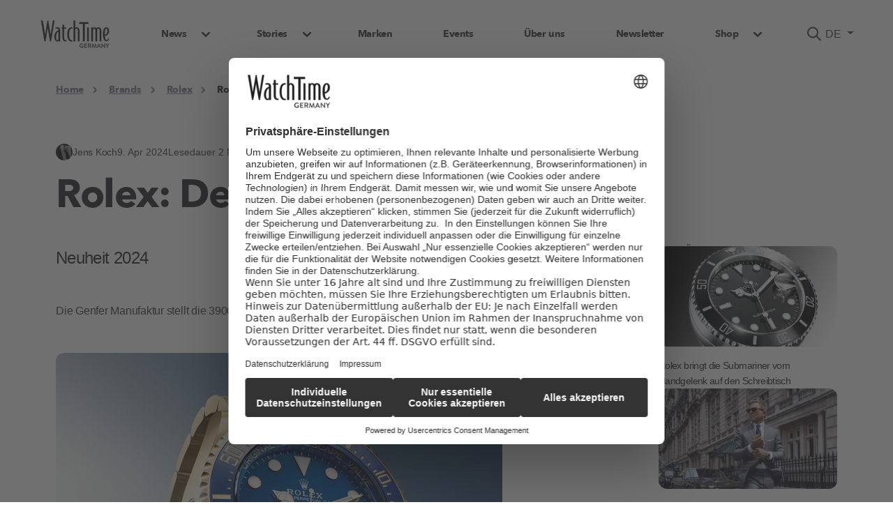

--- FILE ---
content_type: text/html; charset=UTF-8
request_url: https://www.watchtime.net/brands/rolex/rolex-deepsea-in-gold
body_size: 22185
content:
<!DOCTYPE html>
<html prefix="og: http://ogp.me/ns#" class="no-js" lang="de" data-placeholder-focus="true">
<head>
    <meta data-privacy-proxy-server="https://privacy-proxy-server.usercentrics.eu">
    <link rel="dns-prefetch" href="//web.cmp.usercentrics.eu"/>
    <link rel="dns-prefetch" href="//api.usercentrics.eu"/>

    <link rel="preconnect" href="//web.cmp.usercentrics.eu">
    <link rel="preconnect" href="//api.usercentrics.eu">

            <link rel="preconnect" href="//privacy-proxy.usercentrics.eu">
    
    <link rel="preload" href="//web.cmp.usercentrics.eu/ui/loader.js" as="script">
            <link rel="preload" href="//privacy-proxy.usercentrics.eu/latest/uc-block.bundle.js" as="script">
    
        <script id="usercentrics-cmp" data-settings-id="a3kXgk6Gs"
            src="https://web.cmp.usercentrics.eu/ui/loader.js" async></script>

            <script type="application/javascript" src="https://privacy-proxy.usercentrics.eu/latest/uc-block.bundle.js"></script>
    
    
<title> Rolex: Deepsea in Gold | WatchTime</title>
<meta charset="UTF-8">
<meta name="viewport" content="width=device-width, initial-scale=1, maximum-scale=1, user-scalable=yes">
<meta name="rating" content="general">
<meta name="content-language" content="de">
    <meta name="title" content=" Rolex: Deepsea in Gold | WatchTime">
    <meta name="description" content="Die Genfer Manufaktur stellt die 3900 Meter druckfeste Profitaucheruhr in Gelbgold vor.">
    <meta name="author" content="Jens Koch">
    <meta name="keywords" content="">
    <meta property="og:title" content=" Rolex: Deepsea in Gold | WatchTime">
    <meta property="og:url" content="https://www.watchtime.net/brands/rolex/rolex-deepsea-in-gold">
    <meta property="og:site_name" content=" Rolex: Deepsea in Gold | WatchTime">
    <meta property="og:description" content="Die Genfer Manufaktur stellt die 3900 Meter druckfeste Profitaucheruhr in Gelbgold vor.">
    <meta property="og:type" content="website">
    <meta property="og:image" content="https://eu-images.contentstack.com/v3/assets/blt22276bff283176bd/blt5fe6e7d519e025b0/6614e781fd9b9d602dc0f123/Rolex-Deepsea-2024-gold-mood.jpg?width=1200&height=630&fit=crop&format=jpg">
    <meta property="og:image:width" content="1200">
    <meta property="og:image:height" content="630">


    <link rel="alternate" type="application/rss+xml" title="Alle themen (RSS)" href="https://www.watchtime.net/feed/rss">
    <link rel="alternate" type="application/atom+xml" title="Alle themen (Atom)" href="https://www.watchtime.net/feed/atom">


    <script type="application/ld+json">{
    "@context": "https://schema.org",
    "@type": "NewsArticle",
    "mainEntityOfPage": {
        "@type": "WebPage",
        "@id": "https://www.watchtime.net/brands/rolex/rolex-deepsea-in-gold"
    },
    "headline": " Rolex: Deepsea in Gold",
    "image": [
        "https://eu-images.contentstack.com/v3/assets/blt22276bff283176bd/blt5fe6e7d519e025b0/6614e781fd9b9d602dc0f123/Rolex-Deepsea-2024-gold-mood.jpg?width=640&format=webply"
    ],
    "datePublished": "2024-04-09T17:47:13+0200",
    "dateModified": "2024-09-25T17:47:25+0200",
    "author": [
        {
            "@type": "Person",
            "name": "Jens Koch"
        }
    ],
    "publisher": {
        "@type": "Organization",
        "name": "Ebner Media Group",
        "logo": {
            "@type": "ImageObject",
            "url": "https://www.ebnermedia.de/wp-content/uploads/2025/04/Ebner-Logo_Vektor_3zeilig_schwarz.png",
            "width": 743,
            "height": 501
        }
    },
    "description": "Die Genfer Manufaktur stellt die 3900 Meter druckfeste Profitaucheruhr in Gelbgold vor.",
    "isAccessibleForFree": true
}</script>




    <script type="application/ld+json">{
    "@context": "https://schema.org",
    "@type": "BreadcrumbList",
    "itemListElement": [
        {
            "@type": "ListItem",
            "position": 1,
            "name": "Home",
            "item": "https://www.watchtime.net"
        },
        {
            "@type": "ListItem",
            "position": 2,
            "name": "Brands",
            "item": "https://www.watchtime.net/brands"
        },
        {
            "@type": "ListItem",
            "position": 3,
            "name": "Rolex",
            "item": "https://www.watchtime.net/brands/rolex"
        },
        {
            "@type": "ListItem",
            "position": 4,
            "name": " Rolex: Deepsea in Gold",
            "item": "https://www.watchtime.net/brands/rolex/rolex-deepsea-in-gold"
        }
    ]
}</script>


    <link rel="canonical" href="https://www.watchtime.net/brands/rolex/rolex-deepsea-in-gold">
    <meta name="robots" content="INDEX, FOLLOW">




<link rel="sitemap" type="application/xml" title="Sitemap" href="/sitemap.xml">




<link rel='preload' href='//data-0dc128409f.watchtime.net/iomm/latest/manager/base/es6/bundle.js' as='script' id='IOMmBundle' crossorigin>
        <link rel='preload' href='//data-0dc128409f.watchtime.net/iomm/latest/bootstrap/loader.js' as='script' crossorigin>
        <script src="//data-0dc128409f.watchtime.net/iomm/latest/bootstrap/loader.js" crossorigin></script>

    






<link rel="stylesheet" type="text/css" href="https://cdn.ebnermediagroup.de/bks/wwwwatchtimenet.css?version=1762441897">


<link rel="icon" type="image/png" href="https://cdn.ebnermediagroup.de/watchtime_de/blt22276bff283176bd/blt2430c5706923b41e/65c10df56d6ee1040a0b360f/WatchTime-Favicon-W-360x360_32x32.png">
<link rel="icon" type="image/png" sizes="32x32" href="https://cdn.ebnermediagroup.de/watchtime_de/blt22276bff283176bd/blt2430c5706923b41e/65c10df56d6ee1040a0b360f/WatchTime-Favicon-W-360x360_32x32.png">
<link rel="icon" type="image/png" sizes="16x16" href="https://cdn.ebnermediagroup.de/watchtime_de/blt22276bff283176bd/blt2430c5706923b41e/65c10df56d6ee1040a0b360f/WatchTime-Favicon-W-360x360_16x16.png">
<link rel="apple-touch-icon" sizes="180x180" href="https://cdn.ebnermediagroup.de/watchtime_de/blt22276bff283176bd/blt2430c5706923b41e/65c10df56d6ee1040a0b360f/WatchTime-Favicon-W-360x360_180x180.png">






<script  type="text/plain" data-usercentrics="Google Tag Manager">
            (function (w, d, s, l, i) {
                w[l] = w[l] || [];
                w[l].push({
                    'gtm.start':
                        new Date().getTime(), event: 'gtm.js'
                });
                var f = d.getElementsByTagName(s)[0],
                    j = d.createElement(s), dl = l != 'dataLayer' ? '&l=' + l : '';
                j.async = true;
                j.src =
                    'https://www.googletagmanager.com/gtm.js?id=' + i + dl;
                f.parentNode.insertBefore(j, f);
            })(window, document, 'script', 'dataLayer', 'GTM-P6QTK8');
        </script>

        <script>
            window.dataLayer = window.dataLayer || [];
            window.dataLayer.push({
                                                    'LoggedIn' : 'no',
                                                                    'Sub' : 'no',
                                                                    'ContentType' : 'free',
                                                                    'PageType' : 'news',
                                                                    'Category' : 'brands',
                                                                    'SubCategory' : 'Rolex',
                                                                    'PublishedDate' : '20240409',
                                            });

        </script>
    
    




<link rel="preload" href="https://pagead2.googlesyndication.com/tag/js/gpt.js" as="script">
    <script  async="async" src="https://pagead2.googlesyndication.com/tag/js/gpt.js"  ></script>

    <script  >
        window.googletag = window.googletag || {cmd: []};
        googletag.cmd.push(function() {
                        var adSlot_topcenter = googletag.defineSlot('/21615746714/emg/topcenter', [[1120, 250], [640, 300]], 'advertisement_dfp_watchtime/topcenter').addService(googletag.pubads());
                        var adSlot_topleft = googletag.defineSlot('/21615746714/emg/topleft', [[300, 800]], 'advertisement_dfp_watchtime/topleft').addService(googletag.pubads());
                        var adSlot_topright = googletag.defineSlot('/21615746714/emg/topright', [[300, 800]], 'advertisement_dfp_watchtime/topright').addService(googletag.pubads());
                        var adSlot_center1 = googletag.defineSlot('/21615746714/emg/center1', [[640, 500], [640, 500]], 'advertisement_dfp_watchtime/center1').addService(googletag.pubads());
                        var adSlot_center2 = googletag.defineSlot('/21615746714/emg/center2', [[640, 500], [640, 500]], 'advertisement_dfp_watchtime/center2').addService(googletag.pubads());
                        var adSlot_center3 = googletag.defineSlot('/21615746714/emg/center3', [[640, 500], [640, 500]], 'advertisement_dfp_watchtime/center3').addService(googletag.pubads());
                        var adSlot_center4 = googletag.defineSlot('/21615746714/emg/center4', [[640, 500], [640, 500]], 'advertisement_dfp_watchtime/center4').addService(googletag.pubads());
                        var adSlot_center5 = googletag.defineSlot('/21615746714/emg/center5', [[640, 500], [640, 500]], 'advertisement_dfp_watchtime/center5').addService(googletag.pubads());
                        var adSlot_outofpage1 = googletag.defineSlot('/21615746714/emg/outofpage1', [[1, 1], [2, 1]], 'advertisement_dfp_watchtime/outofpage1').addService(googletag.pubads());
                        var adSlot_outofpage2 = googletag.defineSlot('/21615746714/emg/outofpage2', [[1, 1], [2, 1]], 'advertisement_dfp_watchtime/outofpage2').addService(googletag.pubads());
                        var adSlot_outofpage3 = googletag.defineSlot('/21615746714/emg/outofpage3', [[1, 1], [2, 1]], 'advertisement_dfp_watchtime/outofpage3').addService(googletag.pubads());
            
                        adSlot_topcenter.defineSizeMapping([[[1180, 1], [[1120, 250], [1180, 250], [970, 250], 'fluid']],[[0, 0], [[640, 300], [640, 500], 'fluid']]]);
                        adSlot_topleft.defineSizeMapping([[[1180, 1], [[300, 800], [300, 600], 'fluid']]]);
                        adSlot_topright.defineSizeMapping([[[1180, 1], [[300, 800], [300, 600], 'fluid']]]);
                        adSlot_center1.defineSizeMapping([[[1180, 1], [[640, 500], [640, 300], [300, 250], 'fluid']],[[0, 0], [[640, 500], [640, 300], [300, 250], 'fluid']]]);
                        adSlot_center2.defineSizeMapping([[[1180, 1], [[640, 500], [640, 300], [300, 250], 'fluid']],[[0, 0], [[640, 500], [640, 300], [300, 250], 'fluid']]]);
                        adSlot_center3.defineSizeMapping([[[1180, 1], [[640, 500], [640, 300], [300, 250], 'fluid']],[[0, 0], [[640, 500], [640, 300], [300, 250], 'fluid']]]);
                        adSlot_center4.defineSizeMapping([[[1180, 1], [[640, 500], [640, 300], [300, 250], 'fluid']],[[0, 0], [[640, 500], [640, 300], [300, 250], 'fluid']]]);
                        adSlot_center5.defineSizeMapping([[[1180, 1], [[640, 500], [640, 300], [300, 250], 'fluid']],[[0, 0], [[640, 500], [640, 300], [300, 250], 'fluid']]]);
                        adSlot_outofpage1.defineSizeMapping([[[1180, 1], [[1, 1]]],[[0, 0], [[2, 1]]]]);
                        adSlot_outofpage2.defineSizeMapping([[[1180, 1], [[1, 1]]],[[0, 0], [[2, 1]]]]);
                        adSlot_outofpage3.defineSizeMapping([[[1180, 1], [[1, 1]]],[[0, 0], [[2, 1]]]]);
            
            
            googletag.pubads().setTargeting("URL", window.location.hostname);
            googletag.pubads().setTargeting("CATEGORY", "Artikel");
            googletag.pubads().setTargeting("TAGS", 'WT | Rolex','WT | Rolex Deepsea','WT | Goldene Uhr','WT | Taucheruhren','WT | Manufakturkaliber');
            googletag.pubads().collapseEmptyDivs();
            googletag.pubads().setPrivacySettings({limitedAds: true});
            
            googletag.pubads().addEventListener("slotOnload", event => {
                const container = document.getElementById(event.slot.getSlotElementId());
                const badge = container.previousElementSibling;
                badge.classList.remove('hide');
                badge.style.width = window.getComputedStyle(container.firstElementChild).width;
            });
            googletag.enableServices();
        });
    </script>

    <script>
        function googletag_is_loaded(callback) {
            if(!window.googletag) {
                window.setTimeout(function () {googletag_is_loaded(callback); });
            } else {
                callback();
            }
        }
    </script>


    

<script
        type="text/plain"
        data-usercentrics="Facebook Social Plugins"
        async
        defer
        src="https://connect.facebook.net/en_US/sdk.js#xfbml=1&version=v3.2"
    ></script>




    <link rel="stylesheet"
          href="https://cdn.ebnermediagroup.de/css/slick.css" media="print" onload="this.media='all'">
    <link rel="stylesheet"
          href="https://cdn.ebnermediagroup.de/css/slick-theme.css" media="print" onload="this.media='all'">
    <link rel="stylesheet" href="https://cdn.ebnermediagroup.de/css/default.min.css" media="print" onload="this.media='all'">

</head>

<body class="submenu-standard watchtime de">
    <!-- Google Tag Manager (noscript) -->
        <noscript>
            <iframe
                src="https://www.googletagmanager.com/ns.html?id=GTM-P6QTK8"
                height="0" width="0" style="display:none;visibility:hidden">
            </iframe>
        </noscript>
        <!-- End Google Tag Manager (noscript) -->
    

            <script>

                function INFOnlineSetCookieConsent( e ) {
                    let ct = '0000000000';
                    if ( e.detail && e.detail.event === 'consent_status' ) {
                        if ( e.detail[ 'INFOnline' ] === true ) {
                            ct = '0000810000';
                            console.log( 'INFOnline consent given' );
                        }
                    }
                    if ( e.detail && e.detail.action === 'onInitialPageLoad' ) {
                        IOMm('configure', {
                            st: 'watchtim',
                            dn: 'data-0dc128409f.watchtime.net',
                            ct: ct,
                            mh: 5
                        });
                        IOMm('pageview', {
                            cp: 'news'
                        });
                    }
                }
                window.addEventListener( 'onConsentStatusChange', INFOnlineSetCookieConsent, false );
            </script>
        
    
    
    <div id="siteHeader" class="o-header ">
    <div class="o-header__wrapper">
        <div class="o-header__logo">
            <a href="https://www.watchtime.net">
                <img class="a-image "
                     src="https://cdn.ebnermediagroup.de/watchtime_de/blt22276bff283176bd/blt6f353d27843ffb8c/6581a03289440b040a9898e5/WatchTime-Logo-Germany-Small_40.webp"                                                              title="watchtime_logo.png"                      alt="watchtime_logo.png"                      width="271"                      height="105"                      loading="lazy"                 >
                </a>
        </div>

        <div class="o-header__actions">
            <!-- lang switch, search icon and account -->
            <button class="o-header__search a-button--action a-button a-button--with-icon collapsed" type="button"
                    data-bs-toggle="collapse" data-bs-target="#searchBar" aria-expanded="false"
                    aria-controls="searchBar">
                <svg class="a-icon m-navbar-search__icon search" xmlns="http://www.w3.org/2000/svg" width="24" height="25" viewBox="0 0 24 25">
    <path fill-rule="evenodd" clip-rule="evenodd" d="M14.9056 16.8199C13.551 17.8729 11.8487 18.5 10 18.5C5.58172 18.5 2 14.9183 2 10.5C2 6.08172 5.58172 2.5 10 2.5C14.4183 2.5 18 6.08172 18 10.5C18 12.3487 17.3729 14.051 16.3199 15.4056L21.7071 20.7929C22.0976 21.1834 22.0976 21.8166 21.7071 22.2071C21.3166 22.5976 20.6834 22.5976 20.2929 22.2071L14.9056 16.8199ZM16 10.5C16 13.8137 13.3137 16.5 10 16.5C6.68629 16.5 4 13.8137 4 10.5C4 7.18629 6.68629 4.5 10 4.5C13.3137 4.5 16 7.18629 16 10.5Z"/>
</svg>
            </button>

            
            <button
                class="m-navbar-toggler a-button--action a-button a-button--with-icon a-button--mobile-menu collapsed"
                type="button"
                data-bs-toggle="collapse"
                data-bs-target="#navbarSupportedContent"
                aria-controls="navbarSupportedContent"
                aria-expanded="false"
                aria-label="Toggle navigation"
                data-testid="navbar-toggler">
                <span class="m-navbar-toggler__icon">
                    <svg class="a-icon o-header__menu-icon" xmlns="http://www.w3.org/2000/svg" width="32" height="32" viewBox="0 0 32 32">
    <path d="M6.66634 10.668C5.92996 10.668 5.33301 11.2649 5.33301 12.0013C5.33301 12.7377 5.92996 13.3346 6.66634 13.3346H25.333C26.0694 13.3346 26.6663 12.7377 26.6663 12.0013C26.6663 11.2649 26.0694 10.668 25.333 10.668H6.66634Z" />
    <path d="M6.66634 18.668C5.92996 18.668 5.33301 19.2649 5.33301 20.0013C5.33301 20.7377 5.92996 21.3346 6.66634 21.3346H25.333C26.0694 21.3346 26.6663 20.7377 26.6663 20.0013C26.6663 19.2649 26.0694 18.668 25.333 18.668H6.66634Z" />
</svg>
                </span>
            </button>

                            <div class="a-language-dropdown dropdown o-navbar__dropdown">
    <button class="a-language-dropdown__button dropdown-toggle" type="button" data-bs-toggle="dropdown" aria-expanded="false" id="language-switch-button">
        DE
    </button>
    <ul class="a-language-dropdown__menu dropdown-menu">

                                <li>
                <a class="a-language-dropdown__item dropdown-item" id="language-switch-link-en-us"href=https://www.watchtime.com/lang/en-us/blt1978ca21b47b23c9/bks_article hreflang=en-us >EN</a>
            </li>
            </ul>
</div>
                    </div>

        <div class="o-header__nav-wrapper navbar-expand-md collapse" id="navbarSupportedContent">
            <div class="m-nav-bar__mobile-actions">
    <button class="m-nav-bar__search a-button--action a-button a-button--with-icon collapsed" type="button"
            data-testid="mobile-open-search-button"
            data-bs-toggle="collapse" data-bs-target="#searchBarMobile" aria-expanded="false"
            aria-controls="searchBarMobile">
        <svg class="a-icon m-navbar-search__icon search" xmlns="http://www.w3.org/2000/svg" width="24" height="25" viewBox="0 0 24 25">
    <path fill-rule="evenodd" clip-rule="evenodd" d="M14.9056 16.8199C13.551 17.8729 11.8487 18.5 10 18.5C5.58172 18.5 2 14.9183 2 10.5C2 6.08172 5.58172 2.5 10 2.5C14.4183 2.5 18 6.08172 18 10.5C18 12.3487 17.3729 14.051 16.3199 15.4056L21.7071 20.7929C22.0976 21.1834 22.0976 21.8166 21.7071 22.2071C21.3166 22.5976 20.6834 22.5976 20.2929 22.2071L14.9056 16.8199ZM16 10.5C16 13.8137 13.3137 16.5 10 16.5C6.68629 16.5 4 13.8137 4 10.5C4 7.18629 6.68629 4.5 10 4.5C13.3137 4.5 16 7.18629 16 10.5Z"/>
</svg>
    </button>

        <div class="m-nav-bar__search-wrapper collapse" id="searchBarMobile">
        <form
        id="m-navbar-search--mobile"
        action="https://www.watchtime.net/search"
        method="GET"
        class="m-nav-bar-search o-navbar__search-wrapper"
        data-nav-search-form
    >
        <button type="submit"
                class="a-button a-button--with-icon m-nav-bar-search__button m-nav-bar-search__button--submit m-nav-bar-search__button--invisible"
                data-nav-search-submit
                data-testid="search-button-mobile">
            <svg class="a-icon m-nav-bar-search__icon" xmlns="http://www.w3.org/2000/svg" width="24" height="25" viewBox="0 0 24 25">
    <path fill-rule="evenodd" clip-rule="evenodd" d="M14.9056 16.8199C13.551 17.8729 11.8487 18.5 10 18.5C5.58172 18.5 2 14.9183 2 10.5C2 6.08172 5.58172 2.5 10 2.5C14.4183 2.5 18 6.08172 18 10.5C18 12.3487 17.3729 14.051 16.3199 15.4056L21.7071 20.7929C22.0976 21.1834 22.0976 21.8166 21.7071 22.2071C21.3166 22.5976 20.6834 22.5976 20.2929 22.2071L14.9056 16.8199ZM16 10.5C16 13.8137 13.3137 16.5 10 16.5C6.68629 16.5 4 13.8137 4 10.5C4 7.18629 6.68629 4.5 10 4.5C13.3137 4.5 16 7.18629 16 10.5Z"/>
</svg>
        </button>
        <input
     id="m-navbar-search__input--mobile"     class="a-input m-nav-bar-search__input m-nav-bar-search__input--invisible"
     type="search"      name="query"      placeholder="suche"         data-nav-search-input
    
    
    
    
>
        <div class="m-nav-bar-search__close-button">
            <svg class="a-icon m-nav-bar-close__icon" width="26" height="26" viewBox="0 0 26 26" xmlns="http://www.w3.org/2000/svg">
    <g>
        <path fill-rule="evenodd" clip-rule="evenodd" d="M5.95639 5.67124C6.37481 5.25282 7.0532 5.25282 7.47162 5.67124L13.1426 11.3422L18.8135 5.67124C19.232 5.25282 19.9103 5.25282 20.3288 5.67124C20.7472 6.08965 20.7472 6.76805 20.3288 7.18646L14.6578 12.8574L20.3288 18.5284C20.7472 18.9468 20.7472 19.6252 20.3288 20.0436C19.9103 20.462 19.232 20.462 18.8135 20.0436L13.1426 14.3727L7.47162 20.0436C7.0532 20.462 6.37481 20.462 5.95639 20.0436C5.53797 19.6252 5.53797 18.9468 5.95639 18.5284L11.6273 12.8574L5.95639 7.18647C5.53797 6.76805 5.53797 6.08966 5.95639 5.67124Z" />
    </g>
</svg>
        </div>
    </form>
    </div>
</div>

<ul class="m-nav-bar navbar-nav ">
                                                        <li class="m-submenu m-nav-bar__item m-nav-bar__dropdown m-submenu__li--level-first">
    <div class="m-nav-bar__parent-link-wrapper">
               <div class="a-link m-nav-bar__link m-nav-bar__link--parent m-nav-bar__link--as-button js-navbar-dropdown-toggle"
        >
            News
        </div>
                <a class="a-link m-nav-bar__link m-nav-bar__dropdown-toggle js-navbar-dropdown-toggle" role="button"
           href="#"
        >
            <svg class="a-icon m-nav-bar__dropdown-icon m-nav-bar__dropdown-icon--down" xmlns="http://www.w3.org/2000/svg" width="32" height="32" viewBox="0 0 32 32">
    <path fill-rule="evenodd" clip-rule="evenodd" d="M21.6095 13.0572C21.0888 12.5365 20.2446 12.5365 19.7239 13.0572L16 16.781L12.2761 13.0572C11.7554 12.5365 10.9112 12.5365 10.3905 13.0572C9.86982 13.5779 9.86982 14.4221 10.3905 14.9428L15.0572 19.6095C15.5779 20.1302 16.4221 20.1302 16.9428 19.6095L21.6095 14.9428C22.1302 14.4221 22.1302 13.5779 21.6095 13.0572Z"/>
</svg>
            <svg class="a-icon m-nav-bar__dropdown-icon m-nav-bar__dropdown-icon--up" xmlns="http://www.w3.org/2000/svg" width="32" height="32" viewBox="0 0 32 32">
    <path fill-rule="evenodd" clip-rule="evenodd" d="M21.6095 18.9428C21.0888 19.4635 20.2446 19.4635 19.7239 18.9428L16 15.219L12.2761 18.9428C11.7554 19.4635 10.9112 19.4635 10.3905 18.9428C9.86982 18.4221 9.86982 17.5779 10.3905 17.0572L15.0572 12.3905C15.5779 11.8698 16.4221 11.8698 16.9428 12.3905L21.6095 17.0572C22.1302 17.5779 22.1302 18.4221 21.6095 18.9428Z"/>
</svg>
        </a>
    </div>

        <ul class="m-nav-bar__dropdown-menu m-submenu__ul--level-first"
        data-navbar-dropdown-menu
    >
        
                                    
                                            <li class="m-nav-bar__subitem">
                            <a class="a-link m-nav-bar__dropdown-item "
    href="/news"
             >
    Alle News
</a>
                        </li>
                                                        
                                            <li class="m-nav-bar__subitem">
                            <a class="a-link m-nav-bar__dropdown-item "
    href="/brands/automatikuhren"
             >
    Automatikuhren
</a>
                        </li>
                                                        
                                            <li class="m-nav-bar__subitem">
                            <a class="a-link m-nav-bar__dropdown-item "
    href="/brands/chronograph"
             >
    Chronographen
</a>
                        </li>
                                                        
                                            <li class="m-nav-bar__subitem">
                            <a class="a-link m-nav-bar__dropdown-item "
    href="/brands/sportuhren"
             >
    Sportuhren
</a>
                        </li>
                                                        
                                            <li class="m-nav-bar__subitem">
                            <a class="a-link m-nav-bar__dropdown-item "
    href="/brands/taucheruhren"
             >
    Taucheruhren
</a>
                        </li>
                                                        
                                            <li class="m-nav-bar__subitem">
                            <a class="a-link m-nav-bar__dropdown-item "
    href="/brands/fliegeruhren"
             >
    Fliegeruhren
</a>
                        </li>
                                                        
                                            <li class="m-nav-bar__subitem">
                            <a class="a-link m-nav-bar__dropdown-item "
    href="/brands/luxusuhren"
             >
    Luxusuhren
</a>
                        </li>
                                                        
                                            <li class="m-nav-bar__subitem">
                            <a class="a-link m-nav-bar__dropdown-item "
    href="/brands/deutsche-uhrenhersteller"
             >
    Deutsche Uhrenhersteller
</a>
                        </li>
                                                        
                                            <li class="m-nav-bar__subitem">
                            <a class="a-link m-nav-bar__dropdown-item "
    href="/brands/schweizer-uhren"
             >
    Schweizer Uhrenmarken
</a>
                        </li>
                                                        </ul>
</li>
                                                                            <li class="m-submenu m-nav-bar__item m-nav-bar__dropdown m-submenu__li--level-first">
    <div class="m-nav-bar__parent-link-wrapper">
               <div class="a-link m-nav-bar__link m-nav-bar__link--parent m-nav-bar__link--as-button js-navbar-dropdown-toggle"
        >
            Stories
        </div>
                <a class="a-link m-nav-bar__link m-nav-bar__dropdown-toggle js-navbar-dropdown-toggle" role="button"
           href="#"
        >
            <svg class="a-icon m-nav-bar__dropdown-icon m-nav-bar__dropdown-icon--down" xmlns="http://www.w3.org/2000/svg" width="32" height="32" viewBox="0 0 32 32">
    <path fill-rule="evenodd" clip-rule="evenodd" d="M21.6095 13.0572C21.0888 12.5365 20.2446 12.5365 19.7239 13.0572L16 16.781L12.2761 13.0572C11.7554 12.5365 10.9112 12.5365 10.3905 13.0572C9.86982 13.5779 9.86982 14.4221 10.3905 14.9428L15.0572 19.6095C15.5779 20.1302 16.4221 20.1302 16.9428 19.6095L21.6095 14.9428C22.1302 14.4221 22.1302 13.5779 21.6095 13.0572Z"/>
</svg>
            <svg class="a-icon m-nav-bar__dropdown-icon m-nav-bar__dropdown-icon--up" xmlns="http://www.w3.org/2000/svg" width="32" height="32" viewBox="0 0 32 32">
    <path fill-rule="evenodd" clip-rule="evenodd" d="M21.6095 18.9428C21.0888 19.4635 20.2446 19.4635 19.7239 18.9428L16 15.219L12.2761 18.9428C11.7554 19.4635 10.9112 19.4635 10.3905 18.9428C9.86982 18.4221 9.86982 17.5779 10.3905 17.0572L15.0572 12.3905C15.5779 11.8698 16.4221 11.8698 16.9428 12.3905L21.6095 17.0572C22.1302 17.5779 22.1302 18.4221 21.6095 18.9428Z"/>
</svg>
        </a>
    </div>

        <ul class="m-nav-bar__dropdown-menu m-submenu__ul--level-first"
        data-navbar-dropdown-menu
    >
        
                                    
                                            <li class="m-nav-bar__subitem">
                            <a class="a-link m-nav-bar__dropdown-item "
    href="/stories"
             >
    Alle Stories
</a>
                        </li>
                                                        
                                            <li class="m-nav-bar__subitem">
                            <a class="a-link m-nav-bar__dropdown-item "
    href="/stories/szene"
             >
    Szene
</a>
                        </li>
                                                        
                                            <li class="m-nav-bar__subitem">
                            <a class="a-link m-nav-bar__dropdown-item "
    href="/stories/wissen"
             >
    Wissen
</a>
                        </li>
                                                        
                                            <li class="m-nav-bar__subitem">
                            <a class="a-link m-nav-bar__dropdown-item "
    href="/special-deutsche-uhrenmarken"
             >
    Special: Deutsche Uhrenmarken
</a>
                        </li>
                                                        </ul>
</li>
                                                            <li class="m-nav-bar__item">
                    <a class="a-link m-nav-bar__link"
    href="/brands"
             >
    Marken
</a>
                </li>
                                                            <li class="m-nav-bar__item">
                    <a class="a-link m-nav-bar__link"
    href="/events"
             >
    Events
</a>
                </li>
                                                            <li class="m-nav-bar__item">
                    <a class="a-link m-nav-bar__link"
    href="/autoren"
             >
    Über uns
</a>
                </li>
                                                            <li class="m-nav-bar__item">
                    <a class="a-link m-nav-bar__link"
    href="/newsletter"
             >
    Newsletter
</a>
                </li>
                                                                            <li class="m-submenu m-nav-bar__item m-nav-bar__dropdown m-submenu__li--level-first">
    <div class="m-nav-bar__parent-link-wrapper">
               <div class="a-link m-nav-bar__link m-nav-bar__link--parent m-nav-bar__link--as-button js-navbar-dropdown-toggle"
        >
            Shop
        </div>
                <a class="a-link m-nav-bar__link m-nav-bar__dropdown-toggle js-navbar-dropdown-toggle" role="button"
           href="#"
        >
            <svg class="a-icon m-nav-bar__dropdown-icon m-nav-bar__dropdown-icon--down" xmlns="http://www.w3.org/2000/svg" width="32" height="32" viewBox="0 0 32 32">
    <path fill-rule="evenodd" clip-rule="evenodd" d="M21.6095 13.0572C21.0888 12.5365 20.2446 12.5365 19.7239 13.0572L16 16.781L12.2761 13.0572C11.7554 12.5365 10.9112 12.5365 10.3905 13.0572C9.86982 13.5779 9.86982 14.4221 10.3905 14.9428L15.0572 19.6095C15.5779 20.1302 16.4221 20.1302 16.9428 19.6095L21.6095 14.9428C22.1302 14.4221 22.1302 13.5779 21.6095 13.0572Z"/>
</svg>
            <svg class="a-icon m-nav-bar__dropdown-icon m-nav-bar__dropdown-icon--up" xmlns="http://www.w3.org/2000/svg" width="32" height="32" viewBox="0 0 32 32">
    <path fill-rule="evenodd" clip-rule="evenodd" d="M21.6095 18.9428C21.0888 19.4635 20.2446 19.4635 19.7239 18.9428L16 15.219L12.2761 18.9428C11.7554 19.4635 10.9112 19.4635 10.3905 18.9428C9.86982 18.4221 9.86982 17.5779 10.3905 17.0572L15.0572 12.3905C15.5779 11.8698 16.4221 11.8698 16.9428 12.3905L21.6095 17.0572C22.1302 17.5779 22.1302 18.4221 21.6095 18.9428Z"/>
</svg>
        </a>
    </div>

        <ul class="m-nav-bar__dropdown-menu m-submenu__ul--level-first"
        data-navbar-dropdown-menu
    >
        
                                    
                                            <li class="m-nav-bar__subitem">
                            <a class="a-link m-nav-bar__dropdown-item "
    href="https://shop.watchtime.net/shop/alle-abos/"
         target="_blank"      >
    Abos
</a>
                        </li>
                                                        
                                            <li class="m-nav-bar__subitem">
                            <a class="a-link m-nav-bar__dropdown-item "
    href="https://shop.watchtime.net/shop/alle-einzelhefte/"
         target="_blank"      >
    Einzelhefte
</a>
                        </li>
                                                        
                                            <li class="m-nav-bar__subitem">
                            <a class="a-link m-nav-bar__dropdown-item "
    href="https://shop.watchtime.net/shop/alle-sonderhefte/"
         target="_blank"      >
    Sonderhefte
</a>
                        </li>
                                                        
                                            <li class="m-nav-bar__subitem">
                            <a class="a-link m-nav-bar__dropdown-item "
    href="https://shop.watchtime.net/shop/alle-buecher/"
         target="_blank"      >
    Bücher
</a>
                        </li>
                                                        
                                            <li class="m-nav-bar__subitem">
                            <a class="a-link m-nav-bar__dropdown-item "
    href="https://shop.watchtime.net/shop/alle-downloads/"
         target="_blank"      >
    Downloads
</a>
                        </li>
                                                        
                                            <li class="m-nav-bar__subitem">
                            <a class="a-link m-nav-bar__dropdown-item "
    href="https://shop.watchtime.net/shop/uhren-accessoires/"
         target="_blank"      >
    Uhren &amp; Accessoires
</a>
                        </li>
                                                        
                                            <li class="m-nav-bar__subitem">
                            <a class="a-link m-nav-bar__dropdown-item "
    href="https://shop.watchtime.net/mein-konto/"
         target="_blank"      >
    Mein Konto
</a>
                        </li>
                                                        </ul>
</li>
                                    </ul>

        </div>

    </div>
    <div class="o-header__search-wrapper collapse" id="searchBar">
        <form
        id="m-navbar-search"
        action="https://www.watchtime.net/search"
        method="GET"
        class="m-nav-bar-search o-navbar__search-wrapper"
        data-nav-search-form
    >
        <button type="submit"
                class="a-button a-button--with-icon m-nav-bar-search__button m-nav-bar-search__button--submit m-nav-bar-search__button--invisible"
                data-nav-search-submit
                data-testid="search-button-mobile">
            <svg class="a-icon m-nav-bar-search__icon" xmlns="http://www.w3.org/2000/svg" width="24" height="25" viewBox="0 0 24 25">
    <path fill-rule="evenodd" clip-rule="evenodd" d="M14.9056 16.8199C13.551 17.8729 11.8487 18.5 10 18.5C5.58172 18.5 2 14.9183 2 10.5C2 6.08172 5.58172 2.5 10 2.5C14.4183 2.5 18 6.08172 18 10.5C18 12.3487 17.3729 14.051 16.3199 15.4056L21.7071 20.7929C22.0976 21.1834 22.0976 21.8166 21.7071 22.2071C21.3166 22.5976 20.6834 22.5976 20.2929 22.2071L14.9056 16.8199ZM16 10.5C16 13.8137 13.3137 16.5 10 16.5C6.68629 16.5 4 13.8137 4 10.5C4 7.18629 6.68629 4.5 10 4.5C13.3137 4.5 16 7.18629 16 10.5Z"/>
</svg>
        </button>
        <input
     id="m-navbar-search__input"     class="a-input m-nav-bar-search__input m-nav-bar-search__input--invisible"
     type="search"      name="query"      placeholder="suche"         data-nav-search-input
    
    
    
    
>
        <div class="m-nav-bar-search__close-button">
            <svg class="a-icon m-nav-bar-close__icon" width="26" height="26" viewBox="0 0 26 26" xmlns="http://www.w3.org/2000/svg">
    <g>
        <path fill-rule="evenodd" clip-rule="evenodd" d="M5.95639 5.67124C6.37481 5.25282 7.0532 5.25282 7.47162 5.67124L13.1426 11.3422L18.8135 5.67124C19.232 5.25282 19.9103 5.25282 20.3288 5.67124C20.7472 6.08965 20.7472 6.76805 20.3288 7.18646L14.6578 12.8574L20.3288 18.5284C20.7472 18.9468 20.7472 19.6252 20.3288 20.0436C19.9103 20.462 19.232 20.462 18.8135 20.0436L13.1426 14.3727L7.47162 20.0436C7.0532 20.462 6.37481 20.462 5.95639 20.0436C5.53797 19.6252 5.53797 18.9468 5.95639 18.5284L11.6273 12.8574L5.95639 7.18647C5.53797 6.76805 5.53797 6.08966 5.95639 5.67124Z" />
    </g>
</svg>
        </div>
    </form>
    </div>
</div>

    <!-- global.advertisements.enabled.banner and not global.headless_shop_frame.active  -->
    
    
        
            <!-- Standard DFP Ad -->
            <div id="a-advertisement-desktop_topcenter"
                 class="a-advertisement__topcenter">
                <div class="a-advertisement__badge hide">Anzeige</div>
                <div class="a-advertisement__wrapper" id="advertisement_dfp_watchtime/topcenter">
                    <script>
                        
                        googletag_is_loaded(function () {
                            googletag.cmd.push(function () {
                                googletag.display("advertisement_dfp_watchtime/topcenter");
                            });
                        });
                    </script>
                </div>
            </div>

            
    <main>
        <!-- global.advertisements.enabled.banner and not global.headless_shop_frame.active  -->
    
    
        
            <!-- Standard DFP Ad -->
            <div id="a-advertisement-desktop_topleft"
                 class="a-advertisement__topleft">
                <div class="a-advertisement__badge hide">Anzeige</div>
                <div class="a-advertisement__wrapper" id="advertisement_dfp_watchtime/topleft">
                    <script>
                        
                        googletag_is_loaded(function () {
                            googletag.cmd.push(function () {
                                googletag.display("advertisement_dfp_watchtime/topleft");
                            });
                        });
                    </script>
                </div>
            </div>

                    <!-- global.advertisements.enabled.banner and not global.headless_shop_frame.active  -->
    
    
        
            <!-- Standard DFP Ad -->
            <div id="a-advertisement-desktop_topright"
                 class="a-advertisement__topright">
                <div class="a-advertisement__badge hide">Anzeige</div>
                <div class="a-advertisement__wrapper" id="advertisement_dfp_watchtime/topright">
                    <script>
                        
                        googletag_is_loaded(function () {
                            googletag.cmd.push(function () {
                                googletag.display("advertisement_dfp_watchtime/topright");
                            });
                        });
                    </script>
                </div>
            </div>

                    <!-- global.advertisements.enabled.banner and not global.headless_shop_frame.active  -->
    
    
        
            <!-- Standard DFP Ad -->
            <div id="a-advertisement-desktop_outofpage1"
                 class="a-advertisement__outofpage1">
                <div class="a-advertisement__badge hide">Anzeige</div>
                <div class="a-advertisement__wrapper" id="advertisement_dfp_watchtime/outofpage1">
                    <script>
                        
                        googletag_is_loaded(function () {
                            googletag.cmd.push(function () {
                                googletag.display("advertisement_dfp_watchtime/outofpage1");
                            });
                        });
                    </script>
                </div>
            </div>

                    <!-- global.advertisements.enabled.banner and not global.headless_shop_frame.active  -->
    
    
        
            <!-- Standard DFP Ad -->
            <div id="a-advertisement-desktop_outofpage2"
                 class="a-advertisement__outofpage2">
                <div class="a-advertisement__badge hide">Anzeige</div>
                <div class="a-advertisement__wrapper" id="advertisement_dfp_watchtime/outofpage2">
                    <script>
                        
                        googletag_is_loaded(function () {
                            googletag.cmd.push(function () {
                                googletag.display("advertisement_dfp_watchtime/outofpage2");
                            });
                        });
                    </script>
                </div>
            </div>

                    <!-- global.advertisements.enabled.banner and not global.headless_shop_frame.active  -->
    
    
        
            <!-- Standard DFP Ad -->
            <div id="a-advertisement-desktop_outofpage3"
                 class="a-advertisement__outofpage3">
                <div class="a-advertisement__badge hide">Anzeige</div>
                <div class="a-advertisement__wrapper" id="advertisement_dfp_watchtime/outofpage3">
                    <script>
                        
                        googletag_is_loaded(function () {
                            googletag.cmd.push(function () {
                                googletag.display("advertisement_dfp_watchtime/outofpage3");
                            });
                        });
                    </script>
                </div>
            </div>

                    <!-- ### article uid: blt1978ca21b47b23c9 -->
        <nav id="m-breadcrumbs" class="m-breadcrumbs" aria-label="breadcrumb">
        <ol class="m-breadcrumbs__list">
                                                <li class="m-breadcrumbs__item">
                                                    <a href="https://www.watchtime.net">Home</a><svg class="a-icon " width="24" height="24" viewBox="0 0 24 24" fill="none" xmlns="http://www.w3.org/2000/svg">
    <g>
        <path fill-rule="evenodd" clip-rule="evenodd" d="M9.79289 7.79289C9.40237 8.18342 9.40237 8.81658 9.79289 9.20711L12.5858 12L9.79289 14.7929C9.40237 15.1834 9.40237 15.8166 9.79289 16.2071C10.1834 16.5976 10.8166 16.5976 11.2071 16.2071L14.7071 12.7071C15.0976 12.3166 15.0976 11.6834 14.7071 11.2929L11.2071 7.79289C10.8166 7.40237 10.1834 7.40237 9.79289 7.79289Z"/>
    </g>
</svg>
                                            </li>
                                                                <li class="m-breadcrumbs__item">
                                                    <a href="https://www.watchtime.net/brands">Brands</a><svg class="a-icon " width="24" height="24" viewBox="0 0 24 24" fill="none" xmlns="http://www.w3.org/2000/svg">
    <g>
        <path fill-rule="evenodd" clip-rule="evenodd" d="M9.79289 7.79289C9.40237 8.18342 9.40237 8.81658 9.79289 9.20711L12.5858 12L9.79289 14.7929C9.40237 15.1834 9.40237 15.8166 9.79289 16.2071C10.1834 16.5976 10.8166 16.5976 11.2071 16.2071L14.7071 12.7071C15.0976 12.3166 15.0976 11.6834 14.7071 11.2929L11.2071 7.79289C10.8166 7.40237 10.1834 7.40237 9.79289 7.79289Z"/>
    </g>
</svg>
                                            </li>
                                                                <li class="m-breadcrumbs__item">
                                                    <a href="https://www.watchtime.net/brands/rolex">Rolex</a><svg class="a-icon " width="24" height="24" viewBox="0 0 24 24" fill="none" xmlns="http://www.w3.org/2000/svg">
    <g>
        <path fill-rule="evenodd" clip-rule="evenodd" d="M9.79289 7.79289C9.40237 8.18342 9.40237 8.81658 9.79289 9.20711L12.5858 12L9.79289 14.7929C9.40237 15.1834 9.40237 15.8166 9.79289 16.2071C10.1834 16.5976 10.8166 16.5976 11.2071 16.2071L14.7071 12.7071C15.0976 12.3166 15.0976 11.6834 14.7071 11.2929L11.2071 7.79289C10.8166 7.40237 10.1834 7.40237 9.79289 7.79289Z"/>
    </g>
</svg>
                                            </li>
                                                                <li id="m-breadcrumb__item--active" class="m-breadcrumbs__item m-breadcrumbs__item--active" aria-current="page"><span class="headline"> Rolex: Deepsea in Gold</span></li>
                                    </ol>
    </nav>
        <script>
        const suggestedArticles = [{"uid":"blt50a27d07a5918e55","date":"8. Nov 2025","url":"\/brands\/tischuhren\/rolex-bringt-die-submariner-vom-handgelenk-auf-den-schreibtisch","seo":{"meta_title":"Rolex bringt die Submariner vom Handgelenk auf den Schreibtisch","meta_description":"Rolex \u00fcbertr\u00e4gt die legend\u00e4re Submariner als 80 mm Tischuhr in Edelstahl \u2013 ein Designobjekt zwischen Werkzeug und Kult.","meta_keywords":"","canonical_url":"","robot_noindex":false,"robot_nofollow":false},"subline":"","headline":"Rolex bringt die Submariner vom Handgelenk auf den Schreibtisch","excerpt":"Rolex \u00fcbertr\u00e4gt die legend\u00e4re Submariner als 80 mm Tischuhr in Edelstahl \u2013 ein Designobjekt zwischen Werkzeug und Kult.","type":"news","duration":"00:00","topic":{"url":"\/brands\/tischuhren","title":"Tischuhren"},"reading_time":"2 Minuten","author":{"title":"WT | Daniela Pusch","surname":"Pusch","lastname":"Pusch","firstname":"Daniela","name":"Daniela Pusch","position":"Head of Editorial Germany","image":{"src":"https:\/\/cdn.ebnermediagroup.de\/watchtime_de\/blt22276bff283176bd\/blt833b40086934ce36\/68878821777a1e6896a7d4c3\/WatchTime-EditorInChief-DanielaPusch-BlackWhite_352x352_crop.webp","alt":"","height":1200,"width":1200,"source":"","caption":"","title":"WatchTime-EditorInChief-DanielaPusch-BlackWhite.jpg","type":"image","mime_type":"image\/jpeg","file_size":312520,"id":"blt833b40086934ce36","uid":"blt833b40086934ce36","show":true},"email":"","type":"Person","description":"Daniela Pusch leitet die Redaktion von WatchTime Germany. Sie kuratiert Inhalte rund um die neuesten Zeitmesser \u2013 von High-End-Manufakturen bis hin zu unabh\u00e4ngigen Uhrmachern \u2013 und beleuchtet zudem Trends, Interviews sowie Lifestyle und Popkultur-Themen. Nach ihrem Modedesign-Studium spezialisierte sie sich auf das Luxusg\u00fctersegment und digitale Strategien. Zuvor arbeitete sie u.a. bei Cond\u00e9 Nast f\u00fcr das Lifestyle-Magazin GQ Germany.","url":"\/autoren\/daniela-pusch","social":{"linkedin":"https:\/\/www.linkedin.com\/in\/danypusch\/"}},"image":{"srcsets":{"break_sm":{"media":"(max-width: 704px)","srcset":"https:\/\/cdn.ebnermediagroup.de\/blt22276bff283176bd\/blt26f4840fd6b78737\/690f2b4665d9f35b584cfb42\/Rolex-Submariner-Tischuhr-Aufmacher.png_649x365.jpg"},"break_md":{"media":"(max-width: 912px)","srcset":"https:\/\/cdn.ebnermediagroup.de\/blt22276bff283176bd\/blt26f4840fd6b78737\/690f2b4665d9f35b584cfb42\/Rolex-Submariner-Tischuhr-Aufmacher.png_649x365.jpg"},"break_lg":{"media":"(max-width: 1244px)","srcset":"https:\/\/cdn.ebnermediagroup.de\/blt22276bff283176bd\/blt26f4840fd6b78737\/690f2b4665d9f35b584cfb42\/Rolex-Submariner-Tischuhr-Aufmacher.png_649x365.jpg"},"max":{"media":"(min-width: 1245px)","srcset":"https:\/\/cdn.ebnermediagroup.de\/blt22276bff283176bd\/blt26f4840fd6b78737\/690f2b4665d9f35b584cfb42\/Rolex-Submariner-Tischuhr-Aufmacher.png_649x365.jpg"}},"src":"https:\/\/cdn.ebnermediagroup.de\/blt22276bff283176bd\/blt26f4840fd6b78737\/690f2b4665d9f35b584cfb42\/Rolex-Submariner-Tischuhr-Aufmacher.png_649x365.jpg","alt":"Rolex Submariner Date Tischuhr 80 mm, Edelstahl, Referenz 909010LN","title":"Rolex Submariner Date Tischuhr 80 mm, Edelstahl, Referenz 909010LN","source":"Rolex","caption":"<p>Rolex Submariner Date Tischuhr 80 mm, Edelstahl, Referenz 909010LN<\/p>","type":"picture","id":"blt26f4840fd6b78737","uid":"blt26f4840fd6b78737","show":true,"height":365,"width":649},"cslp":[],"paywall_icon":[]},{"uid":"82653","date":"9. Okt 2023","url":"\/brands\/breitling\/james-bond-und-seine-uhren","seo":{"meta_title":"James Bond und seine Uhren","meta_description":"Der ber\u00fchmteste Geheimagent der Welt, James Bond, hat mit den Uhren von Rolex, Omega & Co. die Lizenz zum Zeitmessen. 007 macht auch die Uhren ber\u00fchmt"},"subline":"Mit Rolex, Omega und Co. hat Bond die Lizenz zum Zeitmessen","headline":"James Bond und seine Uhren","excerpt":" ","type":"news","duration":"00:00","topic":{"url":"\/brands\/breitling","title":"Breitling"},"reading_time":"15 Minuten","author":{"title":"WT | Redaktion","surname":"Redaktion","lastname":"Redaktion","firstname":"WatchTime","name":"WatchTime Redaktion","position":"Redaktion","image":{"src":"https:\/\/cdn.ebnermediagroup.de\/watchtime_de\/blt22276bff283176bd\/blt08d2e79143bedf86\/659f17d30eca01040af10073\/WatchTime-Alias-Autoren-1_352x352_crop.webp","alt":"","height":1280,"width":1280,"source":"","caption":"","title":"WatchTime-Alias-Autoren-1.jpg","type":"image","mime_type":"image\/jpeg","file_size":75260,"id":"blt08d2e79143bedf86","uid":"blt08d2e79143bedf86","show":true},"email":"","type":"Person","description":"Redaktion","url":"\/autoren\/redaktion","social":null},"image":{"srcsets":{"break_sm":{"media":"(max-width: 704px)","srcset":"https:\/\/res.cloudinary.com\/dlerhskvq\/image\/upload\/f_auto,q_auto,c_fill,g_auto,w_649,h_365\/v1\/wtnet\/2023\/05\/JamesBond-Uhren-Omega.webp"},"break_md":{"media":"(max-width: 912px)","srcset":"https:\/\/res.cloudinary.com\/dlerhskvq\/image\/upload\/f_auto,q_auto,c_fill,g_auto,w_649,h_365\/v1\/wtnet\/2023\/05\/JamesBond-Uhren-Omega.webp"},"break_lg":{"media":"(max-width: 1244px)","srcset":"https:\/\/res.cloudinary.com\/dlerhskvq\/image\/upload\/f_auto,q_auto,c_fill,g_auto,w_649,h_365\/v1\/wtnet\/2023\/05\/JamesBond-Uhren-Omega.webp"},"max":{"media":"(min-width: 1245px)","srcset":"https:\/\/res.cloudinary.com\/dlerhskvq\/image\/upload\/f_auto,q_auto,c_fill,g_auto,w_649,h_365\/v1\/wtnet\/2023\/05\/JamesBond-Uhren-Omega.webp"}},"src":"https:\/\/res.cloudinary.com\/dlerhskvq\/image\/upload\/f_auto,q_auto,c_fill,g_auto,w_649,h_365\/v1\/wtnet\/2023\/05\/JamesBond-Uhren-Omega.webp","alt":"James Bond, Daniel Craig, Uhr Omega","title":"","source":"MGM\/ PR","caption":"Daniel Craig als James Bond mit Omega-Uhr","type":"picture","id":"archive__82653.thumbnail","uid":"archive__82653.thumbnail","show":true,"height":365,"width":649},"cslp":[],"paywall_icon":[]},{"uid":"150196","date":"29. Sep 2022","url":"\/brands\/patek-philippe\/die-10-begehrtesten-uhren-und-ihre-meist-guenstigeren-alternativen","seo":{"meta_title":"Die 10 begehrtesten Uhren und ihre meist g\u00fcnstigeren Alternativen","meta_description":"Uhren-Ikonen zeichnen sich durch ihr markantes, zeitloses Design aus. Wir stellen attraktive, g\u00fcnstige Alternativen zu den begehrten Uhren vor."},"subline":"Die zehn bekanntesten Uhren und ihre Herausforderer","headline":"Die 10 begehrtesten Uhren und ihre meist g\u00fcnstigeren Alternativen","excerpt":" ","type":"news","duration":"00:00","topic":{"url":"\/brands\/patek-philippe","title":"Patek Philippe"},"reading_time":"19 Minuten","author":{"title":"WT | Redaktion","surname":"Redaktion","lastname":"Redaktion","firstname":"WatchTime","name":"WatchTime Redaktion","position":"Redaktion","image":{"src":"https:\/\/cdn.ebnermediagroup.de\/watchtime_de\/blt22276bff283176bd\/blt08d2e79143bedf86\/659f17d30eca01040af10073\/WatchTime-Alias-Autoren-1_352x352_crop.webp","alt":"","height":1280,"width":1280,"source":"","caption":"","title":"WatchTime-Alias-Autoren-1.jpg","type":"image","mime_type":"image\/jpeg","file_size":75260,"id":"blt08d2e79143bedf86","uid":"blt08d2e79143bedf86","show":true},"email":"","type":"Person","description":"Redaktion","url":"\/autoren\/redaktion","social":null},"image":{"srcsets":{"break_sm":{"media":"(max-width: 704px)","srcset":"https:\/\/res.cloudinary.com\/dlerhskvq\/image\/upload\/f_auto,q_auto,c_fill,g_auto,w_649,h_365\/v1\/wtnet\/2021\/08\/Rolex-Submariner-soldat.webp"},"break_md":{"media":"(max-width: 912px)","srcset":"https:\/\/res.cloudinary.com\/dlerhskvq\/image\/upload\/f_auto,q_auto,c_fill,g_auto,w_649,h_365\/v1\/wtnet\/2021\/08\/Rolex-Submariner-soldat.webp"},"break_lg":{"media":"(max-width: 1244px)","srcset":"https:\/\/res.cloudinary.com\/dlerhskvq\/image\/upload\/f_auto,q_auto,c_fill,g_auto,w_649,h_365\/v1\/wtnet\/2021\/08\/Rolex-Submariner-soldat.webp"},"max":{"media":"(min-width: 1245px)","srcset":"https:\/\/res.cloudinary.com\/dlerhskvq\/image\/upload\/f_auto,q_auto,c_fill,g_auto,w_649,h_365\/v1\/wtnet\/2021\/08\/Rolex-Submariner-soldat.webp"}},"src":"https:\/\/res.cloudinary.com\/dlerhskvq\/image\/upload\/f_auto,q_auto,c_fill,g_auto,w_649,h_365\/v1\/wtnet\/2021\/08\/Rolex-Submariner-soldat.webp","alt":"Rolex: Submariner","title":"","source":"Protected by Copyright","caption":"Rolex Submariner: Auf Grund ihrer begrenzten Verf\u00fcgbarkeit bei gleichzeitig hoher Nachfrage wird sie rund 80 Prozent \u00fcber dem Listenpreis, der bei 7550 Euro liegt, gehandelt.","type":"picture","id":"archive__150196.thumbnail","uid":"archive__150196.thumbnail","show":true,"height":365,"width":649},"cslp":[],"paywall_icon":[]}];
        const suggestedArticleHeadline = "Das k\u00f6nnte Sie auch interessieren";
        const pinnedArticles = [];
        let pinnedAndSuggestedArticles = pinnedArticles.concat(suggestedArticles);
    </script>

    <div class="t-article" >
                                <div class="t-article__content-wrapper">
                <div class="t-article__content-right"></div>
                <div class="t-article__content-left">
                                            <div class="m-hero-article   ">
    <div class="m-hero-article__wrapper-top">
        <div class="m-hero-article__details">
            <div class="m-hero-article__author-wrapper">
                                                            <div class="m-author m-hero-article__author">
                    <a class="m-author__image-wrapper" href="/autoren/jens-koch">
                <img class="a-image m-author__image"
                     src="https://cdn.ebnermediagroup.de/watchtime_de/blt22276bff283176bd/blta6dc7680f80affd8/6581b2acda0d8e040ada146f/WatchTime-Autoren-Jens-Koch_352x352_crop.webp"                                                              title="WatchTime-Autoren-Jens-Koch.jpg"                      alt="WatchTime-Autoren-Jens-Koch.jpg"                      width="1280"                      height="1280"                      loading="lazy"                 >
                </a>
                <div class="m-author__wrapper">
            <a class="a-link m-author__name"
    href="/autoren/jens-koch"
             >
    Jens Koch
</a>
            
            
                    </div>
            </div>
                                                </div>
                            <div class="m-hero-article__date">9. Apr 2024</div>
                                        <div class="m-hero-article__reading-time">Lesedauer 2 Min.</div>
                    </div>

        <div class="m-hero-article__share-desktop" data-bs-toggle="modal"
             data-bs-target="#modal_article_share"
             role="button">
            <svg class="a-icon " width="48" height="48" viewBox="0 0 48 48" fill="none" xmlns="http://www.w3.org/2000/svg">
    <rect x="1" y="1" width="46" height="46" rx="23" stroke="#E6E8EC" stroke-width="2"/>
    <path d="M27.1871 13.9551L25.9549 15.1872L31.3389 20.5711H19.7139C16.4092 20.5711 13.7139 23.2665 13.7139 26.5711C13.7139 29.8758 16.4092 32.5711 19.7139 32.5711V30.8569C17.3366 30.8569 15.4282 28.9484 15.4282 26.5711C15.4282 24.1939 17.3366 22.2854 19.7139 22.2854H31.3389L25.9549 27.6694L27.1871 28.9015L34.0442 22.0444L34.6335 21.4283L34.0442 20.8122L27.1871 13.9551Z" fill="#23262F"/>
</svg>
        </div>

                    <div class="m-hero-article__head">
                <div class="m-hero-article__headline-wrapper">
                    <h1 class="m-hero-article__headline">
                         Rolex: Deepsea in Gold
                                            </h1>
                </div>
            </div>
        
            </div>

    <div class="m-hero-article__wrapper-bottom">

                    <div class="m-hero-article__subline"><h2>Neuheit 2024</h2></div>
                            <div class="m-hero-article__excerpt"> Die Genfer Manufaktur stellt die 3900 Meter druckfeste Profitaucheruhr in Gelbgold vor. </div>
                            <div class="m-hero-article__image-wrapper">
                <img class="a-image m-hero-article__image"
                     src="https://eu-images.contentstack.com/v3/assets/blt22276bff283176bd/blt5fe6e7d519e025b0/6614e781fd9b9d602dc0f123/Rolex-Deepsea-2024-gold-mood.jpg?width=640&amp;format=webply"                      srcset="https://eu-images.contentstack.com/v3/assets/blt22276bff283176bd/blt5fe6e7d519e025b0/6614e781fd9b9d602dc0f123/Rolex-Deepsea-2024-gold-mood.jpg?width=640&amp;format=webply 640w, https://eu-images.contentstack.com/v3/assets/blt22276bff283176bd/blt5fe6e7d519e025b0/6614e781fd9b9d602dc0f123/Rolex-Deepsea-2024-gold-mood.jpg?width=640&amp;format=webply 640w, https://eu-images.contentstack.com/v3/assets/blt22276bff283176bd/blt5fe6e7d519e025b0/6614e781fd9b9d602dc0f123/Rolex-Deepsea-2024-gold-mood.jpg?width=640&amp;format=webply 640w"                      sizes="(max-width: 704px) 640px, (max-width: 912px) 640px, (max-width: 1244px) 640px"                                                              width="640"                      height="640"                      loading="lazy"                 >
                                        <div class="m-hero-article__image-copyright">
                        <span class="copyright-icon">©</span> Rolex
                    </div>
                            </div>

            
            </div>
</div>

<div class="m-share-modal modal " id="modal_article_share" tabindex="-1" role="dialog"
     aria-hidden="true">
    <div class="m-share-modal__modal-dialog modal-dialog">
        <div class="m-share-modal__modal-content modal-content">
            <div class="m-share-modal__modal-header modal-header">
                <button type="button" class="close" data-bs-dismiss="modal" aria-label="Close">
                    <svg class="a-icon " width="23" height="22" viewBox="0 0 23 22" xmlns="http://www.w3.org/2000/svg">
    <g>
        <path fill-rule="evenodd" clip-rule="evenodd" d="M5.18645 4.85149C5.54443 4.49351 6.12484 4.49351 6.48282 4.85149L11.3346 9.70331L16.1865 4.85149C16.5444 4.49351 17.1248 4.49351 17.4828 4.85149C17.8408 5.20947 17.8408 5.78988 17.4828 6.14786L12.631 10.9997L17.4828 15.8515C17.8408 16.2095 17.8408 16.7899 17.4828 17.1479C17.1248 17.5058 16.5444 17.5058 16.1865 17.1479L11.3346 12.296L6.48282 17.1479C6.12484 17.5058 5.54443 17.5058 5.18645 17.1479C4.82847 16.7899 4.82847 16.2095 5.18645 15.8515L10.0383 10.9997L5.18645 6.14786C4.82847 5.78988 4.82847 5.20947 5.18645 4.85149Z" />
    </g>
</svg>
                </button>
            </div>
            <div class="m-share-modal__modal-body modal-body">
                <span class="m-share-modal__title">Teilen</span>
                <ul class="m-social-list m-share-modal__social-list">
                                    <li class="m-social-list__element">
                    <a href="mailto:?subject=%20Rolex%3A%20Deepsea%20in%20Gold&amp;body=https%3A%2F%2Fwww.watchtime.net%2Fbrands%2Frolex%2Frolex-deepsea-in-gold"
                       target="_blank"
                       class="m-social-list__link m-social-list__link--email"
                       rel="noopener">
                        <svg class="a-icon m-social-list__icon" xmlns="http://www.w3.org/2000/svg" width="22" height="22" viewBox="0 0 22 22">
    <path fill-rule="evenodd" clip-rule="evenodd" d="M17.9287 4.875H3.92871C3.44546 4.875 3.05371 5.26675 3.05371 5.75V16.25C3.05371 16.7332 3.44546 17.125 3.92871 17.125H17.9287C18.412 17.125 18.8037 16.7332 18.8037 16.25V5.75C18.8037 5.26675 18.412 4.875 17.9287 4.875ZM3.92871 3.125C2.47896 3.125 1.30371 4.30025 1.30371 5.75V16.25C1.30371 17.6997 2.47896 18.875 3.92871 18.875H17.9287C19.3785 18.875 20.5537 17.6997 20.5537 16.25V5.75C20.5537 4.30025 19.3785 3.125 17.9287 3.125H3.92871Z" />
    <path fill-rule="evenodd" clip-rule="evenodd" d="M5.00654 6.93986C5.31591 6.56862 5.86765 6.51846 6.23889 6.82783L10.3686 10.2692C10.6931 10.5396 11.1644 10.5396 11.4889 10.2692L15.6186 6.82783C15.9898 6.51846 16.5416 6.56862 16.8509 6.93986C17.1603 7.3111 17.1101 7.86285 16.7389 8.17222L12.6092 11.6136C11.6357 12.4248 10.2217 12.4248 9.24825 11.6136L5.11857 8.17222C4.74733 7.86285 4.69717 7.3111 5.00654 6.93986Z" />
</svg>
                    </a>
                </li>
                                                <li class="m-social-list__element">
                    <a href="http://www.facebook.com/sharer.php?u=https%3A%2F%2Fwww.watchtime.net%2Fbrands%2Frolex%2Frolex-deepsea-in-gold"
                       target="_blank"
                       class="m-social-list__link m-social-list__link--facebook"
                       rel="noopener">
                        <svg class="a-icon m-social-list__icon" width="100%" height="100%" viewBox="0 0 32 32" xmlns="http://www.w3.org/2000/svg" xmlns:xlink="http://www.w3.org/1999/xlink" xml:space="preserve" style="fill-rule:evenodd;clip-rule:evenodd;stroke-linejoin:round;stroke-miterlimit:2;">
    <path fill-rule="evenodd" clip-rule="evenodd" d="M16.0003 26.668C21.8914 26.668 26.667 21.8924 26.667 16.0013C26.667 10.1103 21.8914 5.33464 16.0003 5.33464C10.1093 5.33464 5.33366 10.1103 5.33366 16.0013C5.33366 21.8924 10.1093 26.668 16.0003 26.668ZM16.0003 29.3346C23.3641 29.3346 29.3337 23.365 29.3337 16.0013C29.3337 8.6375 23.3641 2.66797 16.0003 2.66797C8.63653 2.66797 2.66699 8.6375 2.66699 16.0013C2.66699 23.365 8.63653 29.3346 16.0003 29.3346Z" />
    <path d="M16.0003 13.332C16.0003 12.5957 16.5973 11.9987 17.3337 11.9987H18.667C19.4034 11.9987 20.0003 11.4018 20.0003 10.6654C20.0003 9.92899 19.4034 9.33203 18.667 9.33203H17.3337C15.1245 9.33203 13.3337 11.1229 13.3337 13.332V15.9987H12.0003C11.264 15.9987 10.667 16.5956 10.667 17.332C10.667 18.0684 11.2639 18.6654 12.0003 18.6654H13.3337V26.6654C13.3337 27.4018 13.9306 27.9987 14.667 27.9987C15.4034 27.9987 16.0003 27.4018 16.0003 26.6654V18.6654H18.667C19.4034 18.6654 20.0003 18.0684 20.0003 17.332C20.0003 16.5956 19.4034 15.9987 18.667 15.9987H16.0003V13.332Z"/>
</svg>
                    </a>
                </li>
                                                <li class="m-social-list__element">
                    <a href="https://www.linkedin.com/shareArticle?mini=true&amp;url=https%3A%2F%2Fwww.watchtime.net%2Fbrands%2Frolex%2Frolex-deepsea-in-gold&amp;title=%20Rolex%3A%20Deepsea%20in%20Gold"
                       target="_blank"
                       class="m-social-list__link m-social-list__link--linkedin"
                       rel="noopener">
                        <svg class="a-icon m-social-list__icon" xmlns="http://www.w3.org/2000/svg" width="32" height="32" viewBox="0 0 32 32">
    <path fill-rule="evenodd" clip-rule="evenodd" d="M24.0003 5.33464H8.00033C6.52757 5.33464 5.33366 6.52854 5.33366 8.0013V24.0013C5.33366 25.4741 6.52757 26.668 8.00033 26.668H24.0003C25.4731 26.668 26.667 25.4741 26.667 24.0013V8.0013C26.667 6.52854 25.4731 5.33464 24.0003 5.33464ZM8.00033 2.66797C5.05481 2.66797 2.66699 5.05578 2.66699 8.0013V24.0013C2.66699 26.9468 5.05481 29.3346 8.00033 29.3346H24.0003C26.9458 29.3346 29.3337 26.9468 29.3337 24.0013V8.0013C29.3337 5.05578 26.9458 2.66797 24.0003 2.66797H8.00033Z" />
    <path d="M9.33333 10.6667C10.0697 10.6667 10.6667 10.0697 10.6667 9.33333C10.6667 8.59696 10.0697 8 9.33333 8C8.59696 8 8 8.59696 8 9.33333C8 10.0697 8.59696 10.6667 9.33333 10.6667Z" />
    <path d="M9.33333 13.332C8.59696 13.332 8 13.929 8 14.6654V22.6654C8 23.4018 8.59696 23.9987 9.33333 23.9987C10.0697 23.9987 10.6667 23.4018 10.6667 22.6654V14.6654C10.6667 13.929 10.0697 13.332 9.33333 13.332Z" />
    <path d="M18.6663 15.9987C17.1935 15.9987 15.9997 17.1926 15.9997 18.6654V22.6654C15.9997 23.4018 15.4027 23.9987 14.6663 23.9987C13.9299 23.9987 13.333 23.4018 13.333 22.6654V14.6654C13.333 13.929 13.9299 13.332 14.6663 13.332C15.2069 13.332 15.6722 13.6536 15.8815 14.1159C16.6921 13.6187 17.6458 13.332 18.6663 13.332C21.6118 13.332 23.9997 15.7199 23.9997 18.6654V22.6654C23.9997 23.4018 23.4027 23.9987 22.6663 23.9987C21.9299 23.9987 21.333 23.4018 21.333 22.6654V18.6654C21.333 17.1926 20.1391 15.9987 18.6663 15.9987Z" />
</svg>
                    </a>
                </li>
                        </ul>
            </div>
        </div>
    </div>
</div>
                                        
                    
                                                                                                    <div class="a-multi-column-text " >
    <div class="a-multi-column-text__wrapper  a-multi-column-text__col-1">
        <p><a href="https://www.watchtime.net/brands/rolex" target="_self">Rolex </a>hat 2024 auf der Genfer Messe Watches and Wonders eine neue Version seiner Tieftauchuhr <strong>Deepsea </strong>vorgestellt. Die Neuheit kommt mit Gehäuse und Band aus Gelbgold. Das Gewicht der 44 Millimeter großen und 18 Millimeter hohen Uhr liegt bei stattlichen 322 Gramm, sodass vielleicht etwas weniger Bleigewichte beim Tauchen vonnöten sind. </p>
    </div>
</div>
                                                                                                                                                        <figure class="m-image-container 
                                   full-width                 ">
    <div class="m-image-container__wrapper">
        <div class="m-image-container__image-container">
                            <img class="a-image m-image-container__image"
                     src="https://eu-images.contentstack.com/v3/assets/blt22276bff283176bd/blt3e829cb5f282035d/66155cfaba5846e8a2640dea/Rolex-Deepsea-2024-gold-boden.jpg?width=640&amp;format=webply"                      srcset="https://eu-images.contentstack.com/v3/assets/blt22276bff283176bd/blt3e829cb5f282035d/66155cfaba5846e8a2640dea/Rolex-Deepsea-2024-gold-boden.jpg?width=640&amp;format=webply 640w, https://eu-images.contentstack.com/v3/assets/blt22276bff283176bd/blt3e829cb5f282035d/66155cfaba5846e8a2640dea/Rolex-Deepsea-2024-gold-boden.jpg?width=640&amp;format=webply 640w, https://eu-images.contentstack.com/v3/assets/blt22276bff283176bd/blt3e829cb5f282035d/66155cfaba5846e8a2640dea/Rolex-Deepsea-2024-gold-boden.jpg?width=1120&amp;format=webply 1120w"                      sizes="(max-width: 704px) 640px, (max-width: 912px) 640px, (max-width: 1244px) 1120px"                      title="Der Titanboden der neuen Deepsea ist Teil des &quot;Ring Lock Systems&quot;, das die Druckfestigkeit sicherstellt"                      alt="Der Titanboden der neuen Deepsea ist Teil des &quot;Ring Lock Systems&quot;, das die Druckfestigkeit sicherstellt"                      width="640"                      height="640"                      loading="lazy"                 >
                    <div class="zoom_button"
                     data-bs-toggle="modal"
                     data-bs-target="#modal_blt3e829cb5f282035d"
                     role="button">
                    <svg class="a-icon " width="32" height="32" viewBox="0 0 32 32" xmlns="http://www.w3.org/2000/svg">
    <g opacity="0.8">
        <path fill-rule="evenodd" clip-rule="evenodd" d="M27.3327 16.0003C27.3327 22.2596 22.2586 27.3337 15.9993 27.3337C9.74012 27.3337 4.66602 22.2596 4.66602 16.0003C4.66602 9.7411 9.74012 4.66699 15.9993 4.66699C22.2586 4.66699 27.3327 9.7411 27.3327 16.0003ZM29.3327 16.0003C29.3327 23.3641 23.3631 29.3337 15.9993 29.3337C8.63555 29.3337 2.66602 23.3641 2.66602 16.0003C2.66602 8.63653 8.63555 2.66699 15.9993 2.66699C23.3631 2.66699 29.3327 8.63653 29.3327 16.0003ZM15.9993 8.33366C16.5516 8.33366 16.9993 8.78137 16.9993 9.33366V15.0003H22.666C23.2183 15.0003 23.666 15.448 23.666 16.0003C23.666 16.5526 23.2183 17.0003 22.666 17.0003H16.9993V22.667C16.9993 23.2193 16.5516 23.667 15.9993 23.667C15.4471 23.667 14.9993 23.2193 14.9993 22.667V17.0003H9.33268C8.7804 17.0003 8.33268 16.5526 8.33268 16.0003C8.33268 15.448 8.7804 15.0003 9.33268 15.0003H14.9993V9.33366C14.9993 8.78137 15.4471 8.33366 15.9993 8.33366Z"/>
    </g>
</svg>
                </div>
                                </div>

                    <div class="m-image-container__caption-wrapper">
                                    <span class="m-image-container__caption">
                        <p>Der Titanboden der neuen Deepsea ist Teil des "Ring Lock Systems", das die Druckfestigkeit sicherstellt</p>
                    </span>
                                                    <span class="m-image-container__source">
                        <span class="copyright-icon">©</span>
                        Rolex
                    </span>
                            </div>
            </div>
</figure>

    <div class="m-image-modal modal " id="modal_blt3e829cb5f282035d" tabindex="-1" role="dialog"
     aria-hidden="true">
    <div class="m-image-modal__modal-dialog modal-dialog">
        <div class="m-image-modal__modal-content modal-content">
            <div class="m-image-modal__modal-header modal-header">
                <button type="button" class="close" data-bs-dismiss="modal" aria-label="Close">
                    <svg class="a-icon " width="23" height="22" viewBox="0 0 23 22" xmlns="http://www.w3.org/2000/svg">
    <g>
        <path fill-rule="evenodd" clip-rule="evenodd" d="M5.18645 4.85149C5.54443 4.49351 6.12484 4.49351 6.48282 4.85149L11.3346 9.70331L16.1865 4.85149C16.5444 4.49351 17.1248 4.49351 17.4828 4.85149C17.8408 5.20947 17.8408 5.78988 17.4828 6.14786L12.631 10.9997L17.4828 15.8515C17.8408 16.2095 17.8408 16.7899 17.4828 17.1479C17.1248 17.5058 16.5444 17.5058 16.1865 17.1479L11.3346 12.296L6.48282 17.1479C6.12484 17.5058 5.54443 17.5058 5.18645 17.1479C4.82847 16.7899 4.82847 16.2095 5.18645 15.8515L10.0383 10.9997L5.18645 6.14786C4.82847 5.78988 4.82847 5.20947 5.18645 4.85149Z" />
    </g>
</svg>
                </button>
            </div>
            <div class="m-image-modal__modal-body modal-body">
                <img class="a-image m-image-modal__image"
                     src="https://eu-images.contentstack.com/v3/assets/blt22276bff283176bd/blt3e829cb5f282035d/66155cfaba5846e8a2640dea/Rolex-Deepsea-2024-gold-boden.jpg?width=640&amp;format=webply"                      srcset="https://eu-images.contentstack.com/v3/assets/blt22276bff283176bd/blt3e829cb5f282035d/66155cfaba5846e8a2640dea/Rolex-Deepsea-2024-gold-boden.jpg?width=640&amp;format=webply 640w, https://eu-images.contentstack.com/v3/assets/blt22276bff283176bd/blt3e829cb5f282035d/66155cfaba5846e8a2640dea/Rolex-Deepsea-2024-gold-boden.jpg?width=640&amp;format=webply 640w, https://eu-images.contentstack.com/v3/assets/blt22276bff283176bd/blt3e829cb5f282035d/66155cfaba5846e8a2640dea/Rolex-Deepsea-2024-gold-boden.jpg?width=1120&amp;format=webply 1120w"                      sizes="(max-width: 704px) 640px, (max-width: 912px) 640px, (max-width: 1244px) 1120px"                      title="Der Titanboden der neuen Deepsea ist Teil des &quot;Ring Lock Systems&quot;, das die Druckfestigkeit sicherstellt"                      alt="Der Titanboden der neuen Deepsea ist Teil des &quot;Ring Lock Systems&quot;, das die Druckfestigkeit sicherstellt"                      width="640"                      height="640"                      loading="lazy"                 >
                    <div class="m-image-modal__meta">
                    <span class="m-image-modal__caption">Der Titanboden der neuen Deepsea ist Teil des &quot;Ring Lock Systems&quot;, das die Druckfestigkeit sicherstellt</span>                    <span class="m-image-modal__source">© Rolex</span>                </div>
            </div>
        </div>
    </div>
</div>
                                                                                                                                                        <div class="a-multi-column-text " >
    <div class="a-multi-column-text__wrapper  a-multi-column-text__col-1">
        <p>Auch die neue Edelmetallversion des zuerst 2008 vorgestellten Modells ist bis 3.900 Meter druckfest. Damit die Uhr trotz der enormen Druckfestigkeit nicht zu groß wird, hatte Rolex damals eine komplett neue Gehäusekonstruktion entwickelt. Das patentierte „Ring Lock System“ besteht aus drei Elementen, die den Druck aufnehmen: einem 5,5 Millimeter dicken Saphirglas, einem 3,28 Millimeter dicken Boden aus Titan Grade 5 und einem dazwischen liegenden Innenring aus Biodur-108-Stahl. Der Titanboden ist nicht verschraubt, sondern wird von einem Gewindering aus Gold an den Innenring gepresst. Ein Heliumauslassventil zum Dekomprimieren für berufsmäßiges Sättigungstauchen ist ebenfalls an Bord.</p><p>Unter dem Titanboden tickt das Rolex-eigene <strong>Automatikkaliber 3235 </strong>mit 70 Stunden Gangresevre, geringer Empfindlichkeit gegenüber Magnetfeldern und Chronometerzertifikat.  </p>
    </div>
</div>
                                                                                                                                                        <figure class="m-image-container 
                                   full-width                 ">
    <div class="m-image-container__wrapper">
        <div class="m-image-container__image-container">
                            <img class="a-image m-image-container__image"
                     src="https://eu-images.contentstack.com/v3/assets/blt22276bff283176bd/blt92c4a79dae8af34a/6615603b8ca76c51751555e7/Rolex-Deepsea-2024-Werk-3235.jpg?width=640&amp;format=webply"                      srcset="https://eu-images.contentstack.com/v3/assets/blt22276bff283176bd/blt92c4a79dae8af34a/6615603b8ca76c51751555e7/Rolex-Deepsea-2024-Werk-3235.jpg?width=640&amp;format=webply 640w, https://eu-images.contentstack.com/v3/assets/blt22276bff283176bd/blt92c4a79dae8af34a/6615603b8ca76c51751555e7/Rolex-Deepsea-2024-Werk-3235.jpg?width=640&amp;format=webply 640w, https://eu-images.contentstack.com/v3/assets/blt22276bff283176bd/blt92c4a79dae8af34a/6615603b8ca76c51751555e7/Rolex-Deepsea-2024-Werk-3235.jpg?width=1120&amp;format=webply 1120w"                      sizes="(max-width: 704px) 640px, (max-width: 912px) 640px, (max-width: 1244px) 1120px"                      title="Das Rolex-Kaliber 3235 der neuesten Generation treibt die Deepsea an"                      alt="Das Rolex-Kaliber 3235 der neuesten Generation treibt die Deepsea an"                      width="640"                      height="640"                      loading="lazy"                 >
                    <div class="zoom_button"
                     data-bs-toggle="modal"
                     data-bs-target="#modal_blt92c4a79dae8af34a"
                     role="button">
                    <svg class="a-icon " width="32" height="32" viewBox="0 0 32 32" xmlns="http://www.w3.org/2000/svg">
    <g opacity="0.8">
        <path fill-rule="evenodd" clip-rule="evenodd" d="M27.3327 16.0003C27.3327 22.2596 22.2586 27.3337 15.9993 27.3337C9.74012 27.3337 4.66602 22.2596 4.66602 16.0003C4.66602 9.7411 9.74012 4.66699 15.9993 4.66699C22.2586 4.66699 27.3327 9.7411 27.3327 16.0003ZM29.3327 16.0003C29.3327 23.3641 23.3631 29.3337 15.9993 29.3337C8.63555 29.3337 2.66602 23.3641 2.66602 16.0003C2.66602 8.63653 8.63555 2.66699 15.9993 2.66699C23.3631 2.66699 29.3327 8.63653 29.3327 16.0003ZM15.9993 8.33366C16.5516 8.33366 16.9993 8.78137 16.9993 9.33366V15.0003H22.666C23.2183 15.0003 23.666 15.448 23.666 16.0003C23.666 16.5526 23.2183 17.0003 22.666 17.0003H16.9993V22.667C16.9993 23.2193 16.5516 23.667 15.9993 23.667C15.4471 23.667 14.9993 23.2193 14.9993 22.667V17.0003H9.33268C8.7804 17.0003 8.33268 16.5526 8.33268 16.0003C8.33268 15.448 8.7804 15.0003 9.33268 15.0003H14.9993V9.33366C14.9993 8.78137 15.4471 8.33366 15.9993 8.33366Z"/>
    </g>
</svg>
                </div>
                                </div>

                    <div class="m-image-container__caption-wrapper">
                                    <span class="m-image-container__caption">
                        <p>Das Rolex-Kaliber 3235 der neuesten Generation treibt die Deepsea an</p>
                    </span>
                                                    <span class="m-image-container__source">
                        <span class="copyright-icon">©</span>
                        Rolex
                    </span>
                            </div>
            </div>
</figure>

    <div class="m-image-modal modal " id="modal_blt92c4a79dae8af34a" tabindex="-1" role="dialog"
     aria-hidden="true">
    <div class="m-image-modal__modal-dialog modal-dialog">
        <div class="m-image-modal__modal-content modal-content">
            <div class="m-image-modal__modal-header modal-header">
                <button type="button" class="close" data-bs-dismiss="modal" aria-label="Close">
                    <svg class="a-icon " width="23" height="22" viewBox="0 0 23 22" xmlns="http://www.w3.org/2000/svg">
    <g>
        <path fill-rule="evenodd" clip-rule="evenodd" d="M5.18645 4.85149C5.54443 4.49351 6.12484 4.49351 6.48282 4.85149L11.3346 9.70331L16.1865 4.85149C16.5444 4.49351 17.1248 4.49351 17.4828 4.85149C17.8408 5.20947 17.8408 5.78988 17.4828 6.14786L12.631 10.9997L17.4828 15.8515C17.8408 16.2095 17.8408 16.7899 17.4828 17.1479C17.1248 17.5058 16.5444 17.5058 16.1865 17.1479L11.3346 12.296L6.48282 17.1479C6.12484 17.5058 5.54443 17.5058 5.18645 17.1479C4.82847 16.7899 4.82847 16.2095 5.18645 15.8515L10.0383 10.9997L5.18645 6.14786C4.82847 5.78988 4.82847 5.20947 5.18645 4.85149Z" />
    </g>
</svg>
                </button>
            </div>
            <div class="m-image-modal__modal-body modal-body">
                <img class="a-image m-image-modal__image"
                     src="https://eu-images.contentstack.com/v3/assets/blt22276bff283176bd/blt92c4a79dae8af34a/6615603b8ca76c51751555e7/Rolex-Deepsea-2024-Werk-3235.jpg?width=640&amp;format=webply"                      srcset="https://eu-images.contentstack.com/v3/assets/blt22276bff283176bd/blt92c4a79dae8af34a/6615603b8ca76c51751555e7/Rolex-Deepsea-2024-Werk-3235.jpg?width=640&amp;format=webply 640w, https://eu-images.contentstack.com/v3/assets/blt22276bff283176bd/blt92c4a79dae8af34a/6615603b8ca76c51751555e7/Rolex-Deepsea-2024-Werk-3235.jpg?width=640&amp;format=webply 640w, https://eu-images.contentstack.com/v3/assets/blt22276bff283176bd/blt92c4a79dae8af34a/6615603b8ca76c51751555e7/Rolex-Deepsea-2024-Werk-3235.jpg?width=1120&amp;format=webply 1120w"                      sizes="(max-width: 704px) 640px, (max-width: 912px) 640px, (max-width: 1244px) 1120px"                      title="Das Rolex-Kaliber 3235 der neuesten Generation treibt die Deepsea an"                      alt="Das Rolex-Kaliber 3235 der neuesten Generation treibt die Deepsea an"                      width="640"                      height="640"                      loading="lazy"                 >
                    <div class="m-image-modal__meta">
                    <span class="m-image-modal__caption">Das Rolex-Kaliber 3235 der neuesten Generation treibt die Deepsea an</span>                    <span class="m-image-modal__source">© Rolex</span>                </div>
            </div>
        </div>
    </div>
</div>
                                                                                                                                                        <div class="a-multi-column-text " >
    <div class="a-multi-column-text__wrapper  a-multi-column-text__col-1">
        <p>Die Oysterlock-Sicherheitsfaltschließe verfügt über das Rolex Glidelock-Verlängerungssystem, mit dem sich das Band feinstufig in der Länge einstellen lässt. </p><p>Die Neuheit mit der <strong>Referenz 136668LB</strong> kostet 53.200 Euro. Die goldene Deepsea ersetzt bei Rolex für Menschen, die gerne zeigen, was sie haben, auch die <strong>Yacht-Master II</strong>, die in allen Versionen dieses Jahr eingestellt wurde.   </p>
    </div>
</div>
                                                                                                                            
                </div>
            </div>


            <div class="o-card-block  o-teaser-latest-articles">
                    <h2 class="o-card-block__headline">
                Neueste Beiträge
            </h2>
                <div class="o-card-block__wrapper">
                            <div class="m-teaser o-card-block__item o-teaser-latest-articles"
         >

    <div class="m-teaser__picture-wrapper" >
                    <a href="/brands/solaruhr/casio-g-shock-mrg-b2000kt-ein-phoenix-aus-titan-und-feuer">
                <picture class="a-image m-teaser__picture">
                            <source media="(max-width: 704px)" srcset="https://cdn.ebnermediagroup.de/blt22276bff283176bd/bltc461a870b1ca8d97/6910958f731d9e5f87359629/G-Shock-MRGB2000KT-Aufmacher_640x455.jpg">
                            <source media="(max-width: 912px)" srcset="https://cdn.ebnermediagroup.de/blt22276bff283176bd/bltc461a870b1ca8d97/6910958f731d9e5f87359629/G-Shock-MRGB2000KT-Aufmacher_640x455.jpg">
                            <source media="(max-width: 1244px)" srcset="https://cdn.ebnermediagroup.de/blt22276bff283176bd/bltc461a870b1ca8d97/6910958f731d9e5f87359629/G-Shock-MRGB2000KT-Aufmacher_640x455.jpg">
                            <source media="(min-width: 1245px)" srcset="https://cdn.ebnermediagroup.de/blt22276bff283176bd/bltc461a870b1ca8d97/6910958f731d9e5f87359629/G-Shock-MRGB2000KT-Aufmacher_640x455.jpg">
                        <img class="a-image__element"
                             src="https://cdn.ebnermediagroup.de/blt22276bff283176bd/bltc461a870b1ca8d97/6910958f731d9e5f87359629/G-Shock-MRGB2000KT-Aufmacher_640x455.jpg"                                                                                      title="G-Shock MRG-B2000KT"                              alt="G-Shock MRG-B2000KT"                              width="640"                              height="455"                              loading="lazy"                         >
        </picture>
                </a>
                    </div>
    <div class="m-teaser__content-wrapper">
        <div class="m-teaser__badge-wrapper">
                            <a              href="/brands/solaruhr"             title="Solaruhr"
            class="a-badge m-teaser__topic-badge o-teaser-latest-articles"
            >

Solaruhr

<svg width="20" height="20" viewBox="0 0 20 20" xmlns="http://www.w3.org/2000/svg">
    <g>
        <path fill-rule="evenodd" clip-rule="evenodd" d="M11.7428 6.05432C12.081 5.74215 12.6082 5.76323 12.9203 6.10141L15.6127 9.01805C15.9073 9.33726 15.9073 9.8293 15.6127 10.1485L12.9204 13.0652C12.6082 13.4034 12.081 13.4245 11.7428 13.1123C11.4046 12.8002 11.3835 12.2729 11.6957 11.9348L13.097 10.4166L5.00032 10.4166C4.54009 10.4166 4.16699 10.0435 4.16699 9.58329C4.16699 9.12305 4.54009 8.74995 5.00032 8.74995L13.097 8.74995L11.6957 7.23189C11.3835 6.89371 11.4046 6.36649 11.7428 6.05432Z" />
    </g>
</svg>

</a>                    </div>
        <div class="m-teaser__head-wrapper" >
            <a class="m-teaser__target-link m-teaser__head a-link" href="/brands/solaruhr/casio-g-shock-mrg-b2000kt-ein-phoenix-aus-titan-und-feuer">

                                    <h5>
                                                                Casio G-Shock MRG-B2000KT – Ein Phoenix aus Titan und Feuer
                                                                                                        </h5>
                            </a>
                        <div class="m-teaser__excerpt" >
                Die G-Shock MRG-B2000KT verbindet Handwerkskunst, Mythos und Hightech – eine limitierte Hommage an Japans Schmiedetradition aus Titan und Feuer.
            </div>
                                        <div class="m-teaser__reading-time">
                    <svg width="19" height="20" viewBox="0 0 19 20" xmlns="http://www.w3.org/2000/svg">
    <g>
        <path d="M12.1472 1H7.57361V2.52454H12.1472V1ZM9.09814 10.9095H10.6227V6.33587H9.09814V10.9095ZM15.2192 5.86327L16.3016 4.78085C15.9738 4.39209 15.6155 4.0262 15.2268 3.70605L14.1444 4.78847C12.9628 3.84326 11.4764 3.27918 9.86041 3.27918C6.07194 3.27918 3 6.35112 3 10.1396C3 13.9281 6.06432 17 9.86041 17C13.6565 17 16.7208 13.9281 16.7208 10.1396C16.7208 8.53121 16.1567 7.04478 15.2192 5.86327ZM9.86041 15.4831C6.91043 15.4831 4.52454 13.0972 4.52454 10.1472C4.52454 7.19724 6.91043 4.81134 9.86041 4.81134C12.8104 4.81134 15.1963 7.19724 15.1963 10.1472C15.1963 13.0972 12.8104 15.4831 9.86041 15.4831Z" />
    </g>
</svg>
3 Minuten
                </div>
                    </div>
        <div class="m-teaser__row-wrapper">
                            <div class="m-teaser__author-wrapper">
                    <div class="m-author m-teaser__author o-teaser-latest-articles">
                    <a class="m-author__image-wrapper" href="/autoren/daniela-pusch">
                <img class="a-image m-author__image"
                     src="https://cdn.ebnermediagroup.de/watchtime_de/blt22276bff283176bd/blt833b40086934ce36/68878821777a1e6896a7d4c3/WatchTime-EditorInChief-DanielaPusch-BlackWhite_352x352_crop.webp"                                                              title="WatchTime-EditorInChief-DanielaPusch-BlackWhite.jpg"                      alt="WatchTime-EditorInChief-DanielaPusch-BlackWhite.jpg"                      width="1200"                      height="1200"                      loading="lazy"                 >
                </a>
                <div class="m-author__wrapper">
            <a class="a-link m-author__name"
    href="/autoren/daniela-pusch"
             >
    Daniela Pusch
</a>
            
            
                    </div>
            </div>
                </div>
                                        <span class="m-teaser__date">11. Nov 2025</span>
                    </div>
        <div class="m-teaser__button-wrapper">
                            <a href='/brands/solaruhr/casio-g-shock-mrg-b2000kt-ein-phoenix-aus-titan-und-feuer' class="a-button a-button--secondary o-teaser-latest-articles"      
               >
                    <span class="a-button__text">Mehr erfahren
                            </span>
            </a>

                    </div>
    </div>
</div>
                            <div class="m-teaser o-card-block__item o-teaser-latest-articles"
         >

    <div class="m-teaser__picture-wrapper" >
                    <a href="/brands/automatikuhren/zeit-fuer-den-wilden-westen-ralph-laurens-neue-western-cushion-in-tuerkis">
                <picture class="a-image m-teaser__picture">
                            <source media="(max-width: 704px)" srcset="https://cdn.ebnermediagroup.de/blt22276bff283176bd/blt6cd45d4412e5101f/690e57e602b19b577dce4691/RalphLauren-WesternWatch-Turquoise-Aufmacher_640x455.jpg">
                            <source media="(max-width: 912px)" srcset="https://cdn.ebnermediagroup.de/blt22276bff283176bd/blt6cd45d4412e5101f/690e57e602b19b577dce4691/RalphLauren-WesternWatch-Turquoise-Aufmacher_640x455.jpg">
                            <source media="(max-width: 1244px)" srcset="https://cdn.ebnermediagroup.de/blt22276bff283176bd/blt6cd45d4412e5101f/690e57e602b19b577dce4691/RalphLauren-WesternWatch-Turquoise-Aufmacher_640x455.jpg">
                            <source media="(min-width: 1245px)" srcset="https://cdn.ebnermediagroup.de/blt22276bff283176bd/blt6cd45d4412e5101f/690e57e602b19b577dce4691/RalphLauren-WesternWatch-Turquoise-Aufmacher_640x455.jpg">
                        <img class="a-image__element"
                             src="https://cdn.ebnermediagroup.de/blt22276bff283176bd/blt6cd45d4412e5101f/690e57e602b19b577dce4691/RalphLauren-WesternWatch-Turquoise-Aufmacher_640x455.jpg"                                                                                      title="Ralph Lauren The American Western Watch mit Turquoise Dial"                              alt="Ralph Lauren The American Western Watch mit Turquoise Dial"                              width="640"                              height="455"                              loading="lazy"                         >
        </picture>
                </a>
                    </div>
    <div class="m-teaser__content-wrapper">
        <div class="m-teaser__badge-wrapper">
                            <a              href="/brands/automatikuhren"             title="Automatikuhren"
            class="a-badge m-teaser__topic-badge o-teaser-latest-articles"
            >

Automatikuhren

<svg width="20" height="20" viewBox="0 0 20 20" xmlns="http://www.w3.org/2000/svg">
    <g>
        <path fill-rule="evenodd" clip-rule="evenodd" d="M11.7428 6.05432C12.081 5.74215 12.6082 5.76323 12.9203 6.10141L15.6127 9.01805C15.9073 9.33726 15.9073 9.8293 15.6127 10.1485L12.9204 13.0652C12.6082 13.4034 12.081 13.4245 11.7428 13.1123C11.4046 12.8002 11.3835 12.2729 11.6957 11.9348L13.097 10.4166L5.00032 10.4166C4.54009 10.4166 4.16699 10.0435 4.16699 9.58329C4.16699 9.12305 4.54009 8.74995 5.00032 8.74995L13.097 8.74995L11.6957 7.23189C11.3835 6.89371 11.4046 6.36649 11.7428 6.05432Z" />
    </g>
</svg>

</a>                    </div>
        <div class="m-teaser__head-wrapper" >
            <a class="m-teaser__target-link m-teaser__head a-link" href="/brands/automatikuhren/zeit-fuer-den-wilden-westen-ralph-laurens-neue-western-cushion-in-tuerkis">

                                    <h5>
                                                                Zeit für den Wilden Westen: Ralph Laurens neue Western Cushion in Türkis
                                                                                                        </h5>
                            </a>
                        <div class="m-teaser__excerpt" >
                Ralph Lauren verbindet mit der neuen Western Cushion feinste Schweizer Uhrmacherei mit dem rauen Charme des amerikanischen Westens in leuchtendem Türkis.
            </div>
                                        <div class="m-teaser__reading-time">
                    <svg width="19" height="20" viewBox="0 0 19 20" xmlns="http://www.w3.org/2000/svg">
    <g>
        <path d="M12.1472 1H7.57361V2.52454H12.1472V1ZM9.09814 10.9095H10.6227V6.33587H9.09814V10.9095ZM15.2192 5.86327L16.3016 4.78085C15.9738 4.39209 15.6155 4.0262 15.2268 3.70605L14.1444 4.78847C12.9628 3.84326 11.4764 3.27918 9.86041 3.27918C6.07194 3.27918 3 6.35112 3 10.1396C3 13.9281 6.06432 17 9.86041 17C13.6565 17 16.7208 13.9281 16.7208 10.1396C16.7208 8.53121 16.1567 7.04478 15.2192 5.86327ZM9.86041 15.4831C6.91043 15.4831 4.52454 13.0972 4.52454 10.1472C4.52454 7.19724 6.91043 4.81134 9.86041 4.81134C12.8104 4.81134 15.1963 7.19724 15.1963 10.1472C15.1963 13.0972 12.8104 15.4831 9.86041 15.4831Z" />
    </g>
</svg>
3 Minuten
                </div>
                    </div>
        <div class="m-teaser__row-wrapper">
                            <div class="m-teaser__author-wrapper">
                    <div class="m-author m-teaser__author o-teaser-latest-articles">
                    <a class="m-author__image-wrapper" href="/autoren/daniela-pusch">
                <img class="a-image m-author__image"
                     src="https://cdn.ebnermediagroup.de/watchtime_de/blt22276bff283176bd/blt833b40086934ce36/68878821777a1e6896a7d4c3/WatchTime-EditorInChief-DanielaPusch-BlackWhite_352x352_crop.webp"                                                              title="WatchTime-EditorInChief-DanielaPusch-BlackWhite.jpg"                      alt="WatchTime-EditorInChief-DanielaPusch-BlackWhite.jpg"                      width="1200"                      height="1200"                      loading="lazy"                 >
                </a>
                <div class="m-author__wrapper">
            <a class="a-link m-author__name"
    href="/autoren/daniela-pusch"
             >
    Daniela Pusch
</a>
            
            
                    </div>
            </div>
                </div>
                                        <span class="m-teaser__date">11. Nov 2025</span>
                    </div>
        <div class="m-teaser__button-wrapper">
                            <a href='/brands/automatikuhren/zeit-fuer-den-wilden-westen-ralph-laurens-neue-western-cushion-in-tuerkis' class="a-button a-button--secondary o-teaser-latest-articles"      
               >
                    <span class="a-button__text">Mehr erfahren
                            </span>
            </a>

                    </div>
    </div>
</div>
                            <div class="m-teaser o-card-block__item o-teaser-latest-articles"
         >

    <div class="m-teaser__picture-wrapper" >
                    <a href="/brands/uhren-auktion/die-teuerste-vintage-patek-der-geschichte-warum-die-legendaere-ref-1518-aus-edelstahl-fuer-14-mio-chf-versteigert-wurde">
                <picture class="a-image m-teaser__picture">
                            <source media="(max-width: 704px)" srcset="https://cdn.ebnermediagroup.de/blt22276bff283176bd/blt82733b6be06a5c6d/6911e4e239da043096c14dd3/WatchTime-Phillips-PatekPhilippe-1518-Auktion25-FS_640x455.jpg">
                            <source media="(max-width: 912px)" srcset="https://cdn.ebnermediagroup.de/blt22276bff283176bd/blt82733b6be06a5c6d/6911e4e239da043096c14dd3/WatchTime-Phillips-PatekPhilippe-1518-Auktion25-FS_640x455.jpg">
                            <source media="(max-width: 1244px)" srcset="https://cdn.ebnermediagroup.de/blt22276bff283176bd/blt82733b6be06a5c6d/6911e4e239da043096c14dd3/WatchTime-Phillips-PatekPhilippe-1518-Auktion25-FS_640x455.jpg">
                            <source media="(min-width: 1245px)" srcset="https://cdn.ebnermediagroup.de/blt22276bff283176bd/blt82733b6be06a5c6d/6911e4e239da043096c14dd3/WatchTime-Phillips-PatekPhilippe-1518-Auktion25-FS_640x455.jpg">
                        <img class="a-image__element"
                             src="https://cdn.ebnermediagroup.de/blt22276bff283176bd/blt82733b6be06a5c6d/6911e4e239da043096c14dd3/WatchTime-Phillips-PatekPhilippe-1518-Auktion25-FS_640x455.jpg"                                                                                      title="Patek Philippe Ref. 1518 in Edelstahl, Chronograph und Ewiger Kalender"                              alt="Patek Philippe Ref. 1518 in Edelstahl, Chronograph und Ewiger Kalender"                              width="640"                              height="455"                              loading="lazy"                         >
        </picture>
                </a>
                    </div>
    <div class="m-teaser__content-wrapper">
        <div class="m-teaser__badge-wrapper">
                            <a              href="/brands/uhren-auktion"             title="Uhren Auktion"
            class="a-badge m-teaser__topic-badge o-teaser-latest-articles"
            >

Uhren Auktion

<svg width="20" height="20" viewBox="0 0 20 20" xmlns="http://www.w3.org/2000/svg">
    <g>
        <path fill-rule="evenodd" clip-rule="evenodd" d="M11.7428 6.05432C12.081 5.74215 12.6082 5.76323 12.9203 6.10141L15.6127 9.01805C15.9073 9.33726 15.9073 9.8293 15.6127 10.1485L12.9204 13.0652C12.6082 13.4034 12.081 13.4245 11.7428 13.1123C11.4046 12.8002 11.3835 12.2729 11.6957 11.9348L13.097 10.4166L5.00032 10.4166C4.54009 10.4166 4.16699 10.0435 4.16699 9.58329C4.16699 9.12305 4.54009 8.74995 5.00032 8.74995L13.097 8.74995L11.6957 7.23189C11.3835 6.89371 11.4046 6.36649 11.7428 6.05432Z" />
    </g>
</svg>

</a>                    </div>
        <div class="m-teaser__head-wrapper" >
            <a class="m-teaser__target-link m-teaser__head a-link" href="/brands/uhren-auktion/die-teuerste-vintage-patek-der-geschichte-warum-die-legendaere-ref-1518-aus-edelstahl-fuer-14-mio-chf-versteigert-wurde">

                                    <h5>
                                                                Teuerste Vintage-Patek aller Zeiten: Die Referenz 1518 erreichte über 15,23 Millionen Euro
                                                                                                        </h5>
                            </a>
                        <div class="m-teaser__excerpt" >
                Eine Uhr, die eigentlich widersprüchlich ist: Die extrem seltene Patek Philippe Ref. 1518 in Edelstahl bricht ihren eigenen Rekord – und bestätigt ihren Status als heiligen Gral der Haute Horlogerie
            </div>
                                        <div class="m-teaser__reading-time">
                    <svg width="19" height="20" viewBox="0 0 19 20" xmlns="http://www.w3.org/2000/svg">
    <g>
        <path d="M12.1472 1H7.57361V2.52454H12.1472V1ZM9.09814 10.9095H10.6227V6.33587H9.09814V10.9095ZM15.2192 5.86327L16.3016 4.78085C15.9738 4.39209 15.6155 4.0262 15.2268 3.70605L14.1444 4.78847C12.9628 3.84326 11.4764 3.27918 9.86041 3.27918C6.07194 3.27918 3 6.35112 3 10.1396C3 13.9281 6.06432 17 9.86041 17C13.6565 17 16.7208 13.9281 16.7208 10.1396C16.7208 8.53121 16.1567 7.04478 15.2192 5.86327ZM9.86041 15.4831C6.91043 15.4831 4.52454 13.0972 4.52454 10.1472C4.52454 7.19724 6.91043 4.81134 9.86041 4.81134C12.8104 4.81134 15.1963 7.19724 15.1963 10.1472C15.1963 13.0972 12.8104 15.4831 9.86041 15.4831Z" />
    </g>
</svg>
3 Minuten
                </div>
                    </div>
        <div class="m-teaser__row-wrapper">
                            <div class="m-teaser__author-wrapper">
                    <div class="m-author m-teaser__author o-teaser-latest-articles">
                    <a class="m-author__image-wrapper" href="/autoren/johannes-beer">
                <img class="a-image m-author__image"
                     src="https://cdn.ebnermediagroup.de/watchtime_de/blt22276bff283176bd/blt0dcc69087fb2259b/6887850d0e6c32b6ba2e9715/WatchTime-DE-Johannes-Beer_352x352_crop.webp"                                                              title="WatchTime-DE-Johannes-Beer.jpg"                      alt="WatchTime-DE-Johannes-Beer.jpg"                      width="1200"                      height="1200"                      loading="lazy"                 >
                </a>
                <div class="m-author__wrapper">
            <a class="a-link m-author__name"
    href="/autoren/johannes-beer"
             >
    Johannes Beer
</a>
            
            
                    </div>
            </div>
                </div>
                                        <span class="m-teaser__date">11. Nov 2025</span>
                    </div>
        <div class="m-teaser__button-wrapper">
                            <a href='/brands/uhren-auktion/die-teuerste-vintage-patek-der-geschichte-warum-die-legendaere-ref-1518-aus-edelstahl-fuer-14-mio-chf-versteigert-wurde' class="a-button a-button--secondary o-teaser-latest-articles"      
               >
                    <span class="a-button__text">Mehr erfahren
                            </span>
            </a>

                    </div>
    </div>
</div>
                    </div>
    </div>

            
                                                                                                        </div>
                </div>

            
            <div class="o-article-extras">
    <div class="o-article-extras__secondary-topics">
                                <a  id="brandsrolex-deepsea"              href="/brands/rolex-deepsea"             title="Rolex Deepsea"
            class="a-badge o-article-extras__secondary-topic-badge"
            >

Rolex Deepsea

<svg width="20" height="20" viewBox="0 0 20 20" xmlns="http://www.w3.org/2000/svg">
    <g>
        <path fill-rule="evenodd" clip-rule="evenodd" d="M11.7428 6.05432C12.081 5.74215 12.6082 5.76323 12.9203 6.10141L15.6127 9.01805C15.9073 9.33726 15.9073 9.8293 15.6127 10.1485L12.9204 13.0652C12.6082 13.4034 12.081 13.4245 11.7428 13.1123C11.4046 12.8002 11.3835 12.2729 11.6957 11.9348L13.097 10.4166L5.00032 10.4166C4.54009 10.4166 4.16699 10.0435 4.16699 9.58329C4.16699 9.12305 4.54009 8.74995 5.00032 8.74995L13.097 8.74995L11.6957 7.23189C11.3835 6.89371 11.4046 6.36649 11.7428 6.05432Z" />
    </g>
</svg>

</a>                                <a  id="brandsgoldene-uhr"              href="/brands/goldene-uhr"             title="Goldene Uhr"
            class="a-badge o-article-extras__secondary-topic-badge"
            >

Goldene Uhr

<svg width="20" height="20" viewBox="0 0 20 20" xmlns="http://www.w3.org/2000/svg">
    <g>
        <path fill-rule="evenodd" clip-rule="evenodd" d="M11.7428 6.05432C12.081 5.74215 12.6082 5.76323 12.9203 6.10141L15.6127 9.01805C15.9073 9.33726 15.9073 9.8293 15.6127 10.1485L12.9204 13.0652C12.6082 13.4034 12.081 13.4245 11.7428 13.1123C11.4046 12.8002 11.3835 12.2729 11.6957 11.9348L13.097 10.4166L5.00032 10.4166C4.54009 10.4166 4.16699 10.0435 4.16699 9.58329C4.16699 9.12305 4.54009 8.74995 5.00032 8.74995L13.097 8.74995L11.6957 7.23189C11.3835 6.89371 11.4046 6.36649 11.7428 6.05432Z" />
    </g>
</svg>

</a>                                <a  id="brandstaucheruhren"              href="/brands/taucheruhren"             title="Taucheruhren"
            class="a-badge o-article-extras__secondary-topic-badge"
            >

Taucheruhren

<svg width="20" height="20" viewBox="0 0 20 20" xmlns="http://www.w3.org/2000/svg">
    <g>
        <path fill-rule="evenodd" clip-rule="evenodd" d="M11.7428 6.05432C12.081 5.74215 12.6082 5.76323 12.9203 6.10141L15.6127 9.01805C15.9073 9.33726 15.9073 9.8293 15.6127 10.1485L12.9204 13.0652C12.6082 13.4034 12.081 13.4245 11.7428 13.1123C11.4046 12.8002 11.3835 12.2729 11.6957 11.9348L13.097 10.4166L5.00032 10.4166C4.54009 10.4166 4.16699 10.0435 4.16699 9.58329C4.16699 9.12305 4.54009 8.74995 5.00032 8.74995L13.097 8.74995L11.6957 7.23189C11.3835 6.89371 11.4046 6.36649 11.7428 6.05432Z" />
    </g>
</svg>

</a>                                <a  id="brandsmanufakturkaliber"              href="/brands/manufakturkaliber"             title="Manufakturkaliber"
            class="a-badge o-article-extras__secondary-topic-badge"
            >

Manufakturkaliber

<svg width="20" height="20" viewBox="0 0 20 20" xmlns="http://www.w3.org/2000/svg">
    <g>
        <path fill-rule="evenodd" clip-rule="evenodd" d="M11.7428 6.05432C12.081 5.74215 12.6082 5.76323 12.9203 6.10141L15.6127 9.01805C15.9073 9.33726 15.9073 9.8293 15.6127 10.1485L12.9204 13.0652C12.6082 13.4034 12.081 13.4245 11.7428 13.1123C11.4046 12.8002 11.3835 12.2729 11.6957 11.9348L13.097 10.4166L5.00032 10.4166C4.54009 10.4166 4.16699 10.0435 4.16699 9.58329C4.16699 9.12305 4.54009 8.74995 5.00032 8.74995L13.097 8.74995L11.6957 7.23189C11.3835 6.89371 11.4046 6.36649 11.7428 6.05432Z" />
    </g>
</svg>

</a>            </div>
    <div class="o-article-extras__share">
        <div class="o-article-extras__share-button" data-bs-toggle="modal"
             data-bs-target="#modal_article_share"
             role="button" >
            <svg  class="a-icon " width="48" height="48" viewBox="0 0 200 200" xmlns="http://www.w3.org/2000/svg" xmlns:xlink="http://www.w3.org/1999/xlink" xml:space="preserve" style="fill-rule:evenodd;clip-rule:evenodd;">
    <path d="M195.833,100c0,-52.892 -42.941,-95.833 -95.833,-95.833c-52.892,-0 -95.833,42.941 -95.833,95.833c-0,52.892 42.941,95.833 95.833,95.833c52.892,0 95.833,-42.941 95.833,-95.833Z" style="fill:none;stroke-width:8.33px;"/>
    <path d="M109.541,69.605c-0.856,-2.164 -1.326,-4.522 -1.326,-6.988c-0,-10.503 8.527,-19.03 19.03,-19.03c10.503,0 19.03,8.527 19.03,19.03c-0,10.503 -8.527,19.03 -19.03,19.03c-5.598,0 -10.635,-2.422 -14.118,-6.274l-31.569,19.299c0.678,1.953 1.047,4.051 1.047,6.234c-0,1.678 -0.218,3.305 -0.626,4.854l30.293,15.612c3.486,-4.437 8.899,-7.289 14.973,-7.289c10.503,0 19.03,8.528 19.03,19.03c-0,10.503 -8.527,19.03 -19.03,19.03c-10.503,0 -19.03,-8.527 -19.03,-19.03c-0,-1.999 0.309,-3.927 0.882,-5.737l-30.002,-15.461c-3.449,4.853 -9.118,8.021 -15.52,8.021c-10.503,0 -19.03,-8.527 -19.03,-19.03c-0,-10.503 8.527,-19.03 19.03,-19.03c5.884,0 11.149,2.677 14.641,6.879l31.325,-19.15Zm17.704,50.827c6.999,-0 12.682,5.682 12.682,12.681c-0,7 -5.683,12.682 -12.682,12.682c-7,0 -12.682,-5.682 -12.682,-12.682c-0,-6.999 5.682,-12.681 12.682,-12.681Zm-63.67,-32.208c6.999,0 12.682,5.683 12.682,12.682c-0,7 -5.683,12.682 -12.682,12.682c-7,0 -12.682,-5.682 -12.682,-12.682c-0,-6.999 5.682,-12.682 12.682,-12.682Zm63.67,-38.289c6.999,0 12.682,5.683 12.682,12.682c-0,7 -5.683,12.682 -12.682,12.682c-7,0 -12.682,-5.682 -12.682,-12.682c-0,-6.999 5.682,-12.682 12.682,-12.682Z"/>
</svg>
        </div>
    </div>
</div>

                            <div class="t-article__marketing-block">
                                                                        <div class="m-hero-teaser-magazine dark ">
    <div class="m-hero-teaser-magazine__content-wrapper">
        <div class="m-hero-teaser-magazine__image-wrapper"
             >
            
                            <a class="m-hero-teaser-magazine__link"
                   href="https://www.watchtime.net/brands/promotion/top-thema-citizen-attesa"
                   target="_blank"
                                   >
                                            <img class="a-image m-hero-teaser-magazine__image"
                     src="https://cdn.ebnermediagroup.de/watchtime_de/blt22276bff283176bd/blt39811651f9d51612/6909ae94e53b3229ba8b7d13/WatchTime-Citizen-Attesa-TopThema1125-Titel_640.webp"                      srcset="https://cdn.ebnermediagroup.de/watchtime_de/blt22276bff283176bd/blt39811651f9d51612/6909ae94e53b3229ba8b7d13/WatchTime-Citizen-Attesa-TopThema1125-Titel_640.webp 640w, https://cdn.ebnermediagroup.de/watchtime_de/blt22276bff283176bd/blt39811651f9d51612/6909ae94e53b3229ba8b7d13/WatchTime-Citizen-Attesa-TopThema1125-Titel_640.webp 640w, https://cdn.ebnermediagroup.de/watchtime_de/blt22276bff283176bd/blt39811651f9d51612/6909ae94e53b3229ba8b7d13/WatchTime-Citizen-Attesa-TopThema1125-Titel_640.webp 640w"                      sizes="(max-width: 704px) 640px, (max-width: 912px) 640px, (max-width: 1244px) 640px"                      title="WatchTime-Citizen-Attesa-TopThema1125-Titel.jpg"                      alt="Top Thema: Citizen – Attesa"                      width="1200"                      height="800"                      loading="lazy"                 >
                                        </a>
            
                                        <div class="m-hero-teaser-magazine__image-copyright">
                    <p><span
                                class="m-hero-teaser-magazine__image-copyright-icon">&copy;</span> Citizen</p>
                </div>
                    </div>

        <div class="m-hero-teaser-magazine__text-wrapper">
            <div class="m-hero-teaser-magazine__text">
                                <h3 class="m-hero-teaser-magazine__headline" >
                    Citizen – Attesa
                </h3>
                                    <span class="m-hero-teaser-magazine__subline"> - Top Thema</span>
                            </div>

                            <div class="m-hero-teaser-magazine__button-wrapper" >
                    <a href='https://www.watchtime.net/brands/promotion/top-thema-citizen-attesa' class="a-button a-button--primary m-hero-teaser-magazine__button dark"    target=_blank  
               >
                    <span class="a-button__text">Mehr erfahren
                            </span>
            </a>

                </div>
                    </div>
    </div>
</div>
                                                                                                <div class="m-hero-teaser-magazine light ">
    <div class="m-hero-teaser-magazine__content-wrapper">
        <div class="m-hero-teaser-magazine__image-wrapper"
             >
            
                            <a class="m-hero-teaser-magazine__link"
                   href="https://www.watchtime.net/brands/promotion/hotspot-certina-ds-action-diver-40-5-mm"
                   target="_self"
                                   >
                                            <img class="a-image m-hero-teaser-magazine__image"
                     src="https://cdn.ebnermediagroup.de/watchtime_de/blt22276bff283176bd/blte73784d1e34d971d/6909de111e81994c063482c3/WatchTime-Certina-Hotspot1125-Titel_640.webp"                      srcset="https://cdn.ebnermediagroup.de/watchtime_de/blt22276bff283176bd/blte73784d1e34d971d/6909de111e81994c063482c3/WatchTime-Certina-Hotspot1125-Titel_640.webp 640w, https://cdn.ebnermediagroup.de/watchtime_de/blt22276bff283176bd/blte73784d1e34d971d/6909de111e81994c063482c3/WatchTime-Certina-Hotspot1125-Titel_640.webp 640w, https://cdn.ebnermediagroup.de/watchtime_de/blt22276bff283176bd/blte73784d1e34d971d/6909de111e81994c063482c3/WatchTime-Certina-Hotspot1125-Titel_640.webp 640w"                      sizes="(max-width: 704px) 640px, (max-width: 912px) 640px, (max-width: 1244px) 640px"                      title="WatchTime-Certina-Hotspot1125-Titel.jpg"                      alt="Hotspot: Certina – DS Action Diver 40.5 MM"                      width="1200"                      height="800"                      loading="lazy"                 >
                                        </a>
            
                                        <div class="m-hero-teaser-magazine__image-copyright">
                    <p><span
                                class="m-hero-teaser-magazine__image-copyright-icon">&copy;</span> Certina</p>
                </div>
                    </div>

        <div class="m-hero-teaser-magazine__text-wrapper">
            <div class="m-hero-teaser-magazine__text">
                                <h3 class="m-hero-teaser-magazine__headline" >
                    Certina – DS Action Diver 40.5 MM
                </h3>
                                    <span class="m-hero-teaser-magazine__subline"> - Hotspot</span>
                            </div>

                            <div class="m-hero-teaser-magazine__button-wrapper" >
                    <a href='https://www.watchtime.net/brands/promotion/hotspot-certina-ds-action-diver-40-5-mm' class="a-button a-button--primary m-hero-teaser-magazine__button light"    target=_self  
               >
                    <span class="a-button__text">Mehr erfahren
                            </span>
            </a>

                </div>
                    </div>
    </div>
</div>
                                                            </div>
            
            
                                        <div class="t-article__suggested-articles-mobile">
                    <div class="o-teaser-list t-article__suggested-articles-list ">
                    <div class="o-teaser-list__headline-wrapper">
                <h4 class="o-teaser-list__headline">
                Das könnte Sie auch interessieren
                    </h4>
            </div>
        
        <div class="o-teaser-list__wrapper">
                                                <div class="m-teaser o-teaser-list__item o-teaser-list__item--suggested-article "
                     data-suggested-article-pos="1"
            data-suggested-article-qty="3"
            data-suggested-article-id="blt50a27d07a5918e55"
        >

    <div class="m-teaser__picture-wrapper" >
                    <a href="/brands/tischuhren/rolex-bringt-die-submariner-vom-handgelenk-auf-den-schreibtisch">
                <picture class="a-image m-teaser__picture">
                            <source media="(max-width: 704px)" srcset="https://cdn.ebnermediagroup.de/blt22276bff283176bd/blt26f4840fd6b78737/690f2b4665d9f35b584cfb42/Rolex-Submariner-Tischuhr-Aufmacher.png_649x365.jpg">
                            <source media="(max-width: 912px)" srcset="https://cdn.ebnermediagroup.de/blt22276bff283176bd/blt26f4840fd6b78737/690f2b4665d9f35b584cfb42/Rolex-Submariner-Tischuhr-Aufmacher.png_649x365.jpg">
                            <source media="(max-width: 1244px)" srcset="https://cdn.ebnermediagroup.de/blt22276bff283176bd/blt26f4840fd6b78737/690f2b4665d9f35b584cfb42/Rolex-Submariner-Tischuhr-Aufmacher.png_649x365.jpg">
                            <source media="(min-width: 1245px)" srcset="https://cdn.ebnermediagroup.de/blt22276bff283176bd/blt26f4840fd6b78737/690f2b4665d9f35b584cfb42/Rolex-Submariner-Tischuhr-Aufmacher.png_649x365.jpg">
                        <img class="a-image__element"
                             src="https://cdn.ebnermediagroup.de/blt22276bff283176bd/blt26f4840fd6b78737/690f2b4665d9f35b584cfb42/Rolex-Submariner-Tischuhr-Aufmacher.png_649x365.jpg"                                                                                      title="Rolex Submariner Date Tischuhr 80 mm, Edelstahl, Referenz 909010LN"                              alt="Rolex Submariner Date Tischuhr 80 mm, Edelstahl, Referenz 909010LN"                              width="649"                              height="365"                              loading="lazy"                         >
        </picture>
                </a>
                    </div>
    <div class="m-teaser__content-wrapper">
        <div class="m-teaser__badge-wrapper">
                            <a              href="/brands/tischuhren"             title="Tischuhren"
            class="a-badge m-teaser__topic-badge "
            >

Tischuhren

<svg width="20" height="20" viewBox="0 0 20 20" xmlns="http://www.w3.org/2000/svg">
    <g>
        <path fill-rule="evenodd" clip-rule="evenodd" d="M11.7428 6.05432C12.081 5.74215 12.6082 5.76323 12.9203 6.10141L15.6127 9.01805C15.9073 9.33726 15.9073 9.8293 15.6127 10.1485L12.9204 13.0652C12.6082 13.4034 12.081 13.4245 11.7428 13.1123C11.4046 12.8002 11.3835 12.2729 11.6957 11.9348L13.097 10.4166L5.00032 10.4166C4.54009 10.4166 4.16699 10.0435 4.16699 9.58329C4.16699 9.12305 4.54009 8.74995 5.00032 8.74995L13.097 8.74995L11.6957 7.23189C11.3835 6.89371 11.4046 6.36649 11.7428 6.05432Z" />
    </g>
</svg>

</a>                    </div>
        <div class="m-teaser__head-wrapper" >
            <a class="m-teaser__target-link m-teaser__head a-link" href="/brands/tischuhren/rolex-bringt-die-submariner-vom-handgelenk-auf-den-schreibtisch">

                                                                Rolex bringt die Submariner vom Handgelenk auf den Schreibtisch
                                                                                                </a>
                        <div class="m-teaser__excerpt" >
                Rolex überträgt die legendäre Submariner als 80 mm Tischuhr in Edelstahl – ein Designobjekt zwischen Werkzeug und Kult.
            </div>
                                        <div class="m-teaser__reading-time">
                    <svg width="19" height="20" viewBox="0 0 19 20" xmlns="http://www.w3.org/2000/svg">
    <g>
        <path d="M12.1472 1H7.57361V2.52454H12.1472V1ZM9.09814 10.9095H10.6227V6.33587H9.09814V10.9095ZM15.2192 5.86327L16.3016 4.78085C15.9738 4.39209 15.6155 4.0262 15.2268 3.70605L14.1444 4.78847C12.9628 3.84326 11.4764 3.27918 9.86041 3.27918C6.07194 3.27918 3 6.35112 3 10.1396C3 13.9281 6.06432 17 9.86041 17C13.6565 17 16.7208 13.9281 16.7208 10.1396C16.7208 8.53121 16.1567 7.04478 15.2192 5.86327ZM9.86041 15.4831C6.91043 15.4831 4.52454 13.0972 4.52454 10.1472C4.52454 7.19724 6.91043 4.81134 9.86041 4.81134C12.8104 4.81134 15.1963 7.19724 15.1963 10.1472C15.1963 13.0972 12.8104 15.4831 9.86041 15.4831Z" />
    </g>
</svg>
2 Minuten
                </div>
                    </div>
        <div class="m-teaser__row-wrapper">
                            <div class="m-teaser__author-wrapper">
                    <div class="m-author m-teaser__author ">
                    <a class="m-author__image-wrapper" href="/autoren/daniela-pusch">
                <img class="a-image m-author__image"
                     src="https://cdn.ebnermediagroup.de/watchtime_de/blt22276bff283176bd/blt833b40086934ce36/68878821777a1e6896a7d4c3/WatchTime-EditorInChief-DanielaPusch-BlackWhite_352x352_crop.webp"                                                              title="WatchTime-EditorInChief-DanielaPusch-BlackWhite.jpg"                      alt="WatchTime-EditorInChief-DanielaPusch-BlackWhite.jpg"                      width="1200"                      height="1200"                      loading="lazy"                 >
                </a>
                <div class="m-author__wrapper">
            <a class="a-link m-author__name"
    href="/autoren/daniela-pusch"
             >
    Daniela Pusch
</a>
            
            
                    </div>
            </div>
                </div>
                                        <span class="m-teaser__date">8. Nov 2025</span>
                    </div>
        <div class="m-teaser__button-wrapper">
                    </div>
    </div>
</div>
                                                                <div class="m-teaser o-teaser-list__item o-teaser-list__item--suggested-article "
                     data-suggested-article-pos="2"
            data-suggested-article-qty="3"
            data-suggested-article-id="82653"
        >

    <div class="m-teaser__picture-wrapper" >
                    <a href="/brands/breitling/james-bond-und-seine-uhren">
                <picture class="a-image m-teaser__picture">
                            <source media="(max-width: 704px)" srcset="https://res.cloudinary.com/dlerhskvq/image/upload/f_auto,q_auto,c_fill,g_auto,w_649,h_365/v1/wtnet/2023/05/JamesBond-Uhren-Omega.webp">
                            <source media="(max-width: 912px)" srcset="https://res.cloudinary.com/dlerhskvq/image/upload/f_auto,q_auto,c_fill,g_auto,w_649,h_365/v1/wtnet/2023/05/JamesBond-Uhren-Omega.webp">
                            <source media="(max-width: 1244px)" srcset="https://res.cloudinary.com/dlerhskvq/image/upload/f_auto,q_auto,c_fill,g_auto,w_649,h_365/v1/wtnet/2023/05/JamesBond-Uhren-Omega.webp">
                            <source media="(min-width: 1245px)" srcset="https://res.cloudinary.com/dlerhskvq/image/upload/f_auto,q_auto,c_fill,g_auto,w_649,h_365/v1/wtnet/2023/05/JamesBond-Uhren-Omega.webp">
                        <img class="a-image__element"
                             src="https://res.cloudinary.com/dlerhskvq/image/upload/f_auto,q_auto,c_fill,g_auto,w_649,h_365/v1/wtnet/2023/05/JamesBond-Uhren-Omega.webp"                                                                                                                  alt="James Bond, Daniel Craig, Uhr Omega"                              width="649"                              height="365"                              loading="lazy"                         >
        </picture>
                </a>
                    </div>
    <div class="m-teaser__content-wrapper">
        <div class="m-teaser__badge-wrapper">
                            <a              href="/brands/breitling"             title="Breitling"
            class="a-badge m-teaser__topic-badge "
            >

Breitling

<svg width="20" height="20" viewBox="0 0 20 20" xmlns="http://www.w3.org/2000/svg">
    <g>
        <path fill-rule="evenodd" clip-rule="evenodd" d="M11.7428 6.05432C12.081 5.74215 12.6082 5.76323 12.9203 6.10141L15.6127 9.01805C15.9073 9.33726 15.9073 9.8293 15.6127 10.1485L12.9204 13.0652C12.6082 13.4034 12.081 13.4245 11.7428 13.1123C11.4046 12.8002 11.3835 12.2729 11.6957 11.9348L13.097 10.4166L5.00032 10.4166C4.54009 10.4166 4.16699 10.0435 4.16699 9.58329C4.16699 9.12305 4.54009 8.74995 5.00032 8.74995L13.097 8.74995L11.6957 7.23189C11.3835 6.89371 11.4046 6.36649 11.7428 6.05432Z" />
    </g>
</svg>

</a>                    </div>
        <div class="m-teaser__head-wrapper" >
            <a class="m-teaser__target-link m-teaser__head a-link" href="/brands/breitling/james-bond-und-seine-uhren">

                                                                James Bond und seine Uhren
                                                                                            <span class="m-teaser__head-subline"> - Mit Rolex, Omega und Co. hat Bond die Lizenz zum Zeitmessen </span>
                                                </a>
                        <div class="m-teaser__excerpt" >
                 
            </div>
                                        <div class="m-teaser__reading-time">
                    <svg width="19" height="20" viewBox="0 0 19 20" xmlns="http://www.w3.org/2000/svg">
    <g>
        <path d="M12.1472 1H7.57361V2.52454H12.1472V1ZM9.09814 10.9095H10.6227V6.33587H9.09814V10.9095ZM15.2192 5.86327L16.3016 4.78085C15.9738 4.39209 15.6155 4.0262 15.2268 3.70605L14.1444 4.78847C12.9628 3.84326 11.4764 3.27918 9.86041 3.27918C6.07194 3.27918 3 6.35112 3 10.1396C3 13.9281 6.06432 17 9.86041 17C13.6565 17 16.7208 13.9281 16.7208 10.1396C16.7208 8.53121 16.1567 7.04478 15.2192 5.86327ZM9.86041 15.4831C6.91043 15.4831 4.52454 13.0972 4.52454 10.1472C4.52454 7.19724 6.91043 4.81134 9.86041 4.81134C12.8104 4.81134 15.1963 7.19724 15.1963 10.1472C15.1963 13.0972 12.8104 15.4831 9.86041 15.4831Z" />
    </g>
</svg>
15 Minuten
                </div>
                    </div>
        <div class="m-teaser__row-wrapper">
                            <div class="m-teaser__author-wrapper">
                    <div class="m-author m-teaser__author ">
                    <a class="m-author__image-wrapper" href="/autoren/redaktion">
                <img class="a-image m-author__image"
                     src="https://cdn.ebnermediagroup.de/watchtime_de/blt22276bff283176bd/blt08d2e79143bedf86/659f17d30eca01040af10073/WatchTime-Alias-Autoren-1_352x352_crop.webp"                                                              title="WatchTime-Alias-Autoren-1.jpg"                      alt="WatchTime-Alias-Autoren-1.jpg"                      width="1280"                      height="1280"                      loading="lazy"                 >
                </a>
                <div class="m-author__wrapper">
            <a class="a-link m-author__name"
    href="/autoren/redaktion"
             >
    WatchTime Redaktion
</a>
            
            
                    </div>
            </div>
                </div>
                                        <span class="m-teaser__date">9. Okt 2023</span>
                    </div>
        <div class="m-teaser__button-wrapper">
                    </div>
    </div>
</div>
                                                                <div class="m-teaser o-teaser-list__item o-teaser-list__item--suggested-article "
                     data-suggested-article-pos="3"
            data-suggested-article-qty="3"
            data-suggested-article-id="150196"
        >

    <div class="m-teaser__picture-wrapper" >
                    <a href="/brands/patek-philippe/die-10-begehrtesten-uhren-und-ihre-meist-guenstigeren-alternativen">
                <picture class="a-image m-teaser__picture">
                            <source media="(max-width: 704px)" srcset="https://res.cloudinary.com/dlerhskvq/image/upload/f_auto,q_auto,c_fill,g_auto,w_649,h_365/v1/wtnet/2021/08/Rolex-Submariner-soldat.webp">
                            <source media="(max-width: 912px)" srcset="https://res.cloudinary.com/dlerhskvq/image/upload/f_auto,q_auto,c_fill,g_auto,w_649,h_365/v1/wtnet/2021/08/Rolex-Submariner-soldat.webp">
                            <source media="(max-width: 1244px)" srcset="https://res.cloudinary.com/dlerhskvq/image/upload/f_auto,q_auto,c_fill,g_auto,w_649,h_365/v1/wtnet/2021/08/Rolex-Submariner-soldat.webp">
                            <source media="(min-width: 1245px)" srcset="https://res.cloudinary.com/dlerhskvq/image/upload/f_auto,q_auto,c_fill,g_auto,w_649,h_365/v1/wtnet/2021/08/Rolex-Submariner-soldat.webp">
                        <img class="a-image__element"
                             src="https://res.cloudinary.com/dlerhskvq/image/upload/f_auto,q_auto,c_fill,g_auto,w_649,h_365/v1/wtnet/2021/08/Rolex-Submariner-soldat.webp"                                                                                                                  alt="Rolex: Submariner"                              width="649"                              height="365"                              loading="lazy"                         >
        </picture>
                </a>
                    </div>
    <div class="m-teaser__content-wrapper">
        <div class="m-teaser__badge-wrapper">
                            <a              href="/brands/patek-philippe"             title="Patek Philippe"
            class="a-badge m-teaser__topic-badge "
            >

Patek Philippe

<svg width="20" height="20" viewBox="0 0 20 20" xmlns="http://www.w3.org/2000/svg">
    <g>
        <path fill-rule="evenodd" clip-rule="evenodd" d="M11.7428 6.05432C12.081 5.74215 12.6082 5.76323 12.9203 6.10141L15.6127 9.01805C15.9073 9.33726 15.9073 9.8293 15.6127 10.1485L12.9204 13.0652C12.6082 13.4034 12.081 13.4245 11.7428 13.1123C11.4046 12.8002 11.3835 12.2729 11.6957 11.9348L13.097 10.4166L5.00032 10.4166C4.54009 10.4166 4.16699 10.0435 4.16699 9.58329C4.16699 9.12305 4.54009 8.74995 5.00032 8.74995L13.097 8.74995L11.6957 7.23189C11.3835 6.89371 11.4046 6.36649 11.7428 6.05432Z" />
    </g>
</svg>

</a>                    </div>
        <div class="m-teaser__head-wrapper" >
            <a class="m-teaser__target-link m-teaser__head a-link" href="/brands/patek-philippe/die-10-begehrtesten-uhren-und-ihre-meist-guenstigeren-alternativen">

                                                                Die 10 begehrtesten Uhren und ihre meist günstigeren Alternativen
                                                                                            <span class="m-teaser__head-subline"> - Die zehn bekanntesten Uhren und ihre Herausforderer </span>
                                                </a>
                        <div class="m-teaser__excerpt" >
                 
            </div>
                                        <div class="m-teaser__reading-time">
                    <svg width="19" height="20" viewBox="0 0 19 20" xmlns="http://www.w3.org/2000/svg">
    <g>
        <path d="M12.1472 1H7.57361V2.52454H12.1472V1ZM9.09814 10.9095H10.6227V6.33587H9.09814V10.9095ZM15.2192 5.86327L16.3016 4.78085C15.9738 4.39209 15.6155 4.0262 15.2268 3.70605L14.1444 4.78847C12.9628 3.84326 11.4764 3.27918 9.86041 3.27918C6.07194 3.27918 3 6.35112 3 10.1396C3 13.9281 6.06432 17 9.86041 17C13.6565 17 16.7208 13.9281 16.7208 10.1396C16.7208 8.53121 16.1567 7.04478 15.2192 5.86327ZM9.86041 15.4831C6.91043 15.4831 4.52454 13.0972 4.52454 10.1472C4.52454 7.19724 6.91043 4.81134 9.86041 4.81134C12.8104 4.81134 15.1963 7.19724 15.1963 10.1472C15.1963 13.0972 12.8104 15.4831 9.86041 15.4831Z" />
    </g>
</svg>
19 Minuten
                </div>
                    </div>
        <div class="m-teaser__row-wrapper">
                            <div class="m-teaser__author-wrapper">
                    <div class="m-author m-teaser__author ">
                    <a class="m-author__image-wrapper" href="/autoren/redaktion">
                <img class="a-image m-author__image"
                     src="https://cdn.ebnermediagroup.de/watchtime_de/blt22276bff283176bd/blt08d2e79143bedf86/659f17d30eca01040af10073/WatchTime-Alias-Autoren-1_352x352_crop.webp"                                                              title="WatchTime-Alias-Autoren-1.jpg"                      alt="WatchTime-Alias-Autoren-1.jpg"                      width="1280"                      height="1280"                      loading="lazy"                 >
                </a>
                <div class="m-author__wrapper">
            <a class="a-link m-author__name"
    href="/autoren/redaktion"
             >
    WatchTime Redaktion
</a>
            
            
                    </div>
            </div>
                </div>
                                        <span class="m-teaser__date">29. Sep 2022</span>
                    </div>
        <div class="m-teaser__button-wrapper">
                    </div>
    </div>
</div>
                                    </div>
    </div>
                </div>
                        </div>
    </main>

    <div class="m-back-to-top">
    <a href="#" class="m-back-to-top__button" id="backToTopButton">
        <svg class="a-icon m-back-to-top__icon" width="48" height="48" viewBox="0 0 48 48" fill="none" xmlns="http://www.w3.org/2000/svg">
    <path d="M26.6,13.4L26,12.8l-0.6,0.6l-6.9,6.9l1.2,1.2l5.4-5.4v11.6c0,2.4-1.9,4.3-4.3,4.3c-2.4,0-4.3-1.9-4.3-4.3h-1.7
	c0,3.3,2.7,6,6,6c3.3,0,6-2.7,6-6V16.1l5.4,5.4l1.2-1.2L26.6,13.4z"/>
</svg>
    </a>
</div>

    <footer class="o-footer">
    <div class="o-footer__wrapper">
        <div class="o-footer__container">
            <div class="o-footer__row">
                <div class="o-footer__logo">
                    <a href="https://www.watchtime.net">
                        <img class="a-image o-footer__logo-img"
                     src="https://cdn.ebnermediagroup.de/watchtime_de/blt22276bff283176bd/blt41e17f8d1cdf01a4/6581a0f008f09d040afb64f9/WatchTime-Germany-Logo-Square_250.webp"                                                              title="watchtime_net_favicon_alt.png"                      alt="watchtime_net_favicon_alt.png"                      width="256"                      height="256"                      loading="lazy"                 >
                        </a>
                    <ul class="m-social-list o-footer__social-media">
                                    <li class="m-social-list__element">
                    <a href="https://www.instagram.com/watchtime_germany"
                       target="_blank"
                       class="m-social-list__link m-social-list__link--instagram"
                       rel="noopener">
                        <svg class="a-icon m-social-list__icon" xmlns="http://www.w3.org/2000/svg" width="32" height="32" viewBox="0 0 32 32">
    <path fill-rule="evenodd" clip-rule="evenodd" d="M21.3337 5.33464H10.667C7.72147 5.33464 5.33366 7.72245 5.33366 10.668V21.3346C5.33366 24.2801 7.72147 26.668 10.667 26.668H21.3337C24.2791 26.668 26.667 24.2801 26.667 21.3346V10.668C26.667 7.72245 24.2791 5.33464 21.3337 5.33464ZM10.667 2.66797C6.24871 2.66797 2.66699 6.24969 2.66699 10.668V21.3346C2.66699 25.7529 6.24871 29.3346 10.667 29.3346H21.3337C25.7519 29.3346 29.3337 25.7529 29.3337 21.3346V10.668C29.3337 6.24969 25.7519 2.66797 21.3337 2.66797H10.667Z"/>
    <path d="M22.6663 10.6667C23.4027 10.6667 23.9997 10.0697 23.9997 9.33333C23.9997 8.59696 23.4027 8 22.6663 8C21.9299 8 21.333 8.59696 21.333 9.33333C21.333 10.0697 21.9299 10.6667 22.6663 10.6667Z" />
    <path fill-rule="evenodd" clip-rule="evenodd" d="M22.6663 15.9987C22.6663 19.6806 19.6815 22.6654 15.9997 22.6654C12.3178 22.6654 9.33301 19.6806 9.33301 15.9987C9.33301 12.3168 12.3178 9.33203 15.9997 9.33203C19.6815 9.33203 22.6663 12.3168 22.6663 15.9987ZM19.9997 15.9987C19.9997 18.2079 18.2089 19.9987 15.9997 19.9987C13.7905 19.9987 11.9997 18.2079 11.9997 15.9987C11.9997 13.7895 13.7905 11.9987 15.9997 11.9987C18.2089 11.9987 19.9997 13.7895 19.9997 15.9987Z"/>
</svg>
                    </a>
                </li>
                                                <li class="m-social-list__element">
                    <a href="https://www.facebook.com/watchtime.net"
                       target="_blank"
                       class="m-social-list__link m-social-list__link--facebook"
                       rel="noopener">
                        <svg class="a-icon m-social-list__icon" width="100%" height="100%" viewBox="0 0 32 32" xmlns="http://www.w3.org/2000/svg" xmlns:xlink="http://www.w3.org/1999/xlink" xml:space="preserve" style="fill-rule:evenodd;clip-rule:evenodd;stroke-linejoin:round;stroke-miterlimit:2;">
    <path fill-rule="evenodd" clip-rule="evenodd" d="M16.0003 26.668C21.8914 26.668 26.667 21.8924 26.667 16.0013C26.667 10.1103 21.8914 5.33464 16.0003 5.33464C10.1093 5.33464 5.33366 10.1103 5.33366 16.0013C5.33366 21.8924 10.1093 26.668 16.0003 26.668ZM16.0003 29.3346C23.3641 29.3346 29.3337 23.365 29.3337 16.0013C29.3337 8.6375 23.3641 2.66797 16.0003 2.66797C8.63653 2.66797 2.66699 8.6375 2.66699 16.0013C2.66699 23.365 8.63653 29.3346 16.0003 29.3346Z" />
    <path d="M16.0003 13.332C16.0003 12.5957 16.5973 11.9987 17.3337 11.9987H18.667C19.4034 11.9987 20.0003 11.4018 20.0003 10.6654C20.0003 9.92899 19.4034 9.33203 18.667 9.33203H17.3337C15.1245 9.33203 13.3337 11.1229 13.3337 13.332V15.9987H12.0003C11.264 15.9987 10.667 16.5956 10.667 17.332C10.667 18.0684 11.2639 18.6654 12.0003 18.6654H13.3337V26.6654C13.3337 27.4018 13.9306 27.9987 14.667 27.9987C15.4034 27.9987 16.0003 27.4018 16.0003 26.6654V18.6654H18.667C19.4034 18.6654 20.0003 18.0684 20.0003 17.332C20.0003 16.5956 19.4034 15.9987 18.667 15.9987H16.0003V13.332Z"/>
</svg>
                    </a>
                </li>
                                                <li class="m-social-list__element">
                    <a href="https://www.youtube.com/Watchtimenet"
                       target="_blank"
                       class="m-social-list__link m-social-list__link--youtube"
                       rel="noopener">
                        <svg class="a-icon m-social-list__icon" xmlns="http://www.w3.org/2000/svg" width="32" height="32" viewBox="0 0 32 32">
    <path fill-rule="evenodd" clip-rule="evenodd" d="M15.9997 6.66667C12.6968 6.66667 9.86951 6.90267 7.7241 7.17085C5.9901 7.38759 4.67206 8.68538 4.4277 10.4207C4.18952 12.1122 3.99967 14.0721 3.99967 16C3.99967 17.9279 4.18952 19.8878 4.4277 21.5793C4.67206 23.3146 5.9901 24.6124 7.7241 24.8292C9.86951 25.0973 12.6968 25.3333 15.9997 25.3333C19.3025 25.3333 22.1298 25.0973 24.2752 24.8292C26.0092 24.6124 27.3273 23.3146 27.5716 21.5793C27.8098 19.8878 27.9997 17.9279 27.9997 16C27.9997 14.0721 27.8098 12.1122 27.5716 10.4207C27.3273 8.68538 26.0092 7.38759 24.2752 7.17085C22.1298 6.90267 19.3025 6.66667 15.9997 6.66667ZM7.39335 4.52477C4.46166 4.89123 2.19905 7.12325 1.78709 10.0489C1.53792 11.8184 1.33301 13.9092 1.33301 16C1.33301 18.0908 1.53792 20.1816 1.78709 21.9511C2.19905 24.8768 4.46167 27.1088 7.39335 27.4752C9.6324 27.7551 12.5711 28 15.9997 28C19.4282 28 22.3669 27.7551 24.606 27.4752C27.5377 27.1088 29.8003 24.8768 30.2123 21.9511C30.4614 20.1816 30.6663 18.0908 30.6663 16C30.6663 13.9092 30.4614 11.8184 30.2123 10.0489C29.8003 7.12325 27.5377 4.89123 24.606 4.52477C22.3669 4.24489 19.4282 4 15.9997 4C12.5711 4 9.6324 4.24489 7.39335 4.52477Z"/>
    <path d="M14.0401 10.6071L20.8577 14.8681C21.6933 15.3904 21.6933 16.6073 20.8577 17.1295L14.0401 21.3905C13.152 21.9455 12.0001 21.3071 12.0001 20.2598L12.0001 11.7378C12.0001 10.6906 13.152 10.0521 14.0401 10.6071Z" />
</svg>
                    </a>
                </li>
                                                <li class="m-social-list__element">
                    <a href="https://www.linkedin.com/company/watchtime-germany/"
                       target="_blank"
                       class="m-social-list__link m-social-list__link--linkedin"
                       rel="noopener">
                        <svg class="a-icon m-social-list__icon" xmlns="http://www.w3.org/2000/svg" width="32" height="32" viewBox="0 0 32 32">
    <path fill-rule="evenodd" clip-rule="evenodd" d="M24.0003 5.33464H8.00033C6.52757 5.33464 5.33366 6.52854 5.33366 8.0013V24.0013C5.33366 25.4741 6.52757 26.668 8.00033 26.668H24.0003C25.4731 26.668 26.667 25.4741 26.667 24.0013V8.0013C26.667 6.52854 25.4731 5.33464 24.0003 5.33464ZM8.00033 2.66797C5.05481 2.66797 2.66699 5.05578 2.66699 8.0013V24.0013C2.66699 26.9468 5.05481 29.3346 8.00033 29.3346H24.0003C26.9458 29.3346 29.3337 26.9468 29.3337 24.0013V8.0013C29.3337 5.05578 26.9458 2.66797 24.0003 2.66797H8.00033Z" />
    <path d="M9.33333 10.6667C10.0697 10.6667 10.6667 10.0697 10.6667 9.33333C10.6667 8.59696 10.0697 8 9.33333 8C8.59696 8 8 8.59696 8 9.33333C8 10.0697 8.59696 10.6667 9.33333 10.6667Z" />
    <path d="M9.33333 13.332C8.59696 13.332 8 13.929 8 14.6654V22.6654C8 23.4018 8.59696 23.9987 9.33333 23.9987C10.0697 23.9987 10.6667 23.4018 10.6667 22.6654V14.6654C10.6667 13.929 10.0697 13.332 9.33333 13.332Z" />
    <path d="M18.6663 15.9987C17.1935 15.9987 15.9997 17.1926 15.9997 18.6654V22.6654C15.9997 23.4018 15.4027 23.9987 14.6663 23.9987C13.9299 23.9987 13.333 23.4018 13.333 22.6654V14.6654C13.333 13.929 13.9299 13.332 14.6663 13.332C15.2069 13.332 15.6722 13.6536 15.8815 14.1159C16.6921 13.6187 17.6458 13.332 18.6663 13.332C21.6118 13.332 23.9997 15.7199 23.9997 18.6654V22.6654C23.9997 23.4018 23.4027 23.9987 22.6663 23.9987C21.9299 23.9987 21.333 23.4018 21.333 22.6654V18.6654C21.333 17.1926 20.1391 15.9987 18.6663 15.9987Z" />
</svg>
                    </a>
                </li>
                                                                    <li class="m-social-list__element">
                    <a href="https://www.watchtime.net/feed/rss"
                       target="_blank"
                       class="m-social-list__link m-social-list__link--rss"
                       rel="noopener">
                        <svg class="a-icon m-social-list__icon" id="Layer_1" data-name="Layer 1" xmlns="http://www.w3.org/2000/svg" viewBox="0 0 64 64">
    <g>
        <path data-name="Pfad 26" d="M13.28,56.14a6.64,6.64,0,1,0-6.67-6.63,6.63,6.63,0,0,0,6.67,6.63Z"/>
        <path data-name="Pfad 27" d="M30,56.19h9.61a33,33,0,0,0-33-33v9.58a23.15,23.15,0,0,1,16.52,6.86A23.21,23.21,0,0,1,30,56.19Z"/>
        <path data-name="Pfad 28" d="M47,56.2h9.62a50.06,50.06,0,0,0-50-50v9.59A40.43,40.43,0,0,1,47,56.2Z"/>
    </g>
</svg>
                    </a>
                </li>
                                                <li class="m-social-list__element">
                    <a href="https://www.watchtime.net/feed/atom"
                       target="_blank"
                       class="m-social-list__link m-social-list__link--atom"
                       rel="noopener">
                        <svg class="a-icon m-social-list__icon" width="100%" height="100%" viewBox="0 0 64 64" xmlns="http://www.w3.org/2000/svg" xmlns:xlink="http://www.w3.org/1999/xlink" xml:space="preserve" style="fill-rule:evenodd;clip-rule:evenodd;stroke-linejoin:round;stroke-miterlimit:2;">
    <g transform="matrix(1,0,0,1,18.3075,-18.3075)">
        <path d="M13.28,56.14C16.911,56.124 19.89,53.131 19.89,49.5C19.89,45.857 16.893,42.86 13.25,42.86C9.607,42.86 6.61,45.857 6.61,49.5L6.61,49.51C6.61,53.147 9.603,56.14 13.24,56.14C13.253,56.14 13.267,56.14 13.28,56.14Z" style="fill-rule:nonzero;"/>
    </g>
    <g transform="matrix(0.38537,-0.473507,0.998697,0.812803,-11.1612,21.0048)">
        <path d="M32.121,5.834C46.008,5.834 57.283,17.088 57.283,30.949C57.283,44.811 46.008,56.064 32.121,56.064C18.233,56.064 6.959,44.811 6.959,30.949C6.959,17.088 18.233,5.834 32.121,5.834ZM31.846,8.844C43.253,8.844 51.027,19.514 51.027,30.9C51.027,42.286 43.476,52.872 32.069,52.872C20.662,52.872 13.045,42.327 13.045,30.941C13.045,19.555 20.439,8.844 31.846,8.844Z"/>
    </g>
    <g transform="matrix(-0.419458,-0.443592,0.935601,-0.884701,16.6432,72.5801)">
        <path d="M32.121,5.834C46.008,5.834 57.283,17.088 57.283,30.949C57.283,44.811 46.008,56.064 32.121,56.064C18.233,56.064 6.959,44.811 6.959,30.949C6.959,17.088 18.233,5.834 32.121,5.834ZM31.846,8.844C43.253,8.844 51.027,19.514 51.027,30.9C51.027,42.286 43.476,52.872 32.069,52.872C20.662,52.872 13.045,42.327 13.045,30.941C13.045,19.555 20.439,8.844 31.846,8.844Z"/>
    </g>
</svg>
                    </a>
                </li>
                        </ul>
                </div>
                <div class="o-footer__nav">
                                            <ul class="m-linklist o-footer__linklist">
                    <li class="m-linklist__item">
            <a class="a-link m-linklist__item-link"
    href="/autoren"
             >
    About Us
</a>
        </li>
                            <li class="m-linklist__item">
            <a class="a-link m-linklist__item-link"
    href="/mediadaten"
             >
    Mediadaten
</a>
        </li>
                            <li class="m-linklist__item">
            <a class="a-link m-linklist__item-link"
    href="https://kuendigung.ebnermedia.de"
             >
    Verträge hier kündigen
</a>
        </li>
                        </ul>
                                            <ul class="m-linklist o-footer__linklist">
                    <li class="m-linklist__item">
            <a class="a-link m-linklist__item-link"
    href="/impressum"
             >
    Kontakt &amp; Impressum
</a>
        </li>
                            <li class="m-linklist__item">
            <a class="a-link m-linklist__item-link"
    href="https://www.ebnermedia.de/ebv/online-agb/"
             >
    AGB Online
</a>
        </li>
                            <li class="m-linklist__item">
            <a class="a-link m-linklist__item-link"
    href="https://www.ebnermedia.de/ebv/shop-agb/"
             >
    AGB Shop
</a>
        </li>
                            <li class="m-linklist__item">
            <a class="a-link m-linklist__item-link"
    href="https://www.ebnermedia.de/ebv/print-agb/"
             >
    AGB Print
</a>
        </li>
                            <li class="m-linklist__item">
            <a class="a-link m-linklist__item-link"
    href="https://www.ebnermedia.de/datenschutzerklaerung/index.html"
         target="_blank"      >
    Datenschutzerklärung
</a>
        </li>
                            <li class="m-linklist__item">
            <a class="a-link m-linklist__item-link"
    href="https://www.ebnermedia.de/ebv/nzb/"
             >
    Nutzungsbedingungen
</a>
        </li>
                                        <li class="m-linklist__item">
            <a class="a-link m-linklist__item-link"
    href="#"
             onclick="UC_UI.showSecondLayer();"  >
    Privatsphäre-Einstellungen
</a>
        </li>
            </ul>
                                            <ul class="m-linklist o-footer__linklist">
                    <li class="m-linklist__item">
            <a class="a-link m-linklist__item-link"
    href="https://show.watchtime.net"
         target="_blank"      >
    WatchTime Show
</a>
        </li>
                        </ul>
                                    </div>
            </div>
        </div>
    </div>
    <div class="o-footer__wrapper">
        <div class="o-footer__container">
            <div class="o-footer__row">
                <div class="o-footer__copyright">
                    &copy; 2025 Ebner Media Group GmbH & Co. KG.
                </div>
            </div>
        </div>
    </div>
</footer>

                
    
        <div class="content-ads hide">
                    <!-- global.advertisements.enabled.banner and not global.headless_shop_frame.active  -->
    
    
        
            <!-- Standard DFP Ad -->
            <div id="a-advertisement-desktop_center1"
                 class="a-advertisement__center1">
                <div class="a-advertisement__badge hide">Anzeige</div>
                <div class="a-advertisement__wrapper" id="advertisement_dfp_watchtime/center1">
                    <script>
                        
                        googletag_is_loaded(function () {
                            googletag.cmd.push(function () {
                                googletag.display("advertisement_dfp_watchtime/center1");
                            });
                        });
                    </script>
                </div>
            </div>

                                <!-- global.advertisements.enabled.banner and not global.headless_shop_frame.active  -->
    
    
        
            <!-- Standard DFP Ad -->
            <div id="a-advertisement-desktop_center2"
                 class="a-advertisement__center2">
                <div class="a-advertisement__badge hide">Anzeige</div>
                <div class="a-advertisement__wrapper" id="advertisement_dfp_watchtime/center2">
                    <script>
                        
                        googletag_is_loaded(function () {
                            googletag.cmd.push(function () {
                                googletag.display("advertisement_dfp_watchtime/center2");
                            });
                        });
                    </script>
                </div>
            </div>

                                <!-- global.advertisements.enabled.banner and not global.headless_shop_frame.active  -->
    
    
        
            <!-- Standard DFP Ad -->
            <div id="a-advertisement-desktop_center3"
                 class="a-advertisement__center3">
                <div class="a-advertisement__badge hide">Anzeige</div>
                <div class="a-advertisement__wrapper" id="advertisement_dfp_watchtime/center3">
                    <script>
                        
                        googletag_is_loaded(function () {
                            googletag.cmd.push(function () {
                                googletag.display("advertisement_dfp_watchtime/center3");
                            });
                        });
                    </script>
                </div>
            </div>

                                <!-- global.advertisements.enabled.banner and not global.headless_shop_frame.active  -->
    
    
        
            <!-- Standard DFP Ad -->
            <div id="a-advertisement-desktop_center4"
                 class="a-advertisement__center4">
                <div class="a-advertisement__badge hide">Anzeige</div>
                <div class="a-advertisement__wrapper" id="advertisement_dfp_watchtime/center4">
                    <script>
                        
                        googletag_is_loaded(function () {
                            googletag.cmd.push(function () {
                                googletag.display("advertisement_dfp_watchtime/center4");
                            });
                        });
                    </script>
                </div>
            </div>

                                <!-- global.advertisements.enabled.banner and not global.headless_shop_frame.active  -->
    
    
        
            <!-- Standard DFP Ad -->
            <div id="a-advertisement-desktop_center5"
                 class="a-advertisement__center5">
                <div class="a-advertisement__badge hide">Anzeige</div>
                <div class="a-advertisement__wrapper" id="advertisement_dfp_watchtime/center5">
                    <script>
                        
                        googletag_is_loaded(function () {
                            googletag.cmd.push(function () {
                                googletag.display("advertisement_dfp_watchtime/center5");
                            });
                        });
                    </script>
                </div>
            </div>

                        </div>
    
    
    
    <script src="https://cdn.ebnermediagroup.de/bks/wwwwatchtimenet.js?version=1762441897"></script>

    <script src="https://cdn.ebnermediagroup.de/js/slick.min.js" defer></script>
    <script src="https://cdn.ebnermediagroup.de/js/headroom.min.js" defer></script>
    <script src="https://cdn.ebnermediagroup.de/js/highlight.min.js" defer></script>

        <script>
        
        document.addEventListener('DOMContentLoaded', function () {
            new AdSlotsDistributor({
                page_selector  : '.t-article__content-left',
                recursion_level: 2
            });
            document.querySelectorAll('pre code[data-highlighted]').forEach(el => {
                el.removeAttribute('data-highlighted');
            });

            document.querySelectorAll('.a-multi-column-text pre').forEach(el => {
                hljs.highlightElement(el);
            });

            hljs.highlightAll();
        });
    </script>
    
</body>

</html>


--- FILE ---
content_type: text/css
request_url: https://cdn.ebnermediagroup.de/bks/wwwwatchtimenet.css?version=1762441897
body_size: 52808
content:
@charset "UTF-8";
@font-face{font-family:"Literata";font-style:normal;font-display:swap;font-weight:400;src:url("https://cdn.ebnermediagroup.de/fonts/literata/literata-v15-latin_latin-ext-regular.eot");src:local(""), url("https://cdn.ebnermediagroup.de/fonts/literata/literata-v15-latin_latin-ext-regular.eot?#iefix") format("embedded-opentype"), url("https://cdn.ebnermediagroup.de/fonts/literata/literata-v15-latin_latin-ext-regular.woff2") format("woff2"), url("https://cdn.ebnermediagroup.de/fonts/literata/literata-v15-latin_latin-ext-regular.woff") format("woff"), url("https://cdn.ebnermediagroup.de/fonts/literata/literata-v15-latin_latin-ext-regular.ttf") format("truetype"), url("https://cdn.ebnermediagroup.de/fonts/literata/literata-v15-latin_latin-ext-regular.svg#Literata") format("svg")}@font-face{font-family:"Literata";font-style:normal;font-weight:500;font-display:swap;src:url("https://cdn.ebnermediagroup.de/fonts/literata/literata-v15-latin_latin-ext-500.eot");src:local(""), url("https://cdn.ebnermediagroup.de/fonts/literata/literata-v15-latin_latin-ext-500.eot?#iefix") format("embedded-opentype"), url("https://cdn.ebnermediagroup.de/fonts/literata/literata-v15-latin_latin-ext-500.woff2") format("woff2"), url("https://cdn.ebnermediagroup.de/fonts/literata/literata-v15-latin_latin-ext-500.woff") format("woff"), url("https://cdn.ebnermediagroup.de/fonts/literata/literata-v15-latin_latin-ext-500.ttf") format("truetype"), url("https://cdn.ebnermediagroup.de/fonts/literata/literata-v15-latin_latin-ext-500.svg#Literata") format("svg")}@font-face{font-family:"Literata";font-style:normal;font-weight:600;font-display:swap;src:url("https://cdn.ebnermediagroup.de/fonts/literata/literata-v15-latin_latin-ext-600.eot");src:local(""), url("https://cdn.ebnermediagroup.de/fonts/literata/literata-v15-latin_latin-ext-600.eot?#iefix") format("embedded-opentype"), url("https://cdn.ebnermediagroup.de/fonts/literata/literata-v15-latin_latin-ext-600.woff2") format("woff2"), url("https://cdn.ebnermediagroup.de/fonts/literata/literata-v15-latin_latin-ext-600.woff") format("woff"), url("https://cdn.ebnermediagroup.de/fonts/literata/literata-v15-latin_latin-ext-600.ttf") format("truetype"), url("https://cdn.ebnermediagroup.de/fonts/literata/literata-v15-latin_latin-ext-600.svg#Literata") format("svg")}@font-face{font-family:"Literata";font-style:normal;font-weight:700;font-display:swap;src:url("https://cdn.ebnermediagroup.de/fonts/literata/literata-v15-latin_latin-ext-700.eot");src:local(""), url("https://cdn.ebnermediagroup.de/fonts/literata/literata-v15-latin_latin-ext-700.eot?#iefix") format("embedded-opentype"), url("https://cdn.ebnermediagroup.de/fonts/literata/literata-v15-latin_latin-ext-700.woff2") format("woff2"), url("https://cdn.ebnermediagroup.de/fonts/literata/literata-v15-latin_latin-ext-700.woff") format("woff"), url("https://cdn.ebnermediagroup.de/fonts/literata/literata-v15-latin_latin-ext-700.ttf") format("truetype"), url("https://cdn.ebnermediagroup.de/fonts/literata/literata-v15-latin_latin-ext-700.svg#Literata") format("svg")}@font-face{font-family:"Literata";font-style:italic;font-weight:400;font-display:swap;src:url("https://cdn.ebnermediagroup.de/fonts/literata/literata-v15-latin_latin-ext-italic.eot");src:local(""), url("https://cdn.ebnermediagroup.de/fonts/literata/literata-v15-latin_latin-ext-italic.eot?#iefix") format("embedded-opentype"), url("https://cdn.ebnermediagroup.de/fonts/literata/literata-v15-latin_latin-ext-italic.woff2") format("woff2"), url("https://cdn.ebnermediagroup.de/fonts/literata/literata-v15-latin_latin-ext-italic.woff") format("woff"), url("https://cdn.ebnermediagroup.de/fonts/literata/literata-v15-latin_latin-ext-italic.ttf") format("truetype"), url("https://cdn.ebnermediagroup.de/fonts/literata/literata-v15-latin_latin-ext-italic.svg#Literata") format("svg")}@font-face{font-family:"Literata";font-style:italic;font-weight:500;font-display:swap;src:url("https://cdn.ebnermediagroup.de/fonts/literata/literata-v15-latin_latin-ext-500italic.eot");src:local(""), url("https://cdn.ebnermediagroup.de/fonts/literata/literata-v15-latin_latin-ext-500italic.eot?#iefix") format("embedded-opentype"), url("https://cdn.ebnermediagroup.de/fonts/literata/literata-v15-latin_latin-ext-500italic.woff2") format("woff2"), url("https://cdn.ebnermediagroup.de/fonts/literata/literata-v15-latin_latin-ext-500italic.woff") format("woff"), url("https://cdn.ebnermediagroup.de/fonts/literata/literata-v15-latin_latin-ext-500italic.ttf") format("truetype"), url("https://cdn.ebnermediagroup.de/fonts/literata/literata-v15-latin_latin-ext-500italic.svg#Literata") format("svg")}@font-face{font-family:"Literata";font-style:italic;font-weight:600;font-display:swap;src:url("https://cdn.ebnermediagroup.de/fonts/literata/literata-v15-latin_latin-ext-600italic.eot");src:local(""), url("https://cdn.ebnermediagroup.de/fonts/literata/literata-v15-latin_latin-ext-600italic.eot?#iefix") format("embedded-opentype"), url("https://cdn.ebnermediagroup.de/fonts/literata/literata-v15-latin_latin-ext-600italic.woff2") format("woff2"), url("https://cdn.ebnermediagroup.de/fonts/literata/literata-v15-latin_latin-ext-600italic.woff") format("woff"), url("https://cdn.ebnermediagroup.de/fonts/literata/literata-v15-latin_latin-ext-600italic.ttf") format("truetype"), url("https://cdn.ebnermediagroup.de/fonts/literata/literata-v15-latin_latin-ext-600italic.svg#Literata") format("svg")}@font-face{font-family:"Literata";font-style:italic;font-weight:700;font-display:swap;src:url("https://cdn.ebnermediagroup.de/lfonts/iterata/literata-v15-latin_latin-ext-700italic.eot");src:local(""), url("https://cdn.ebnermediagroup.de/fonts/literata/literata-v15-latin_latin-ext-700italic.eot?#iefix") format("embedded-opentype"), url("https://cdn.ebnermediagroup.de/fonts/literata/literata-v15-latin_latin-ext-700italic.woff2") format("woff2"), url("https://cdn.ebnermediagroup.de/fonts/literata/literata-v15-latin_latin-ext-700italic.woff") format("woff"), url("https://cdn.ebnermediagroup.de/fonts/literata/literata-v15-latin_latin-ext-700italic.ttf") format("truetype"), url("https://cdn.ebnermediagroup.de/fonts/literata/literata-v15-latin_latin-ext-700italic.svg#Literata") format("svg")}@font-face{font-family:"Open Sans";font-style:normal;font-weight:300;font-display:swap;src:url("https://cdn.ebnermediagroup.de/fonts/opensans/open-sans-v17-latin_latin-ext-300.eot");src:local("Open Sans Light"), local("OpenSans-Light"), url("https://cdn.ebnermediagroup.de/fonts/opensans/open-sans-v17-latin_latin-ext-300.eot?#iefix") format("embedded-opentype"), url("https://cdn.ebnermediagroup.de/fonts/opensans/open-sans-v17-latin_latin-ext-300.woff2") format("woff2"), url("https://cdn.ebnermediagroup.de/fonts/opensans/open-sans-v17-latin_latin-ext-300.woff") format("woff"), url("https://cdn.ebnermediagroup.de/fonts/opensans/open-sans-v17-latin_latin-ext-300.ttf") format("truetype"), url("https://cdn.ebnermediagroup.de/fonts/opensans/open-sans-v17-latin_latin-ext-300.svg#OpenSans") format("svg")}@font-face{font-family:"Open Sans";font-style:italic;font-weight:300;font-display:swap;src:url("https://cdn.ebnermediagroup.de/fonts/opensans/open-sans-v17-latin_latin-ext-300italic.eot");src:local("Open Sans Light Italic"), local("OpenSans-LightItalic"), url("https://cdn.ebnermediagroup.de/fonts/opensans/open-sans-v17-latin_latin-ext-300italic.eot?#iefix") format("embedded-opentype"), url("https://cdn.ebnermediagroup.de/fonts/opensans/open-sans-v17-latin_latin-ext-300italic.woff2") format("woff2"), url("https://cdn.ebnermediagroup.de/fonts/opensans/open-sans-v17-latin_latin-ext-300italic.woff") format("woff"), url("https://cdn.ebnermediagroup.de/fonts/opensans/open-sans-v17-latin_latin-ext-300italic.ttf") format("truetype"), url("https://cdn.ebnermediagroup.de/fonts/opensans/open-sans-v17-latin_latin-ext-300italic.svg#OpenSans") format("svg")}@font-face{font-family:"Open Sans";font-style:normal;font-weight:400;font-display:swap;src:url("https://cdn.ebnermediagroup.de/fonts/opensans/open-sans-v17-latin_latin-ext-regular.eot");src:local("Open Sans Regular"), local("OpenSans-Regular"), url("https://cdn.ebnermediagroup.de/fonts/opensans/open-sans-v17-latin_latin-ext-regular.eot?#iefix") format("embedded-opentype"), url("https://cdn.ebnermediagroup.de/fonts/opensans/open-sans-v17-latin_latin-ext-regular.woff2") format("woff2"), url("https://cdn.ebnermediagroup.de/fonts/opensans/open-sans-v17-latin_latin-ext-regular.woff") format("woff"), url("https://cdn.ebnermediagroup.de/fonts/opensans/open-sans-v17-latin_latin-ext-regular.ttf") format("truetype"), url("https://cdn.ebnermediagroup.de/fonts/opensans/open-sans-v17-latin_latin-ext-regular.svg#OpenSans") format("svg")}@font-face{font-family:"Open Sans";font-style:italic;font-weight:400;font-display:swap;src:url("https://cdn.ebnermediagroup.de/fonts/opensans/open-sans-v17-latin_latin-ext-italic.eot");src:local("Open Sans Italic"), local("OpenSans-Italic"), url("https://cdn.ebnermediagroup.de/fonts/opensans/open-sans-v17-latin_latin-ext-italic.eot?#iefix") format("embedded-opentype"), url("https://cdn.ebnermediagroup.de/fonts/opensans/open-sans-v17-latin_latin-ext-italic.woff2") format("woff2"), url("https://cdn.ebnermediagroup.de/fonts/opensans/open-sans-v17-latin_latin-ext-italic.woff") format("woff"), url("https://cdn.ebnermediagroup.de/fonts/opensans/open-sans-v17-latin_latin-ext-italic.ttf") format("truetype"), url("https://cdn.ebnermediagroup.de/fonts/opensans/open-sans-v17-latin_latin-ext-italic.svg#OpenSans") format("svg")}@font-face{font-family:"Open Sans";font-style:normal;font-weight:600;font-display:swap;src:url("https://cdn.ebnermediagroup.de/fonts/opensans/open-sans-v17-latin_latin-ext-600.eot");src:local("Open Sans SemiBold"), local("OpenSans-SemiBold"), url("https://cdn.ebnermediagroup.de/fonts/opensans/open-sans-v17-latin_latin-ext-600.eot?#iefix") format("embedded-opentype"), url("https://cdn.ebnermediagroup.de/fonts/opensans/open-sans-v17-latin_latin-ext-600.woff2") format("woff2"), url("https://cdn.ebnermediagroup.de/fonts/opensans/open-sans-v17-latin_latin-ext-600.woff") format("woff"), url("https://cdn.ebnermediagroup.de/fonts/opensans/open-sans-v17-latin_latin-ext-600.ttf") format("truetype"), url("https://cdn.ebnermediagroup.de/fonts/opensans/open-sans-v17-latin_latin-ext-600.svg#OpenSans") format("svg")}@font-face{font-family:"Open Sans";font-style:italic;font-weight:600;font-display:swap;src:url("https://cdn.ebnermediagroup.de/fonts/opensans/open-sans-v17-latin_latin-ext-600italic.eot");src:local("Open Sans SemiBold Italic"), local("OpenSans-SemiBoldItalic"), url("https://cdn.ebnermediagroup.de/fonts/opensans/open-sans-v17-latin_latin-ext-600italic.eot?#iefix") format("embedded-opentype"), url("https://cdn.ebnermediagroup.de/fonts/opensans/open-sans-v17-latin_latin-ext-600italic.woff2") format("woff2"), url("https://cdn.ebnermediagroup.de/fonts/opensans/open-sans-v17-latin_latin-ext-600italic.woff") format("woff"), url("https://cdn.ebnermediagroup.de/fonts/opensans/open-sans-v17-latin_latin-ext-600italic.ttf") format("truetype"), url("https://cdn.ebnermediagroup.de/fonts/opensans/open-sans-v17-latin_latin-ext-600italic.svg#OpenSans") format("svg")}@font-face{font-family:"Open Sans";font-style:normal;font-weight:700;font-display:swap;src:url("https://cdn.ebnermediagroup.de/fonts/opensans/open-sans-v17-latin_latin-ext-700.eot");src:local("Open Sans Bold"), local("OpenSans-Bold"), url("https://cdn.ebnermediagroup.de/fonts/opensans/open-sans-v17-latin_latin-ext-700.eot?#iefix") format("embedded-opentype"), url("https://cdn.ebnermediagroup.de/fonts/opensans/open-sans-v17-latin_latin-ext-700.woff2") format("woff2"), url("https://cdn.ebnermediagroup.de/fonts/opensans/open-sans-v17-latin_latin-ext-700.woff") format("woff"), url("https://cdn.ebnermediagroup.de/fonts/opensans/open-sans-v17-latin_latin-ext-700.ttf") format("truetype"), url("https://cdn.ebnermediagroup.de/fonts/opensans/open-sans-v17-latin_latin-ext-700.svg#OpenSans") format("svg")}@font-face{font-family:"Open Sans";font-style:normal;font-weight:800;font-display:swap;src:url("https://cdn.ebnermediagroup.de/fonts/opensans/open-sans-v17-latin_latin-ext-800.eot");src:local("Open Sans ExtraBold"), local("OpenSans-ExtraBold"), url("https://cdn.ebnermediagroup.de/fonts/opensans/open-sans-v17-latin_latin-ext-800.eot?#iefix") format("embedded-opentype"), url("https://cdn.ebnermediagroup.de/fonts/opensans/open-sans-v17-latin_latin-ext-800.woff2") format("woff2"), url("https://cdn.ebnermediagroup.de/fonts/opensans/open-sans-v17-latin_latin-ext-800.woff") format("woff"), url("https://cdn.ebnermediagroup.de/fonts/opensans/open-sans-v17-latin_latin-ext-800.ttf") format("truetype"), url("https://cdn.ebnermediagroup.de/fonts/opensans/open-sans-v17-latin_latin-ext-800.svg#OpenSans") format("svg")}@font-face{font-family:"Open Sans";font-style:italic;font-weight:700;font-display:swap;src:url("https://cdn.ebnermediagroup.de/fonts/opensans/open-sans-v17-latin_latin-ext-700italic.eot");src:local("Open Sans Bold Italic"), local("OpenSans-BoldItalic"), url("https://cdn.ebnermediagroup.de/fonts/opensans/open-sans-v17-latin_latin-ext-700italic.eot?#iefix") format("embedded-opentype"), url("https://cdn.ebnermediagroup.de/fonts/opensans/open-sans-v17-latin_latin-ext-700italic.woff2") format("woff2"), url("https://cdn.ebnermediagroup.de/fonts/opensans/open-sans-v17-latin_latin-ext-700italic.woff") format("woff"), url("https://cdn.ebnermediagroup.de/fonts/opensans/open-sans-v17-latin_latin-ext-700italic.ttf") format("truetype"), url("https://cdn.ebnermediagroup.de/fonts/opensans/open-sans-v17-latin_latin-ext-700italic.svg#OpenSans") format("svg")}@font-face{font-family:"Open Sans";font-style:italic;font-weight:800;font-display:swap;src:url("https://cdn.ebnermediagroup.de/fonts/opensans/open-sans-v17-latin_latin-ext-800italic.eot");src:local("Open Sans ExtraBold Italic"), local("OpenSans-ExtraBoldItalic"), url("https://cdn.ebnermediagroup.de/fonts/opensans/open-sans-v17-latin_latin-ext-800italic.eot?#iefix") format("embedded-opentype"), url("https://cdn.ebnermediagroup.de/fonts/opensans/open-sans-v17-latin_latin-ext-800italic.woff2") format("woff2"), url("https://cdn.ebnermediagroup.de/fonts/opensans/open-sans-v17-latin_latin-ext-800italic.woff") format("woff"), url("https://cdn.ebnermediagroup.de/fonts/opensans/open-sans-v17-latin_latin-ext-800italic.ttf") format("truetype"), url("https://cdn.ebnermediagroup.de/fonts/opensans/open-sans-v17-latin_latin-ext-800italic.svg#OpenSans") format("svg")}@font-face{font-family:"Titillium Web";font-style:normal;font-weight:200;font-display:swap;src:url("https://cdn.ebnermediagroup.de/fonts/titillium-web/titillium-web-v15-latin-200.eot");src:local(""), url("https://cdn.ebnermediagroup.de/fonts/titillium-web/titillium-web-v15-latin-200.eot?#iefix") format("embedded-opentype"), url("https://cdn.ebnermediagroup.de/fonts/titillium-web/titillium-web-v15-latin-200.woff2") format("woff2"), url("https://cdn.ebnermediagroup.de/fonts/titillium-web/titillium-web-v15-latin-200.woff") format("woff"), url("https://cdn.ebnermediagroup.de/fonts/titillium-web/titillium-web-v15-latin-200.ttf") format("truetype"), url("https://cdn.ebnermediagroup.de/fonts/titillium-web/titillium-web-v15-latin-200.svg#TitilliumWeb") format("svg")}@font-face{font-family:"Titillium Web";font-style:italic;font-weight:200;font-display:swap;src:url("https://cdn.ebnermediagroup.de/fonts/titillium-web/titillium-web-v15-latin-200italic.eot");src:local(""), url("https://cdn.ebnermediagroup.de/fonts/titillium-web/titillium-web-v15-latin-200italic.eot?#iefix") format("embedded-opentype"), url("https://cdn.ebnermediagroup.de/fonts/titillium-web/titillium-web-v15-latin-200italic.woff2") format("woff2"), url("https://cdn.ebnermediagroup.de/fonts/titillium-web/titillium-web-v15-latin-200italic.woff") format("woff"), url("https://cdn.ebnermediagroup.de/fonts/titillium-web/titillium-web-v15-latin-200italic.ttf") format("truetype"), url("https://cdn.ebnermediagroup.de/fonts/titillium-web/titillium-web-v15-latin-200italic.svg#TitilliumWeb") format("svg")}@font-face{font-family:"Titillium Web";font-style:normal;font-weight:300;font-display:swap;src:url("https://cdn.ebnermediagroup.de/fonts/titillium-web/titillium-web-v15-latin-300.eot");src:local(""), url("https://cdn.ebnermediagroup.de/fonts/titillium-web/titillium-web-v15-latin-300.eot?#iefix") format("embedded-opentype"), url("https://cdn.ebnermediagroup.de/fonts/titillium-web/titillium-web-v15-latin-300.woff2") format("woff2"), url("https://cdn.ebnermediagroup.de/fonts/titillium-web/titillium-web-v15-latin-300.woff") format("woff"), url("https://cdn.ebnermediagroup.de/fonts/titillium-web/titillium-web-v15-latin-300.ttf") format("truetype"), url("https://cdn.ebnermediagroup.de/fonts/titillium-web/titillium-web-v15-latin-300.svg#TitilliumWeb") format("svg")}@font-face{font-family:"Titillium Web";font-style:italic;font-weight:300;font-display:swap;src:url("https://cdn.ebnermediagroup.de/fonts/titillium-web/titillium-web-v15-latin-300italic.eot");src:local(""), url("https://cdn.ebnermediagroup.de/fonts/titillium-web/titillium-web-v15-latin-300italic.eot?#iefix") format("embedded-opentype"), url("https://cdn.ebnermediagroup.de/fonts/titillium-web/titillium-web-v15-latin-300italic.woff2") format("woff2"), url("https://cdn.ebnermediagroup.de/fonts/titillium-web/titillium-web-v15-latin-300italic.woff") format("woff"), url("https://cdn.ebnermediagroup.de/fonts/titillium-web/titillium-web-v15-latin-300italic.ttf") format("truetype"), url("https://cdn.ebnermediagroup.de/fonts/titillium-web/titillium-web-v15-latin-300italic.svg#TitilliumWeb") format("svg")}@font-face{font-family:"Titillium Web";font-style:normal;font-weight:400;font-display:swap;src:url("https://cdn.ebnermediagroup.de/fonts/titillium-web/titillium-web-v15-latin-regular.eot");src:local(""), url("https://cdn.ebnermediagroup.de/fonts/titillium-web/titillium-web-v15-latin-regular.eot?#iefix") format("embedded-opentype"), url("https://cdn.ebnermediagroup.de/fonts/titillium-web/titillium-web-v15-latin-regular.woff2") format("woff2"), url("https://cdn.ebnermediagroup.de/fonts/titillium-web/titillium-web-v15-latin-regular.woff") format("woff"), url("https://cdn.ebnermediagroup.de/fonts/titillium-web/titillium-web-v15-latin-regular.ttf") format("truetype"), url("https://cdn.ebnermediagroup.de/fonts/titillium-web/titillium-web-v15-latin-regular.svg#TitilliumWeb") format("svg")}@font-face{font-family:"Titillium Web";font-style:italic;font-weight:400;font-display:swap;src:url("https://cdn.ebnermediagroup.de/fonts/titillium-web/titillium-web-v15-latin-italic.eot");src:local(""), url("https://cdn.ebnermediagroup.de/fonts/titillium-web/titillium-web-v15-latin-italic.eot?#iefix") format("embedded-opentype"), url("https://cdn.ebnermediagroup.de/fonts/titillium-web/titillium-web-v15-latin-italic.woff2") format("woff2"), url("https://cdn.ebnermediagroup.de/fonts/titillium-web/titillium-web-v15-latin-italic.woff") format("woff"), url("https://cdn.ebnermediagroup.de/fonts/titillium-web/titillium-web-v15-latin-italic.ttf") format("truetype"), url("https://cdn.ebnermediagroup.de/fonts/titillium-web/titillium-web-v15-latin-italic.svg#TitilliumWeb") format("svg")}@font-face{font-family:"Titillium Web";font-style:normal;font-weight:600;font-display:swap;src:url("https://cdn.ebnermediagroup.de/fonts/titillium-web/titillium-web-v15-latin-600.eot");src:local(""), url("https://cdn.ebnermediagroup.de/fonts/titillium-web/titillium-web-v15-latin-600.eot?#iefix") format("embedded-opentype"), url("https://cdn.ebnermediagroup.de/fonts/titillium-web/titillium-web-v15-latin-600.woff2") format("woff2"), url("https://cdn.ebnermediagroup.de/fonts/titillium-web/titillium-web-v15-latin-600.woff") format("woff"), url("https://cdn.ebnermediagroup.de/fonts/titillium-web/titillium-web-v15-latin-600.ttf") format("truetype"), url("https://cdn.ebnermediagroup.de/fonts/titillium-web/titillium-web-v15-latin-600.svg#TitilliumWeb") format("svg")}@font-face{font-family:"Titillium Web";font-style:italic;font-weight:600;font-display:swap;src:url("https://cdn.ebnermediagroup.de/fonts/titillium-web/titillium-web-v15-latin-600italic.eot");src:local(""), url("https://cdn.ebnermediagroup.de/fonts/titillium-web/titillium-web-v15-latin-600italic.eot?#iefix") format("embedded-opentype"), url("https://cdn.ebnermediagroup.de/fonts/titillium-web/titillium-web-v15-latin-600italic.woff2") format("woff2"), url("https://cdn.ebnermediagroup.de/fonts/titillium-web/titillium-web-v15-latin-600italic.woff") format("woff"), url("https://cdn.ebnermediagroup.de/fonts/titillium-web/titillium-web-v15-latin-600italic.ttf") format("truetype"), url("https://cdn.ebnermediagroup.de/fonts/titillium-web/titillium-web-v15-latin-600italic.svg#TitilliumWeb") format("svg")}@font-face{font-family:"Titillium Web";font-style:normal;font-weight:700;font-display:swap;src:url("https://cdn.ebnermediagroup.de/fonts/titillium-web/titillium-web-v15-latin-700.eot");src:local(""), url("https://cdn.ebnermediagroup.de/fonts/titillium-web/titillium-web-v15-latin-700.eot?#iefix") format("embedded-opentype"), url("https://cdn.ebnermediagroup.de/fonts/titillium-web/titillium-web-v15-latin-700.woff2") format("woff2"), url("https://cdn.ebnermediagroup.de/fonts/titillium-web/titillium-web-v15-latin-700.woff") format("woff"), url("https://cdn.ebnermediagroup.de/fonts/titillium-web/titillium-web-v15-latin-700.ttf") format("truetype"), url("https://cdn.ebnermediagroup.de/fonts/titillium-web/titillium-web-v15-latin-700.svg#TitilliumWeb") format("svg")}@font-face{font-family:"Titillium Web";font-style:italic;font-weight:700;font-display:swap;src:url("https://cdn.ebnermediagroup.de/fonts/titillium-web/titillium-web-v15-latin-700italic.eot");src:local(""), url("https://cdn.ebnermediagroup.de/fonts/titillium-web/titillium-web-v15-latin-700italic.eot?#iefix") format("embedded-opentype"), url("https://cdn.ebnermediagroup.de/fonts/titillium-web/titillium-web-v15-latin-700italic.woff2") format("woff2"), url("https://cdn.ebnermediagroup.de/fonts/titillium-web/titillium-web-v15-latin-700italic.woff") format("woff"), url("https://cdn.ebnermediagroup.de/fonts/titillium-web/titillium-web-v15-latin-700italic.ttf") format("truetype"), url("https://cdn.ebnermediagroup.de/fonts/titillium-web/titillium-web-v15-latin-700italic.svg#TitilliumWeb") format("svg")}@font-face{font-family:"Titillium Web";font-style:normal;font-weight:900;font-display:swap;src:url("https://cdn.ebnermediagroup.de/fonts/titillium-web/titillium-web-v15-latin-900.eot");src:local(""), url("https://cdn.ebnermediagroup.de/fonts/titillium-web/titillium-web-v15-latin-900.eot?#iefix") format("embedded-opentype"), url("https://cdn.ebnermediagroup.de/fonts/titillium-web/titillium-web-v15-latin-900.woff2") format("woff2"), url("https://cdn.ebnermediagroup.de/fonts/titillium-web/titillium-web-v15-latin-900.woff") format("woff"), url("https://cdn.ebnermediagroup.de/fonts/titillium-web/titillium-web-v15-latin-900.ttf") format("truetype"), url("https://cdn.ebnermediagroup.de/fonts/titillium-web/titillium-web-v15-latin-900.svg#TitilliumWeb") format("svg")}@font-face{font-family:"Cambria";src:url("https://cdn.ebnermediagroup.de/fonts/cambria/cambria.eot");src:local(""), url("https://cdn.ebnermediagroup.de/fonts/cambria/cambria.eot?#iefix") format("embedded-opentype"), url("https://cdn.ebnermediagroup.de/fonts/cambria/cambria.woff2") format("woff2"), url("https://cdn.ebnermediagroup.de/fonts/cambria/cambria.woff") format("woff"), url("https://cdn.ebnermediagroup.de/fonts/cambria/cambria.ttf") format("truetype"), url("https://cdn.ebnermediagroup.de/fonts/cambria/cambria.svg#Cambria") format("svg");font-weight:normal;font-style:normal;font-display:swap}@font-face{font-family:"Avenir Next";src:url("https://cdn.ebnermediagroup.de/fonts/avenir-next/AvenirNext-Regular.woff2") format("woff2");src:local("");font-weight:normal;font-style:normal;font-display:swap}@font-face{font-family:"Avenir Next";src:url("https://cdn.ebnermediagroup.de/fonts/avenir-next/AvenirNext-Bold.woff2") format("woff2");font-weight:700;font-style:normal;font-display:swap}@font-face{font-family:"Avenir Next";src:url("https://cdn.ebnermediagroup.de/fonts/avenir-next/AvenirNext-Bold-Italic.woff2") format("woff2");font-weight:700;font-style:italic;font-display:swap}@font-face{font-family:"Avenir Next";src:url("https://cdn.ebnermediagroup.de/fonts/avenir-next/AvenirNext-Italic.woff2") format("woff2");font-weight:normal;font-style:italic;font-display:swap}@font-face{font-family:"Orbitron";src:url("https://cdn.ebnermediagroup.de/fonts/orbitron/Orbitron-Regular.ttf");font-weight:normal;font-style:normal;font-display:swap}@font-face{font-family:"Orbitron";src:url("https://cdn.ebnermediagroup.de/fonts/orbitron/Orbitron-Medium.ttf");font-weight:500;font-style:normal;font-display:swap}@font-face{font-family:"Orbitron";src:url("https://cdn.ebnermediagroup.de/fonts/orbitron/Orbitron-Bold.ttf");font-weight:700;font-style:normal;font-display:swap}@font-face{font-family:"Poppins";src:url("https://cdn.ebnermediagroup.de/fonts/poppins/Poppins-Regular.ttf");font-weight:normal;font-style:normal;font-display:swap}@font-face{font-family:"Poppins";src:url("https://cdn.ebnermediagroup.de/fonts/poppins/Poppins-Medium.ttf");font-weight:500;font-style:normal;font-display:swap}@font-face{font-family:"Poppins";src:url("https://cdn.ebnermediagroup.de/fonts/poppins/Poppins-Bold.ttf");font-weight:700;font-style:normal;font-display:swap}@font-face{font-family:"Poppins";src:url("https://cdn.ebnermediagroup.de/fonts/poppins/Poppins-Italic.ttf");font-weight:normal;font-style:italic;font-display:swap}@font-face{font-family:"Poppins";src:url("https://cdn.ebnermediagroup.de/fonts/poppins/Poppins-MediumItalic.ttf");font-weight:500;font-style:italic;font-display:swap}@font-face{font-family:"Poppins";src:url("https://cdn.ebnermediagroup.de/fonts/poppins/Poppins-BoldItalic.ttf");font-weight:700;font-style:italic;font-display:swap}@font-face{font-family:"Fira Code";src:url("https://cdn.ebnermediagroup.de/fonts/fira-code/FiraCode-Regular.ttf");font-weight:normal;font-style:normal;font-display:swap}@font-face{font-family:"Fira Code";src:url("https://cdn.ebnermediagroup.de/fonts/fira-code/FiraCode-Bold.ttf");font-weight:700;font-style:normal;font-display:swap}:root,[data-bs-theme="light"]{--bs-blue: #0d6efd;--bs-indigo: #6610f2;--bs-purple: #6f42c1;--bs-pink: #d63384;--bs-red: #dc3545;--bs-orange: #fd7e14;--bs-yellow: #ffc107;--bs-green: #198754;--bs-teal: #20c997;--bs-cyan: #0dcaf0;--bs-black: #000;--bs-white: #fff;--bs-gray: #6c757d;--bs-gray-dark: #343a40;--bs-gray-100: #f8f9fa;--bs-gray-200: #e9ecef;--bs-gray-300: #dee2e6;--bs-gray-400: #ced4da;--bs-gray-500: #adb5bd;--bs-gray-600: #6c757d;--bs-gray-700: #495057;--bs-gray-800: #343a40;--bs-gray-900: #212529;--bs-primary: #DF4A55;--bs-secondary: #F3F3F3;--bs-layer: #3D4B57;--bs-light: #FFFFFF;--bs-light-grey: #F3F3F3;--bs-dark: #000000;--bs-dark-grey: #1F1F1F;--bs-medium-grey: #D2D3D6;--bs-medium-blue-grey: #93989F;--bs-dark-blue-grey: #3D4B57;--bs-special-link: #2D5170;--bs-dropdown: #505D68;--bs-subline: #7C7C7C;--bs-checkmark: #49DE6E;--bs-red-fill: #DF4A55;--bs-website-background: #FFFFFF;--bs-website-headline: #23262f;--bs-website-text: #353945;--bs-website-link-hover: #0a0b0d;--bs-primary-cta-text: #FCFCFD;--bs-primary-cta-background: #141614;--bs-secondary-cta-border: #23262F;--bs-link-text: #777E90;--bs-primary-cta-dark-text: #FCFCFD;--bs-primary-cta-dark-background: #777E90;--bs-secondary-cta-dark-border: #F9F9FA;--bs-link-dark-text: #B1B5C3;--bs-dark-background: #161416;--bs-dark-headline: #FCFCFD;--bs-dark-text: #F4F5F6;--bs-light-background: #F9F9FA;--bs-light-headline: #161416;--bs-light-text: #23262F;--bs-navigation-background: #ffffff;--bs-navigation-item: #353945;--bs-navigation-item-active: #0a0b0d;--bs-primary-cta-background-hover: #0e0f0e;--bs-secondary-cta-border-hover: #181a20;--bs-primary-cta-dark-background-hover: #535864;--bs-secondary-cta-dark-border-hover: #aeaeaf;--bs-primary-rgb: 223, 74, 85;--bs-secondary-rgb: 243, 243, 243;--bs-layer-rgb: 61, 75, 87;--bs-light-rgb: 255, 255, 255;--bs-light-grey-rgb: 243, 243, 243;--bs-dark-rgb: 0, 0, 0;--bs-dark-grey-rgb: 31, 31, 31;--bs-medium-grey-rgb: 210, 211, 214;--bs-medium-blue-grey-rgb: 147, 152, 159;--bs-dark-blue-grey-rgb: 61, 75, 87;--bs-special-link-rgb: 45, 81, 112;--bs-dropdown-rgb: 80, 93, 104;--bs-subline-rgb: 124, 124, 124;--bs-checkmark-rgb: 73, 222, 110;--bs-red-fill-rgb: 223, 74, 85;--bs-website-background-rgb: 255, 255, 255;--bs-website-headline-rgb: 35, 38, 47;--bs-website-text-rgb: 53, 57, 69;--bs-website-link-hover-rgb: 10, 11, 13;--bs-primary-cta-text-rgb: 252, 252, 253;--bs-primary-cta-background-rgb: 20, 22, 20;--bs-secondary-cta-border-rgb: 35, 38, 47;--bs-link-text-rgb: 119, 126, 144;--bs-primary-cta-dark-text-rgb: 252, 252, 253;--bs-primary-cta-dark-background-rgb: 119, 126, 144;--bs-secondary-cta-dark-border-rgb: 249, 249, 250;--bs-link-dark-text-rgb: 177, 181, 195;--bs-dark-background-rgb: 22, 20, 22;--bs-dark-headline-rgb: 252, 252, 253;--bs-dark-text-rgb: 244, 245, 246;--bs-light-background-rgb: 249, 249, 250;--bs-light-headline-rgb: 22, 20, 22;--bs-light-text-rgb: 35, 38, 47;--bs-navigation-background-rgb: 255, 255, 255;--bs-navigation-item-rgb: 53, 57, 69;--bs-navigation-item-active-rgb: 10, 11, 13;--bs-primary-cta-background-hover-rgb: 14, 15, 14;--bs-secondary-cta-border-hover-rgb: 24, 26, 32;--bs-primary-cta-dark-background-hover-rgb: 83, 88, 100;--bs-secondary-cta-dark-border-hover-rgb: 174, 174, 175;--bs-primary-text-emphasis: #052c65;--bs-secondary-text-emphasis: #2b2f32;--bs-success-text-emphasis: #0a3622;--bs-info-text-emphasis: #055160;--bs-warning-text-emphasis: #664d03;--bs-danger-text-emphasis: #58151c;--bs-light-text-emphasis: #495057;--bs-dark-text-emphasis: #495057;--bs-primary-bg-subtle: #cfe2ff;--bs-secondary-bg-subtle: #e2e3e5;--bs-success-bg-subtle: #d1e7dd;--bs-info-bg-subtle: #cff4fc;--bs-warning-bg-subtle: #fff3cd;--bs-danger-bg-subtle: #f8d7da;--bs-light-bg-subtle: #fcfcfd;--bs-dark-bg-subtle: #ced4da;--bs-primary-border-subtle: #9ec5fe;--bs-secondary-border-subtle: #c4c8cb;--bs-success-border-subtle: #a3cfbb;--bs-info-border-subtle: #9eeaf9;--bs-warning-border-subtle: #ffe69c;--bs-danger-border-subtle: #f1aeb5;--bs-light-border-subtle: #e9ecef;--bs-dark-border-subtle: #adb5bd;--bs-white-rgb: 255, 255, 255;--bs-black-rgb: 0, 0, 0;--bs-font-sans-serif: "Avenir Next", -apple-system, blinkmacsystemfont, "Segoe UI", Roboto, "Helvetica Neue", Arial, "Noto Sans", sans-serif;--bs-font-monospace: "Avenir Next", -apple-system, blinkmacsystemfont, "Segoe UI", Roboto, "Helvetica Neue", Arial, "Noto Sans", sans-serif;--bs-gradient: linear-gradient(180deg, rgba(255, 255, 255, 0.15), rgba(255, 255, 255, 0));--bs-body-font-family: "Avenir Next", -apple-system, blinkmacsystemfont, "Segoe UI", Roboto, "Helvetica Neue", Arial, "Noto Sans", sans-serif;--bs-body-font-size:1rem;--bs-body-font-weight: 400;--bs-body-line-height: 1.5;--bs-body-color: #212529;--bs-body-color-rgb: 33, 37, 41;--bs-body-bg: #fff;--bs-body-bg-rgb: 255, 255, 255;--bs-emphasis-color: #000;--bs-emphasis-color-rgb: 0, 0, 0;--bs-secondary-color: rgba(33, 37, 41, 0.75);--bs-secondary-color-rgb: 33, 37, 41;--bs-secondary-bg: #e9ecef;--bs-secondary-bg-rgb: 233, 236, 239;--bs-tertiary-color: rgba(33, 37, 41, 0.5);--bs-tertiary-color-rgb: 33, 37, 41;--bs-tertiary-bg: #f8f9fa;--bs-tertiary-bg-rgb: 248, 249, 250;--bs-heading-color: inherit;--bs-link-color: #0d6efd;--bs-link-color-rgb: 13, 110, 253;--bs-link-decoration: none;--bs-link-hover-color: #0a58ca;--bs-link-hover-color-rgb: 10, 88, 202;--bs-link-hover-decoration: none;--bs-code-color: #d63384;--bs-highlight-color: #212529;--bs-highlight-bg: #fff3cd;--bs-border-width: 1px;--bs-border-style: solid;--bs-border-color: #dee2e6;--bs-border-color-translucent: rgba(0, 0, 0, 0.175);--bs-border-radius: 0.375rem;--bs-border-radius-sm: 0.25rem;--bs-border-radius-lg: 0.5rem;--bs-border-radius-xl: 1rem;--bs-border-radius-xxl: 2rem;--bs-border-radius-2xl: var(--bs-border-radius-xxl);--bs-border-radius-pill: 50rem;--bs-box-shadow: 0 0.5rem 1rem rgba(0, 0, 0, 0.15);--bs-box-shadow-sm: 0 0.125rem 0.25rem rgba(0, 0, 0, 0.075);--bs-box-shadow-lg: 0 1rem 3rem rgba(0, 0, 0, 0.175);--bs-box-shadow-inset: inset 0 1px 2px rgba(0, 0, 0, 0.075);--bs-focus-ring-width: 0.25rem;--bs-focus-ring-opacity: 0.25;--bs-focus-ring-color: rgba(13, 110, 253, 0.25);--bs-form-valid-color: #198754;--bs-form-valid-border-color: #198754;--bs-form-invalid-color: #dc3545;--bs-form-invalid-border-color: #dc3545}[data-bs-theme="dark"]{color-scheme:dark;--bs-body-color: #dee2e6;--bs-body-color-rgb: 222, 226, 230;--bs-body-bg: #212529;--bs-body-bg-rgb: 33, 37, 41;--bs-emphasis-color: #fff;--bs-emphasis-color-rgb: 255, 255, 255;--bs-secondary-color: rgba(222, 226, 230, 0.75);--bs-secondary-color-rgb: 222, 226, 230;--bs-secondary-bg: #343a40;--bs-secondary-bg-rgb: 52, 58, 64;--bs-tertiary-color: rgba(222, 226, 230, 0.5);--bs-tertiary-color-rgb: 222, 226, 230;--bs-tertiary-bg: #2b3035;--bs-tertiary-bg-rgb: 43, 48, 53;--bs-primary-text-emphasis: #6ea8fe;--bs-secondary-text-emphasis: #a7acb1;--bs-success-text-emphasis: #75b798;--bs-info-text-emphasis: #6edff6;--bs-warning-text-emphasis: #ffda6a;--bs-danger-text-emphasis: #ea868f;--bs-light-text-emphasis: #f8f9fa;--bs-dark-text-emphasis: #dee2e6;--bs-primary-bg-subtle: #031633;--bs-secondary-bg-subtle: #161719;--bs-success-bg-subtle: #051b11;--bs-info-bg-subtle: #032830;--bs-warning-bg-subtle: #332701;--bs-danger-bg-subtle: #2c0b0e;--bs-light-bg-subtle: #343a40;--bs-dark-bg-subtle: #1a1d20;--bs-primary-border-subtle: #084298;--bs-secondary-border-subtle: #41464b;--bs-success-border-subtle: #0f5132;--bs-info-border-subtle: #087990;--bs-warning-border-subtle: #997404;--bs-danger-border-subtle: #842029;--bs-light-border-subtle: #495057;--bs-dark-border-subtle: #343a40;--bs-heading-color: inherit;--bs-link-color: #6ea8fe;--bs-link-hover-color: #8bb9fe;--bs-link-color-rgb: 110, 168, 254;--bs-link-hover-color-rgb: 139, 185, 254;--bs-code-color: #e685b5;--bs-highlight-color: #dee2e6;--bs-highlight-bg: #664d03;--bs-border-color: #495057;--bs-border-color-translucent: rgba(255, 255, 255, 0.15);--bs-form-valid-color: #75b798;--bs-form-valid-border-color: #75b798;--bs-form-invalid-color: #ea868f;--bs-form-invalid-border-color: #ea868f}.btn,.a-button,.a-embed.api .generated-form__legals-wrapper .fbs-modal__footer .btn,.a-embed.api.single-mail-only .generated-form__form-wrapper .form-group button[type="submit"]{--bs-btn-padding-x: 0.75rem;--bs-btn-padding-y: 0.375rem;--bs-btn-font-family: ;--bs-btn-font-size:1rem;--bs-btn-font-weight: 400;--bs-btn-line-height: 1.5;--bs-btn-color: var(--bs-body-color);--bs-btn-bg: transparent;--bs-btn-border-width: var(--bs-border-width);--bs-btn-border-color: transparent;--bs-btn-border-radius: var(--bs-border-radius);--bs-btn-hover-border-color: transparent;--bs-btn-box-shadow: inset 0 1px 0 rgba(255, 255, 255, 0.15), 0 1px 1px rgba(0, 0, 0, 0.075);--bs-btn-disabled-opacity: 0.65;--bs-btn-focus-box-shadow: 0 0 0 0.25rem rgba(var(--bs-btn-focus-shadow-rgb), .5);display:inline-block;padding:var(--bs-btn-padding-y) var(--bs-btn-padding-x);font-family:var(--bs-btn-font-family);font-size:var(--bs-btn-font-size);font-weight:var(--bs-btn-font-weight);line-height:var(--bs-btn-line-height);color:var(--bs-btn-color);text-align:center;vertical-align:middle;cursor:pointer;user-select:none;border:var(--bs-btn-border-width) solid var(--bs-btn-border-color);border-radius:var(--bs-btn-border-radius);background-color:var(--bs-btn-bg);transition:color 0.15s ease-in-out, background-color 0.15s ease-in-out, border-color 0.15s ease-in-out, box-shadow 0.15s ease-in-out}@media (prefers-reduced-motion:reduce){.btn,.a-button,.a-embed.api .generated-form__legals-wrapper .fbs-modal__footer .btn,.a-embed.api.single-mail-only .generated-form__form-wrapper .form-group button[type="submit"]{transition:none}}.btn:hover,.a-button:hover,.a-embed.api .generated-form__legals-wrapper .fbs-modal__footer .btn:hover,.a-embed.api.single-mail-only .generated-form__form-wrapper .form-group button[type="submit"]:hover{color:var(--bs-btn-hover-color);background-color:var(--bs-btn-hover-bg);border-color:var(--bs-btn-hover-border-color)}.btn-check+.btn:hover,.btn-check+.a-button:hover,.a-embed.api .generated-form__legals-wrapper .fbs-modal__footer .btn-check+.btn:hover,.a-embed.api.single-mail-only .generated-form__form-wrapper .form-group .btn-check+button[type="submit"]:hover{color:var(--bs-btn-color);background-color:var(--bs-btn-bg);border-color:var(--bs-btn-border-color)}.btn:focus-visible,.a-button:focus-visible,.a-embed.api .generated-form__legals-wrapper .fbs-modal__footer .btn:focus-visible,.a-embed.api.single-mail-only .generated-form__form-wrapper .form-group button[type="submit"]:focus-visible{color:var(--bs-btn-hover-color);background-color:var(--bs-btn-hover-bg);border-color:var(--bs-btn-hover-border-color);outline:0;box-shadow:var(--bs-btn-focus-box-shadow)}.btn-check:focus-visible+.btn,.btn-check:focus-visible+.a-button,.a-embed.api .generated-form__legals-wrapper .fbs-modal__footer .btn-check:focus-visible+.btn,.a-embed.api.single-mail-only .generated-form__form-wrapper .form-group .btn-check:focus-visible+button[type="submit"]{border-color:var(--bs-btn-hover-border-color);outline:0;box-shadow:var(--bs-btn-focus-box-shadow)}.btn-check:checked+.btn,.btn-check:checked+.a-button,.a-embed.api .generated-form__legals-wrapper .fbs-modal__footer .btn-check:checked+.btn,.a-embed.api.single-mail-only .generated-form__form-wrapper .form-group .btn-check:checked+button[type="submit"],:not(.btn-check)+.btn:active,:not(.btn-check)+.a-button:active,.a-embed.api .generated-form__legals-wrapper .fbs-modal__footer :not(.btn-check)+.btn:active,.a-embed.api.single-mail-only .generated-form__form-wrapper .form-group :not(.btn-check)+button[type="submit"]:active,.btn:first-child:active,.a-button:first-child:active,.a-embed.api .generated-form__legals-wrapper .fbs-modal__footer .btn:first-child:active,.a-embed.api.single-mail-only .generated-form__form-wrapper .form-group button[type="submit"]:first-child:active,.btn.active,.active.a-button,.a-embed.api .generated-form__legals-wrapper .fbs-modal__footer .active.btn,.a-embed.api.single-mail-only .generated-form__form-wrapper .form-group button.active[type="submit"],.btn.show,.show.a-button,.a-embed.api .generated-form__legals-wrapper .fbs-modal__footer .show.btn,.a-embed.api.single-mail-only .generated-form__form-wrapper .form-group button.show[type="submit"]{color:var(--bs-btn-active-color);background-color:var(--bs-btn-active-bg);border-color:var(--bs-btn-active-border-color)}.btn-check:checked+.btn:focus-visible,.btn-check:checked+.a-button:focus-visible,.a-embed.api .generated-form__legals-wrapper .fbs-modal__footer .btn-check:checked+.btn:focus-visible,.a-embed.api.single-mail-only .generated-form__form-wrapper .form-group .btn-check:checked+button[type="submit"]:focus-visible,:not(.btn-check)+.btn:active:focus-visible,:not(.btn-check)+.a-button:active:focus-visible,.a-embed.api .generated-form__legals-wrapper .fbs-modal__footer :not(.btn-check)+.btn:active:focus-visible,.a-embed.api.single-mail-only .generated-form__form-wrapper .form-group :not(.btn-check)+button[type="submit"]:active:focus-visible,.btn:first-child:active:focus-visible,.a-button:first-child:active:focus-visible,.a-embed.api .generated-form__legals-wrapper .fbs-modal__footer .btn:first-child:active:focus-visible,.a-embed.api.single-mail-only .generated-form__form-wrapper .form-group button[type="submit"]:first-child:active:focus-visible,.btn.active:focus-visible,.active.a-button:focus-visible,.a-embed.api .generated-form__legals-wrapper .fbs-modal__footer .active.btn:focus-visible,.a-embed.api.single-mail-only .generated-form__form-wrapper .form-group button.active[type="submit"]:focus-visible,.btn.show:focus-visible,.show.a-button:focus-visible,.a-embed.api .generated-form__legals-wrapper .fbs-modal__footer .show.btn:focus-visible,.a-embed.api.single-mail-only .generated-form__form-wrapper .form-group button.show[type="submit"]:focus-visible{box-shadow:var(--bs-btn-focus-box-shadow)}.btn-check:checked:focus-visible+.btn,.btn-check:checked:focus-visible+.a-button,.a-embed.api .generated-form__legals-wrapper .fbs-modal__footer .btn-check:checked:focus-visible+.btn,.a-embed.api.single-mail-only .generated-form__form-wrapper .form-group .btn-check:checked:focus-visible+button[type="submit"]{box-shadow:var(--bs-btn-focus-box-shadow)}.btn:disabled,.a-button:disabled,.a-embed.api .generated-form__legals-wrapper .fbs-modal__footer .btn:disabled,.a-embed.api.single-mail-only .generated-form__form-wrapper .form-group button[type="submit"]:disabled,.btn.disabled,.disabled.a-button,.a-embed.api .generated-form__legals-wrapper .fbs-modal__footer .disabled.btn,.a-embed.api.single-mail-only .generated-form__form-wrapper .form-group button.disabled[type="submit"],fieldset:disabled .btn,fieldset:disabled .a-button,fieldset:disabled .a-embed.api .generated-form__legals-wrapper .fbs-modal__footer .btn,.a-embed.api .generated-form__legals-wrapper .fbs-modal__footer fieldset:disabled .btn,fieldset:disabled .a-embed.api.single-mail-only .generated-form__form-wrapper .form-group button[type="submit"],.a-embed.api.single-mail-only .generated-form__form-wrapper .form-group fieldset:disabled button[type="submit"]{color:var(--bs-btn-disabled-color);pointer-events:none;background-color:var(--bs-btn-disabled-bg);border-color:var(--bs-btn-disabled-border-color);opacity:var(--bs-btn-disabled-opacity)}.btn-primary{--bs-btn-color: #000;--bs-btn-bg: #DF4A55;--bs-btn-border-color: #DF4A55;--bs-btn-hover-color: #000;--bs-btn-hover-bg: #e4656f;--bs-btn-hover-border-color: #e25c66;--bs-btn-focus-shadow-rgb: 190, 63, 72;--bs-btn-active-color: #000;--bs-btn-active-bg: #e56e77;--bs-btn-active-border-color: #e25c66;--bs-btn-active-shadow: inset 0 3px 5px rgba(0, 0, 0, 0.125);--bs-btn-disabled-color: #000;--bs-btn-disabled-bg: #DF4A55;--bs-btn-disabled-border-color: #DF4A55}.btn-secondary{--bs-btn-color: #000;--bs-btn-bg: #F3F3F3;--bs-btn-border-color: #F3F3F3;--bs-btn-hover-color: #000;--bs-btn-hover-bg: whitesmoke;--bs-btn-hover-border-color: #f4f4f4;--bs-btn-focus-shadow-rgb: 207, 207, 207;--bs-btn-active-color: #000;--bs-btn-active-bg: whitesmoke;--bs-btn-active-border-color: #f4f4f4;--bs-btn-active-shadow: inset 0 3px 5px rgba(0, 0, 0, 0.125);--bs-btn-disabled-color: #000;--bs-btn-disabled-bg: #F3F3F3;--bs-btn-disabled-border-color: #F3F3F3}.btn-layer{--bs-btn-color: #fff;--bs-btn-bg: #3D4B57;--bs-btn-border-color: #3D4B57;--bs-btn-hover-color: #fff;--bs-btn-hover-bg: #34404a;--bs-btn-hover-border-color: #313c46;--bs-btn-focus-shadow-rgb: 90, 102, 112;--bs-btn-active-color: #fff;--bs-btn-active-bg: #313c46;--bs-btn-active-border-color: #2e3841;--bs-btn-active-shadow: inset 0 3px 5px rgba(0, 0, 0, 0.125);--bs-btn-disabled-color: #fff;--bs-btn-disabled-bg: #3D4B57;--bs-btn-disabled-border-color: #3D4B57}.btn-light{--bs-btn-color: #000;--bs-btn-bg: #FFFFFF;--bs-btn-border-color: #FFFFFF;--bs-btn-hover-color: #000;--bs-btn-hover-bg: #d9d9d9;--bs-btn-hover-border-color: #ccc;--bs-btn-focus-shadow-rgb: 217, 217, 217;--bs-btn-active-color: #000;--bs-btn-active-bg: #ccc;--bs-btn-active-border-color: #bfbfbf;--bs-btn-active-shadow: inset 0 3px 5px rgba(0, 0, 0, 0.125);--bs-btn-disabled-color: #000;--bs-btn-disabled-bg: #FFFFFF;--bs-btn-disabled-border-color: #FFFFFF}.btn-light-grey{--bs-btn-color: #000;--bs-btn-bg: #F3F3F3;--bs-btn-border-color: #F3F3F3;--bs-btn-hover-color: #000;--bs-btn-hover-bg: whitesmoke;--bs-btn-hover-border-color: #f4f4f4;--bs-btn-focus-shadow-rgb: 207, 207, 207;--bs-btn-active-color: #000;--bs-btn-active-bg: whitesmoke;--bs-btn-active-border-color: #f4f4f4;--bs-btn-active-shadow: inset 0 3px 5px rgba(0, 0, 0, 0.125);--bs-btn-disabled-color: #000;--bs-btn-disabled-bg: #F3F3F3;--bs-btn-disabled-border-color: #F3F3F3}.btn-dark{--bs-btn-color: #fff;--bs-btn-bg: #000000;--bs-btn-border-color: #000000;--bs-btn-hover-color: #fff;--bs-btn-hover-bg: #262626;--bs-btn-hover-border-color: #1a1a1a;--bs-btn-focus-shadow-rgb: 38, 38, 38;--bs-btn-active-color: #fff;--bs-btn-active-bg: #333;--bs-btn-active-border-color: #1a1a1a;--bs-btn-active-shadow: inset 0 3px 5px rgba(0, 0, 0, 0.125);--bs-btn-disabled-color: #fff;--bs-btn-disabled-bg: #000000;--bs-btn-disabled-border-color: #000000}.btn-dark-grey{--bs-btn-color: #fff;--bs-btn-bg: #1F1F1F;--bs-btn-border-color: #1F1F1F;--bs-btn-hover-color: #fff;--bs-btn-hover-bg: #1a1a1a;--bs-btn-hover-border-color: #191919;--bs-btn-focus-shadow-rgb: 65, 65, 65;--bs-btn-active-color: #fff;--bs-btn-active-bg: #191919;--bs-btn-active-border-color: #171717;--bs-btn-active-shadow: inset 0 3px 5px rgba(0, 0, 0, 0.125);--bs-btn-disabled-color: #fff;--bs-btn-disabled-bg: #1F1F1F;--bs-btn-disabled-border-color: #1F1F1F}.btn-medium-grey{--bs-btn-color: #000;--bs-btn-bg: #D2D3D6;--bs-btn-border-color: #D2D3D6;--bs-btn-hover-color: #000;--bs-btn-hover-bg: #d9dadc;--bs-btn-hover-border-color: #d7d7da;--bs-btn-focus-shadow-rgb: 179, 179, 182;--bs-btn-active-color: #000;--bs-btn-active-bg: #dbdcde;--bs-btn-active-border-color: #d7d7da;--bs-btn-active-shadow: inset 0 3px 5px rgba(0, 0, 0, 0.125);--bs-btn-disabled-color: #000;--bs-btn-disabled-bg: #D2D3D6;--bs-btn-disabled-border-color: #D2D3D6}.btn-medium-blue-grey{--bs-btn-color: #000;--bs-btn-bg: #93989F;--bs-btn-border-color: #93989F;--bs-btn-hover-color: #000;--bs-btn-hover-bg: #a3a7ad;--bs-btn-hover-border-color: #9ea2a9;--bs-btn-focus-shadow-rgb: 125, 129, 135;--bs-btn-active-color: #000;--bs-btn-active-bg: #a9adb2;--bs-btn-active-border-color: #9ea2a9;--bs-btn-active-shadow: inset 0 3px 5px rgba(0, 0, 0, 0.125);--bs-btn-disabled-color: #000;--bs-btn-disabled-bg: #93989F;--bs-btn-disabled-border-color: #93989F}.btn-dark-blue-grey{--bs-btn-color: #fff;--bs-btn-bg: #3D4B57;--bs-btn-border-color: #3D4B57;--bs-btn-hover-color: #fff;--bs-btn-hover-bg: #34404a;--bs-btn-hover-border-color: #313c46;--bs-btn-focus-shadow-rgb: 90, 102, 112;--bs-btn-active-color: #fff;--bs-btn-active-bg: #313c46;--bs-btn-active-border-color: #2e3841;--bs-btn-active-shadow: inset 0 3px 5px rgba(0, 0, 0, 0.125);--bs-btn-disabled-color: #fff;--bs-btn-disabled-bg: #3D4B57;--bs-btn-disabled-border-color: #3D4B57}.btn-special-link{--bs-btn-color: #fff;--bs-btn-bg: #2D5170;--bs-btn-border-color: #2D5170;--bs-btn-hover-color: #fff;--bs-btn-hover-bg: #26455f;--bs-btn-hover-border-color: #24415a;--bs-btn-focus-shadow-rgb: 77, 107, 133;--bs-btn-active-color: #fff;--bs-btn-active-bg: #24415a;--bs-btn-active-border-color: #223d54;--bs-btn-active-shadow: inset 0 3px 5px rgba(0, 0, 0, 0.125);--bs-btn-disabled-color: #fff;--bs-btn-disabled-bg: #2D5170;--bs-btn-disabled-border-color: #2D5170}.btn-dropdown{--bs-btn-color: #fff;--bs-btn-bg: #505D68;--bs-btn-border-color: #505D68;--bs-btn-hover-color: #fff;--bs-btn-hover-bg: #444f58;--bs-btn-hover-border-color: #404a53;--bs-btn-focus-shadow-rgb: 106, 117, 127;--bs-btn-active-color: #fff;--bs-btn-active-bg: #404a53;--bs-btn-active-border-color: #3c464e;--bs-btn-active-shadow: inset 0 3px 5px rgba(0, 0, 0, 0.125);--bs-btn-disabled-color: #fff;--bs-btn-disabled-bg: #505D68;--bs-btn-disabled-border-color: #505D68}.btn-subline{--bs-btn-color: #000;--bs-btn-bg: #7C7C7C;--bs-btn-border-color: #7C7C7C;--bs-btn-hover-color: #000;--bs-btn-hover-bg: #909090;--bs-btn-hover-border-color: #898989;--bs-btn-focus-shadow-rgb: 105, 105, 105;--bs-btn-active-color: #000;--bs-btn-active-bg: #969696;--bs-btn-active-border-color: #898989;--bs-btn-active-shadow: inset 0 3px 5px rgba(0, 0, 0, 0.125);--bs-btn-disabled-color: #000;--bs-btn-disabled-bg: #7C7C7C;--bs-btn-disabled-border-color: #7C7C7C}.btn-checkmark{--bs-btn-color: #000;--bs-btn-bg: #49DE6E;--bs-btn-border-color: #49DE6E;--bs-btn-hover-color: #000;--bs-btn-hover-bg: #64e384;--bs-btn-hover-border-color: #5be17d;--bs-btn-focus-shadow-rgb: 62, 189, 94;--bs-btn-active-color: #000;--bs-btn-active-bg: #6de58b;--bs-btn-active-border-color: #5be17d;--bs-btn-active-shadow: inset 0 3px 5px rgba(0, 0, 0, 0.125);--bs-btn-disabled-color: #000;--bs-btn-disabled-bg: #49DE6E;--bs-btn-disabled-border-color: #49DE6E}.btn-red-fill{--bs-btn-color: #000;--bs-btn-bg: #DF4A55;--bs-btn-border-color: #DF4A55;--bs-btn-hover-color: #000;--bs-btn-hover-bg: #e4656f;--bs-btn-hover-border-color: #e25c66;--bs-btn-focus-shadow-rgb: 190, 63, 72;--bs-btn-active-color: #000;--bs-btn-active-bg: #e56e77;--bs-btn-active-border-color: #e25c66;--bs-btn-active-shadow: inset 0 3px 5px rgba(0, 0, 0, 0.125);--bs-btn-disabled-color: #000;--bs-btn-disabled-bg: #DF4A55;--bs-btn-disabled-border-color: #DF4A55}.btn-website-background{--bs-btn-color: #000;--bs-btn-bg: #FFFFFF;--bs-btn-border-color: #FFFFFF;--bs-btn-hover-color: #000;--bs-btn-hover-bg: white;--bs-btn-hover-border-color: white;--bs-btn-focus-shadow-rgb: 217, 217, 217;--bs-btn-active-color: #000;--bs-btn-active-bg: white;--bs-btn-active-border-color: white;--bs-btn-active-shadow: inset 0 3px 5px rgba(0, 0, 0, 0.125);--bs-btn-disabled-color: #000;--bs-btn-disabled-bg: #FFFFFF;--bs-btn-disabled-border-color: #FFFFFF}.btn-website-headline{--bs-btn-color: #fff;--bs-btn-bg: #23262f;--bs-btn-border-color: #23262f;--bs-btn-hover-color: #fff;--bs-btn-hover-bg: #1e2028;--bs-btn-hover-border-color: #1c1e26;--bs-btn-focus-shadow-rgb: 68, 71, 78;--bs-btn-active-color: #fff;--bs-btn-active-bg: #1c1e26;--bs-btn-active-border-color: #1a1d23;--bs-btn-active-shadow: inset 0 3px 5px rgba(0, 0, 0, 0.125);--bs-btn-disabled-color: #fff;--bs-btn-disabled-bg: #23262f;--bs-btn-disabled-border-color: #23262f}.btn-website-text{--bs-btn-color: #fff;--bs-btn-bg: #353945;--bs-btn-border-color: #353945;--bs-btn-hover-color: #fff;--bs-btn-hover-bg: #2d303b;--bs-btn-hover-border-color: #2a2e37;--bs-btn-focus-shadow-rgb: 83, 87, 97;--bs-btn-active-color: #fff;--bs-btn-active-bg: #2a2e37;--bs-btn-active-border-color: #282b34;--bs-btn-active-shadow: inset 0 3px 5px rgba(0, 0, 0, 0.125);--bs-btn-disabled-color: #fff;--bs-btn-disabled-bg: #353945;--bs-btn-disabled-border-color: #353945}.btn-website-link-hover{--bs-btn-color: #fff;--bs-btn-bg: #0a0b0d;--bs-btn-border-color: #0a0b0d;--bs-btn-hover-color: #fff;--bs-btn-hover-bg: #09090b;--bs-btn-hover-border-color: #08090a;--bs-btn-focus-shadow-rgb: 47, 48, 49;--bs-btn-active-color: #fff;--bs-btn-active-bg: #08090a;--bs-btn-active-border-color: #08080a;--bs-btn-active-shadow: inset 0 3px 5px rgba(0, 0, 0, 0.125);--bs-btn-disabled-color: #fff;--bs-btn-disabled-bg: #0a0b0d;--bs-btn-disabled-border-color: #0a0b0d}.btn-primary-cta-text{--bs-btn-color: #000;--bs-btn-bg: #FCFCFD;--bs-btn-border-color: #FCFCFD;--bs-btn-hover-color: #000;--bs-btn-hover-bg: #fcfcfd;--bs-btn-hover-border-color: #fcfcfd;--bs-btn-focus-shadow-rgb: 214, 214, 215;--bs-btn-active-color: #000;--bs-btn-active-bg: #fdfdfd;--bs-btn-active-border-color: #fcfcfd;--bs-btn-active-shadow: inset 0 3px 5px rgba(0, 0, 0, 0.125);--bs-btn-disabled-color: #000;--bs-btn-disabled-bg: #FCFCFD;--bs-btn-disabled-border-color: #FCFCFD}.btn-primary-cta-background{--bs-btn-color: #fff;--bs-btn-bg: #141614;--bs-btn-border-color: #141614;--bs-btn-hover-color: #fff;--bs-btn-hover-bg: #111311;--bs-btn-hover-border-color: #101210;--bs-btn-focus-shadow-rgb: 55, 57, 55;--bs-btn-active-color: #fff;--bs-btn-active-bg: #101210;--bs-btn-active-border-color: #0f110f;--bs-btn-active-shadow: inset 0 3px 5px rgba(0, 0, 0, 0.125);--bs-btn-disabled-color: #fff;--bs-btn-disabled-bg: #141614;--bs-btn-disabled-border-color: #141614}.btn-secondary-cta-border{--bs-btn-color: #fff;--bs-btn-bg: #23262F;--bs-btn-border-color: #23262F;--bs-btn-hover-color: #fff;--bs-btn-hover-bg: #1e2028;--bs-btn-hover-border-color: #1c1e26;--bs-btn-focus-shadow-rgb: 68, 71, 78;--bs-btn-active-color: #fff;--bs-btn-active-bg: #1c1e26;--bs-btn-active-border-color: #1a1d23;--bs-btn-active-shadow: inset 0 3px 5px rgba(0, 0, 0, 0.125);--bs-btn-disabled-color: #fff;--bs-btn-disabled-bg: #23262F;--bs-btn-disabled-border-color: #23262F}.btn-link-text{--bs-btn-color: #000;--bs-btn-bg: #777E90;--bs-btn-border-color: #777E90;--bs-btn-hover-color: #000;--bs-btn-hover-bg: #8b91a1;--bs-btn-hover-border-color: #858b9b;--bs-btn-focus-shadow-rgb: 101, 107, 122;--bs-btn-active-color: #000;--bs-btn-active-bg: #9298a6;--bs-btn-active-border-color: #858b9b;--bs-btn-active-shadow: inset 0 3px 5px rgba(0, 0, 0, 0.125);--bs-btn-disabled-color: #000;--bs-btn-disabled-bg: #777E90;--bs-btn-disabled-border-color: #777E90}.btn-primary-cta-dark-text{--bs-btn-color: #000;--bs-btn-bg: #FCFCFD;--bs-btn-border-color: #FCFCFD;--bs-btn-hover-color: #000;--bs-btn-hover-bg: #fcfcfd;--bs-btn-hover-border-color: #fcfcfd;--bs-btn-focus-shadow-rgb: 214, 214, 215;--bs-btn-active-color: #000;--bs-btn-active-bg: #fdfdfd;--bs-btn-active-border-color: #fcfcfd;--bs-btn-active-shadow: inset 0 3px 5px rgba(0, 0, 0, 0.125);--bs-btn-disabled-color: #000;--bs-btn-disabled-bg: #FCFCFD;--bs-btn-disabled-border-color: #FCFCFD}.btn-primary-cta-dark-background{--bs-btn-color: #000;--bs-btn-bg: #777E90;--bs-btn-border-color: #777E90;--bs-btn-hover-color: #000;--bs-btn-hover-bg: #8b91a1;--bs-btn-hover-border-color: #858b9b;--bs-btn-focus-shadow-rgb: 101, 107, 122;--bs-btn-active-color: #000;--bs-btn-active-bg: #9298a6;--bs-btn-active-border-color: #858b9b;--bs-btn-active-shadow: inset 0 3px 5px rgba(0, 0, 0, 0.125);--bs-btn-disabled-color: #000;--bs-btn-disabled-bg: #777E90;--bs-btn-disabled-border-color: #777E90}.btn-secondary-cta-dark-border{--bs-btn-color: #000;--bs-btn-bg: #F9F9FA;--bs-btn-border-color: #F9F9FA;--bs-btn-hover-color: #000;--bs-btn-hover-bg: #fafafb;--bs-btn-hover-border-color: #fafafb;--bs-btn-focus-shadow-rgb: 212, 212, 213;--bs-btn-active-color: #000;--bs-btn-active-bg: #fafafb;--bs-btn-active-border-color: #fafafb;--bs-btn-active-shadow: inset 0 3px 5px rgba(0, 0, 0, 0.125);--bs-btn-disabled-color: #000;--bs-btn-disabled-bg: #F9F9FA;--bs-btn-disabled-border-color: #F9F9FA}.btn-link-dark-text{--bs-btn-color: #000;--bs-btn-bg: #B1B5C3;--bs-btn-border-color: #B1B5C3;--bs-btn-hover-color: #000;--bs-btn-hover-bg: #bdc0cc;--bs-btn-hover-border-color: #b9bcc9;--bs-btn-focus-shadow-rgb: 150, 154, 166;--bs-btn-active-color: #000;--bs-btn-active-bg: #c1c4cf;--bs-btn-active-border-color: #b9bcc9;--bs-btn-active-shadow: inset 0 3px 5px rgba(0, 0, 0, 0.125);--bs-btn-disabled-color: #000;--bs-btn-disabled-bg: #B1B5C3;--bs-btn-disabled-border-color: #B1B5C3}.btn-dark-background{--bs-btn-color: #fff;--bs-btn-bg: #161416;--bs-btn-border-color: #161416;--bs-btn-hover-color: #fff;--bs-btn-hover-bg: #131113;--bs-btn-hover-border-color: #121012;--bs-btn-focus-shadow-rgb: 57, 55, 57;--bs-btn-active-color: #fff;--bs-btn-active-bg: #121012;--bs-btn-active-border-color: #110f11;--bs-btn-active-shadow: inset 0 3px 5px rgba(0, 0, 0, 0.125);--bs-btn-disabled-color: #fff;--bs-btn-disabled-bg: #161416;--bs-btn-disabled-border-color: #161416}.btn-dark-headline{--bs-btn-color: #000;--bs-btn-bg: #FCFCFD;--bs-btn-border-color: #FCFCFD;--bs-btn-hover-color: #000;--bs-btn-hover-bg: #fcfcfd;--bs-btn-hover-border-color: #fcfcfd;--bs-btn-focus-shadow-rgb: 214, 214, 215;--bs-btn-active-color: #000;--bs-btn-active-bg: #fdfdfd;--bs-btn-active-border-color: #fcfcfd;--bs-btn-active-shadow: inset 0 3px 5px rgba(0, 0, 0, 0.125);--bs-btn-disabled-color: #000;--bs-btn-disabled-bg: #FCFCFD;--bs-btn-disabled-border-color: #FCFCFD}.btn-dark-text{--bs-btn-color: #000;--bs-btn-bg: #F4F5F6;--bs-btn-border-color: #F4F5F6;--bs-btn-hover-color: #000;--bs-btn-hover-bg: #f6f7f7;--bs-btn-hover-border-color: #f5f6f7;--bs-btn-focus-shadow-rgb: 207, 208, 209;--bs-btn-active-color: #000;--bs-btn-active-bg: #f6f7f8;--bs-btn-active-border-color: #f5f6f7;--bs-btn-active-shadow: inset 0 3px 5px rgba(0, 0, 0, 0.125);--bs-btn-disabled-color: #000;--bs-btn-disabled-bg: #F4F5F6;--bs-btn-disabled-border-color: #F4F5F6}.btn-light-background{--bs-btn-color: #000;--bs-btn-bg: #F9F9FA;--bs-btn-border-color: #F9F9FA;--bs-btn-hover-color: #000;--bs-btn-hover-bg: #fafafb;--bs-btn-hover-border-color: #fafafb;--bs-btn-focus-shadow-rgb: 212, 212, 213;--bs-btn-active-color: #000;--bs-btn-active-bg: #fafafb;--bs-btn-active-border-color: #fafafb;--bs-btn-active-shadow: inset 0 3px 5px rgba(0, 0, 0, 0.125);--bs-btn-disabled-color: #000;--bs-btn-disabled-bg: #F9F9FA;--bs-btn-disabled-border-color: #F9F9FA}.btn-light-headline{--bs-btn-color: #fff;--bs-btn-bg: #161416;--bs-btn-border-color: #161416;--bs-btn-hover-color: #fff;--bs-btn-hover-bg: #131113;--bs-btn-hover-border-color: #121012;--bs-btn-focus-shadow-rgb: 57, 55, 57;--bs-btn-active-color: #fff;--bs-btn-active-bg: #121012;--bs-btn-active-border-color: #110f11;--bs-btn-active-shadow: inset 0 3px 5px rgba(0, 0, 0, 0.125);--bs-btn-disabled-color: #fff;--bs-btn-disabled-bg: #161416;--bs-btn-disabled-border-color: #161416}.btn-light-text{--bs-btn-color: #fff;--bs-btn-bg: #23262F;--bs-btn-border-color: #23262F;--bs-btn-hover-color: #fff;--bs-btn-hover-bg: #1e2028;--bs-btn-hover-border-color: #1c1e26;--bs-btn-focus-shadow-rgb: 68, 71, 78;--bs-btn-active-color: #fff;--bs-btn-active-bg: #1c1e26;--bs-btn-active-border-color: #1a1d23;--bs-btn-active-shadow: inset 0 3px 5px rgba(0, 0, 0, 0.125);--bs-btn-disabled-color: #fff;--bs-btn-disabled-bg: #23262F;--bs-btn-disabled-border-color: #23262F}.btn-navigation-background{--bs-btn-color: #000;--bs-btn-bg: #ffffff;--bs-btn-border-color: #ffffff;--bs-btn-hover-color: #000;--bs-btn-hover-bg: white;--bs-btn-hover-border-color: white;--bs-btn-focus-shadow-rgb: 217, 217, 217;--bs-btn-active-color: #000;--bs-btn-active-bg: white;--bs-btn-active-border-color: white;--bs-btn-active-shadow: inset 0 3px 5px rgba(0, 0, 0, 0.125);--bs-btn-disabled-color: #000;--bs-btn-disabled-bg: #ffffff;--bs-btn-disabled-border-color: #ffffff}.btn-navigation-item{--bs-btn-color: #fff;--bs-btn-bg: #353945;--bs-btn-border-color: #353945;--bs-btn-hover-color: #fff;--bs-btn-hover-bg: #2d303b;--bs-btn-hover-border-color: #2a2e37;--bs-btn-focus-shadow-rgb: 83, 87, 97;--bs-btn-active-color: #fff;--bs-btn-active-bg: #2a2e37;--bs-btn-active-border-color: #282b34;--bs-btn-active-shadow: inset 0 3px 5px rgba(0, 0, 0, 0.125);--bs-btn-disabled-color: #fff;--bs-btn-disabled-bg: #353945;--bs-btn-disabled-border-color: #353945}.btn-navigation-item-active{--bs-btn-color: #fff;--bs-btn-bg: #0a0b0d;--bs-btn-border-color: #0a0b0d;--bs-btn-hover-color: #fff;--bs-btn-hover-bg: #09090b;--bs-btn-hover-border-color: #08090a;--bs-btn-focus-shadow-rgb: 47, 48, 49;--bs-btn-active-color: #fff;--bs-btn-active-bg: #08090a;--bs-btn-active-border-color: #08080a;--bs-btn-active-shadow: inset 0 3px 5px rgba(0, 0, 0, 0.125);--bs-btn-disabled-color: #fff;--bs-btn-disabled-bg: #0a0b0d;--bs-btn-disabled-border-color: #0a0b0d}.btn-primary-cta-background-hover{--bs-btn-color: #fff;--bs-btn-bg: #0e0f0e;--bs-btn-border-color: #0e0f0e;--bs-btn-hover-color: #fff;--bs-btn-hover-bg: #0c0d0c;--bs-btn-hover-border-color: #0b0c0b;--bs-btn-focus-shadow-rgb: 50, 51, 50;--bs-btn-active-color: #fff;--bs-btn-active-bg: #0b0c0b;--bs-btn-active-border-color: #0b0b0b;--bs-btn-active-shadow: inset 0 3px 5px rgba(0, 0, 0, 0.125);--bs-btn-disabled-color: #fff;--bs-btn-disabled-bg: #0e0f0e;--bs-btn-disabled-border-color: #0e0f0e}.btn-secondary-cta-border-hover{--bs-btn-color: #fff;--bs-btn-bg: #181a20;--bs-btn-border-color: #181a20;--bs-btn-hover-color: #fff;--bs-btn-hover-bg: #14161b;--bs-btn-hover-border-color: #13151a;--bs-btn-focus-shadow-rgb: 59, 60, 65;--bs-btn-active-color: #fff;--bs-btn-active-bg: #13151a;--bs-btn-active-border-color: #121418;--bs-btn-active-shadow: inset 0 3px 5px rgba(0, 0, 0, 0.125);--bs-btn-disabled-color: #fff;--bs-btn-disabled-bg: #181a20;--bs-btn-disabled-border-color: #181a20}.btn-primary-cta-dark-background-hover{--bs-btn-color: #fff;--bs-btn-bg: #535864;--bs-btn-border-color: #535864;--bs-btn-hover-color: #fff;--bs-btn-hover-bg: #474b55;--bs-btn-hover-border-color: #424650;--bs-btn-focus-shadow-rgb: 109, 113, 123;--bs-btn-active-color: #fff;--bs-btn-active-bg: #424650;--bs-btn-active-border-color: #3e424b;--bs-btn-active-shadow: inset 0 3px 5px rgba(0, 0, 0, 0.125);--bs-btn-disabled-color: #fff;--bs-btn-disabled-bg: #535864;--bs-btn-disabled-border-color: #535864}.btn-secondary-cta-dark-border-hover{--bs-btn-color: #000;--bs-btn-bg: #aeaeaf;--bs-btn-border-color: #aeaeaf;--bs-btn-hover-color: #000;--bs-btn-hover-bg: #bababb;--bs-btn-hover-border-color: #b6b6b7;--bs-btn-focus-shadow-rgb: 148, 148, 149;--bs-btn-active-color: #000;--bs-btn-active-bg: #bebebf;--bs-btn-active-border-color: #b6b6b7;--bs-btn-active-shadow: inset 0 3px 5px rgba(0, 0, 0, 0.125);--bs-btn-disabled-color: #000;--bs-btn-disabled-bg: #aeaeaf;--bs-btn-disabled-border-color: #aeaeaf}.btn-outline-primary{--bs-btn-color: #DF4A55;--bs-btn-border-color: #DF4A55;--bs-btn-hover-color: #000;--bs-btn-hover-bg: #DF4A55;--bs-btn-hover-border-color: #DF4A55;--bs-btn-focus-shadow-rgb: 223, 74, 85;--bs-btn-active-color: #000;--bs-btn-active-bg: #DF4A55;--bs-btn-active-border-color: #DF4A55;--bs-btn-active-shadow: inset 0 3px 5px rgba(0, 0, 0, 0.125);--bs-btn-disabled-color: #DF4A55;--bs-btn-disabled-bg: transparent;--bs-btn-disabled-border-color: #DF4A55;--bs-gradient: none}.btn-outline-secondary{--bs-btn-color: #F3F3F3;--bs-btn-border-color: #F3F3F3;--bs-btn-hover-color: #000;--bs-btn-hover-bg: #F3F3F3;--bs-btn-hover-border-color: #F3F3F3;--bs-btn-focus-shadow-rgb: 243, 243, 243;--bs-btn-active-color: #000;--bs-btn-active-bg: #F3F3F3;--bs-btn-active-border-color: #F3F3F3;--bs-btn-active-shadow: inset 0 3px 5px rgba(0, 0, 0, 0.125);--bs-btn-disabled-color: #F3F3F3;--bs-btn-disabled-bg: transparent;--bs-btn-disabled-border-color: #F3F3F3;--bs-gradient: none}.btn-outline-layer{--bs-btn-color: #3D4B57;--bs-btn-border-color: #3D4B57;--bs-btn-hover-color: #fff;--bs-btn-hover-bg: #3D4B57;--bs-btn-hover-border-color: #3D4B57;--bs-btn-focus-shadow-rgb: 61, 75, 87;--bs-btn-active-color: #fff;--bs-btn-active-bg: #3D4B57;--bs-btn-active-border-color: #3D4B57;--bs-btn-active-shadow: inset 0 3px 5px rgba(0, 0, 0, 0.125);--bs-btn-disabled-color: #3D4B57;--bs-btn-disabled-bg: transparent;--bs-btn-disabled-border-color: #3D4B57;--bs-gradient: none}.btn-outline-light{--bs-btn-color: #FFFFFF;--bs-btn-border-color: #FFFFFF;--bs-btn-hover-color: #000;--bs-btn-hover-bg: #FFFFFF;--bs-btn-hover-border-color: #FFFFFF;--bs-btn-focus-shadow-rgb: 255, 255, 255;--bs-btn-active-color: #000;--bs-btn-active-bg: #FFFFFF;--bs-btn-active-border-color: #FFFFFF;--bs-btn-active-shadow: inset 0 3px 5px rgba(0, 0, 0, 0.125);--bs-btn-disabled-color: #FFFFFF;--bs-btn-disabled-bg: transparent;--bs-btn-disabled-border-color: #FFFFFF;--bs-gradient: none}.btn-outline-light-grey{--bs-btn-color: #F3F3F3;--bs-btn-border-color: #F3F3F3;--bs-btn-hover-color: #000;--bs-btn-hover-bg: #F3F3F3;--bs-btn-hover-border-color: #F3F3F3;--bs-btn-focus-shadow-rgb: 243, 243, 243;--bs-btn-active-color: #000;--bs-btn-active-bg: #F3F3F3;--bs-btn-active-border-color: #F3F3F3;--bs-btn-active-shadow: inset 0 3px 5px rgba(0, 0, 0, 0.125);--bs-btn-disabled-color: #F3F3F3;--bs-btn-disabled-bg: transparent;--bs-btn-disabled-border-color: #F3F3F3;--bs-gradient: none}.btn-outline-dark{--bs-btn-color: #000000;--bs-btn-border-color: #000000;--bs-btn-hover-color: #fff;--bs-btn-hover-bg: #000000;--bs-btn-hover-border-color: #000000;--bs-btn-focus-shadow-rgb: 0, 0, 0;--bs-btn-active-color: #fff;--bs-btn-active-bg: #000000;--bs-btn-active-border-color: #000000;--bs-btn-active-shadow: inset 0 3px 5px rgba(0, 0, 0, 0.125);--bs-btn-disabled-color: #000000;--bs-btn-disabled-bg: transparent;--bs-btn-disabled-border-color: #000000;--bs-gradient: none}.btn-outline-dark-grey{--bs-btn-color: #1F1F1F;--bs-btn-border-color: #1F1F1F;--bs-btn-hover-color: #fff;--bs-btn-hover-bg: #1F1F1F;--bs-btn-hover-border-color: #1F1F1F;--bs-btn-focus-shadow-rgb: 31, 31, 31;--bs-btn-active-color: #fff;--bs-btn-active-bg: #1F1F1F;--bs-btn-active-border-color: #1F1F1F;--bs-btn-active-shadow: inset 0 3px 5px rgba(0, 0, 0, 0.125);--bs-btn-disabled-color: #1F1F1F;--bs-btn-disabled-bg: transparent;--bs-btn-disabled-border-color: #1F1F1F;--bs-gradient: none}.btn-outline-medium-grey{--bs-btn-color: #D2D3D6;--bs-btn-border-color: #D2D3D6;--bs-btn-hover-color: #000;--bs-btn-hover-bg: #D2D3D6;--bs-btn-hover-border-color: #D2D3D6;--bs-btn-focus-shadow-rgb: 210, 211, 214;--bs-btn-active-color: #000;--bs-btn-active-bg: #D2D3D6;--bs-btn-active-border-color: #D2D3D6;--bs-btn-active-shadow: inset 0 3px 5px rgba(0, 0, 0, 0.125);--bs-btn-disabled-color: #D2D3D6;--bs-btn-disabled-bg: transparent;--bs-btn-disabled-border-color: #D2D3D6;--bs-gradient: none}.btn-outline-medium-blue-grey{--bs-btn-color: #93989F;--bs-btn-border-color: #93989F;--bs-btn-hover-color: #000;--bs-btn-hover-bg: #93989F;--bs-btn-hover-border-color: #93989F;--bs-btn-focus-shadow-rgb: 147, 152, 159;--bs-btn-active-color: #000;--bs-btn-active-bg: #93989F;--bs-btn-active-border-color: #93989F;--bs-btn-active-shadow: inset 0 3px 5px rgba(0, 0, 0, 0.125);--bs-btn-disabled-color: #93989F;--bs-btn-disabled-bg: transparent;--bs-btn-disabled-border-color: #93989F;--bs-gradient: none}.btn-outline-dark-blue-grey{--bs-btn-color: #3D4B57;--bs-btn-border-color: #3D4B57;--bs-btn-hover-color: #fff;--bs-btn-hover-bg: #3D4B57;--bs-btn-hover-border-color: #3D4B57;--bs-btn-focus-shadow-rgb: 61, 75, 87;--bs-btn-active-color: #fff;--bs-btn-active-bg: #3D4B57;--bs-btn-active-border-color: #3D4B57;--bs-btn-active-shadow: inset 0 3px 5px rgba(0, 0, 0, 0.125);--bs-btn-disabled-color: #3D4B57;--bs-btn-disabled-bg: transparent;--bs-btn-disabled-border-color: #3D4B57;--bs-gradient: none}.btn-outline-special-link{--bs-btn-color: #2D5170;--bs-btn-border-color: #2D5170;--bs-btn-hover-color: #fff;--bs-btn-hover-bg: #2D5170;--bs-btn-hover-border-color: #2D5170;--bs-btn-focus-shadow-rgb: 45, 81, 112;--bs-btn-active-color: #fff;--bs-btn-active-bg: #2D5170;--bs-btn-active-border-color: #2D5170;--bs-btn-active-shadow: inset 0 3px 5px rgba(0, 0, 0, 0.125);--bs-btn-disabled-color: #2D5170;--bs-btn-disabled-bg: transparent;--bs-btn-disabled-border-color: #2D5170;--bs-gradient: none}.btn-outline-dropdown{--bs-btn-color: #505D68;--bs-btn-border-color: #505D68;--bs-btn-hover-color: #fff;--bs-btn-hover-bg: #505D68;--bs-btn-hover-border-color: #505D68;--bs-btn-focus-shadow-rgb: 80, 93, 104;--bs-btn-active-color: #fff;--bs-btn-active-bg: #505D68;--bs-btn-active-border-color: #505D68;--bs-btn-active-shadow: inset 0 3px 5px rgba(0, 0, 0, 0.125);--bs-btn-disabled-color: #505D68;--bs-btn-disabled-bg: transparent;--bs-btn-disabled-border-color: #505D68;--bs-gradient: none}.btn-outline-subline{--bs-btn-color: #7C7C7C;--bs-btn-border-color: #7C7C7C;--bs-btn-hover-color: #000;--bs-btn-hover-bg: #7C7C7C;--bs-btn-hover-border-color: #7C7C7C;--bs-btn-focus-shadow-rgb: 124, 124, 124;--bs-btn-active-color: #000;--bs-btn-active-bg: #7C7C7C;--bs-btn-active-border-color: #7C7C7C;--bs-btn-active-shadow: inset 0 3px 5px rgba(0, 0, 0, 0.125);--bs-btn-disabled-color: #7C7C7C;--bs-btn-disabled-bg: transparent;--bs-btn-disabled-border-color: #7C7C7C;--bs-gradient: none}.btn-outline-checkmark{--bs-btn-color: #49DE6E;--bs-btn-border-color: #49DE6E;--bs-btn-hover-color: #000;--bs-btn-hover-bg: #49DE6E;--bs-btn-hover-border-color: #49DE6E;--bs-btn-focus-shadow-rgb: 73, 222, 110;--bs-btn-active-color: #000;--bs-btn-active-bg: #49DE6E;--bs-btn-active-border-color: #49DE6E;--bs-btn-active-shadow: inset 0 3px 5px rgba(0, 0, 0, 0.125);--bs-btn-disabled-color: #49DE6E;--bs-btn-disabled-bg: transparent;--bs-btn-disabled-border-color: #49DE6E;--bs-gradient: none}.btn-outline-red-fill{--bs-btn-color: #DF4A55;--bs-btn-border-color: #DF4A55;--bs-btn-hover-color: #000;--bs-btn-hover-bg: #DF4A55;--bs-btn-hover-border-color: #DF4A55;--bs-btn-focus-shadow-rgb: 223, 74, 85;--bs-btn-active-color: #000;--bs-btn-active-bg: #DF4A55;--bs-btn-active-border-color: #DF4A55;--bs-btn-active-shadow: inset 0 3px 5px rgba(0, 0, 0, 0.125);--bs-btn-disabled-color: #DF4A55;--bs-btn-disabled-bg: transparent;--bs-btn-disabled-border-color: #DF4A55;--bs-gradient: none}.btn-outline-website-background{--bs-btn-color: #FFFFFF;--bs-btn-border-color: #FFFFFF;--bs-btn-hover-color: #000;--bs-btn-hover-bg: #FFFFFF;--bs-btn-hover-border-color: #FFFFFF;--bs-btn-focus-shadow-rgb: 255, 255, 255;--bs-btn-active-color: #000;--bs-btn-active-bg: #FFFFFF;--bs-btn-active-border-color: #FFFFFF;--bs-btn-active-shadow: inset 0 3px 5px rgba(0, 0, 0, 0.125);--bs-btn-disabled-color: #FFFFFF;--bs-btn-disabled-bg: transparent;--bs-btn-disabled-border-color: #FFFFFF;--bs-gradient: none}.btn-outline-website-headline{--bs-btn-color: #23262f;--bs-btn-border-color: #23262f;--bs-btn-hover-color: #fff;--bs-btn-hover-bg: #23262f;--bs-btn-hover-border-color: #23262f;--bs-btn-focus-shadow-rgb: 35, 38, 47;--bs-btn-active-color: #fff;--bs-btn-active-bg: #23262f;--bs-btn-active-border-color: #23262f;--bs-btn-active-shadow: inset 0 3px 5px rgba(0, 0, 0, 0.125);--bs-btn-disabled-color: #23262f;--bs-btn-disabled-bg: transparent;--bs-btn-disabled-border-color: #23262f;--bs-gradient: none}.btn-outline-website-text{--bs-btn-color: #353945;--bs-btn-border-color: #353945;--bs-btn-hover-color: #fff;--bs-btn-hover-bg: #353945;--bs-btn-hover-border-color: #353945;--bs-btn-focus-shadow-rgb: 53, 57, 69;--bs-btn-active-color: #fff;--bs-btn-active-bg: #353945;--bs-btn-active-border-color: #353945;--bs-btn-active-shadow: inset 0 3px 5px rgba(0, 0, 0, 0.125);--bs-btn-disabled-color: #353945;--bs-btn-disabled-bg: transparent;--bs-btn-disabled-border-color: #353945;--bs-gradient: none}.btn-outline-website-link-hover{--bs-btn-color: #0a0b0d;--bs-btn-border-color: #0a0b0d;--bs-btn-hover-color: #fff;--bs-btn-hover-bg: #0a0b0d;--bs-btn-hover-border-color: #0a0b0d;--bs-btn-focus-shadow-rgb: 10, 11, 13;--bs-btn-active-color: #fff;--bs-btn-active-bg: #0a0b0d;--bs-btn-active-border-color: #0a0b0d;--bs-btn-active-shadow: inset 0 3px 5px rgba(0, 0, 0, 0.125);--bs-btn-disabled-color: #0a0b0d;--bs-btn-disabled-bg: transparent;--bs-btn-disabled-border-color: #0a0b0d;--bs-gradient: none}.btn-outline-primary-cta-text{--bs-btn-color: #FCFCFD;--bs-btn-border-color: #FCFCFD;--bs-btn-hover-color: #000;--bs-btn-hover-bg: #FCFCFD;--bs-btn-hover-border-color: #FCFCFD;--bs-btn-focus-shadow-rgb: 252, 252, 253;--bs-btn-active-color: #000;--bs-btn-active-bg: #FCFCFD;--bs-btn-active-border-color: #FCFCFD;--bs-btn-active-shadow: inset 0 3px 5px rgba(0, 0, 0, 0.125);--bs-btn-disabled-color: #FCFCFD;--bs-btn-disabled-bg: transparent;--bs-btn-disabled-border-color: #FCFCFD;--bs-gradient: none}.btn-outline-primary-cta-background{--bs-btn-color: #141614;--bs-btn-border-color: #141614;--bs-btn-hover-color: #fff;--bs-btn-hover-bg: #141614;--bs-btn-hover-border-color: #141614;--bs-btn-focus-shadow-rgb: 20, 22, 20;--bs-btn-active-color: #fff;--bs-btn-active-bg: #141614;--bs-btn-active-border-color: #141614;--bs-btn-active-shadow: inset 0 3px 5px rgba(0, 0, 0, 0.125);--bs-btn-disabled-color: #141614;--bs-btn-disabled-bg: transparent;--bs-btn-disabled-border-color: #141614;--bs-gradient: none}.btn-outline-secondary-cta-border{--bs-btn-color: #23262F;--bs-btn-border-color: #23262F;--bs-btn-hover-color: #fff;--bs-btn-hover-bg: #23262F;--bs-btn-hover-border-color: #23262F;--bs-btn-focus-shadow-rgb: 35, 38, 47;--bs-btn-active-color: #fff;--bs-btn-active-bg: #23262F;--bs-btn-active-border-color: #23262F;--bs-btn-active-shadow: inset 0 3px 5px rgba(0, 0, 0, 0.125);--bs-btn-disabled-color: #23262F;--bs-btn-disabled-bg: transparent;--bs-btn-disabled-border-color: #23262F;--bs-gradient: none}.btn-outline-link-text{--bs-btn-color: #777E90;--bs-btn-border-color: #777E90;--bs-btn-hover-color: #000;--bs-btn-hover-bg: #777E90;--bs-btn-hover-border-color: #777E90;--bs-btn-focus-shadow-rgb: 119, 126, 144;--bs-btn-active-color: #000;--bs-btn-active-bg: #777E90;--bs-btn-active-border-color: #777E90;--bs-btn-active-shadow: inset 0 3px 5px rgba(0, 0, 0, 0.125);--bs-btn-disabled-color: #777E90;--bs-btn-disabled-bg: transparent;--bs-btn-disabled-border-color: #777E90;--bs-gradient: none}.btn-outline-primary-cta-dark-text{--bs-btn-color: #FCFCFD;--bs-btn-border-color: #FCFCFD;--bs-btn-hover-color: #000;--bs-btn-hover-bg: #FCFCFD;--bs-btn-hover-border-color: #FCFCFD;--bs-btn-focus-shadow-rgb: 252, 252, 253;--bs-btn-active-color: #000;--bs-btn-active-bg: #FCFCFD;--bs-btn-active-border-color: #FCFCFD;--bs-btn-active-shadow: inset 0 3px 5px rgba(0, 0, 0, 0.125);--bs-btn-disabled-color: #FCFCFD;--bs-btn-disabled-bg: transparent;--bs-btn-disabled-border-color: #FCFCFD;--bs-gradient: none}.btn-outline-primary-cta-dark-background{--bs-btn-color: #777E90;--bs-btn-border-color: #777E90;--bs-btn-hover-color: #000;--bs-btn-hover-bg: #777E90;--bs-btn-hover-border-color: #777E90;--bs-btn-focus-shadow-rgb: 119, 126, 144;--bs-btn-active-color: #000;--bs-btn-active-bg: #777E90;--bs-btn-active-border-color: #777E90;--bs-btn-active-shadow: inset 0 3px 5px rgba(0, 0, 0, 0.125);--bs-btn-disabled-color: #777E90;--bs-btn-disabled-bg: transparent;--bs-btn-disabled-border-color: #777E90;--bs-gradient: none}.btn-outline-secondary-cta-dark-border{--bs-btn-color: #F9F9FA;--bs-btn-border-color: #F9F9FA;--bs-btn-hover-color: #000;--bs-btn-hover-bg: #F9F9FA;--bs-btn-hover-border-color: #F9F9FA;--bs-btn-focus-shadow-rgb: 249, 249, 250;--bs-btn-active-color: #000;--bs-btn-active-bg: #F9F9FA;--bs-btn-active-border-color: #F9F9FA;--bs-btn-active-shadow: inset 0 3px 5px rgba(0, 0, 0, 0.125);--bs-btn-disabled-color: #F9F9FA;--bs-btn-disabled-bg: transparent;--bs-btn-disabled-border-color: #F9F9FA;--bs-gradient: none}.btn-outline-link-dark-text{--bs-btn-color: #B1B5C3;--bs-btn-border-color: #B1B5C3;--bs-btn-hover-color: #000;--bs-btn-hover-bg: #B1B5C3;--bs-btn-hover-border-color: #B1B5C3;--bs-btn-focus-shadow-rgb: 177, 181, 195;--bs-btn-active-color: #000;--bs-btn-active-bg: #B1B5C3;--bs-btn-active-border-color: #B1B5C3;--bs-btn-active-shadow: inset 0 3px 5px rgba(0, 0, 0, 0.125);--bs-btn-disabled-color: #B1B5C3;--bs-btn-disabled-bg: transparent;--bs-btn-disabled-border-color: #B1B5C3;--bs-gradient: none}.btn-outline-dark-background{--bs-btn-color: #161416;--bs-btn-border-color: #161416;--bs-btn-hover-color: #fff;--bs-btn-hover-bg: #161416;--bs-btn-hover-border-color: #161416;--bs-btn-focus-shadow-rgb: 22, 20, 22;--bs-btn-active-color: #fff;--bs-btn-active-bg: #161416;--bs-btn-active-border-color: #161416;--bs-btn-active-shadow: inset 0 3px 5px rgba(0, 0, 0, 0.125);--bs-btn-disabled-color: #161416;--bs-btn-disabled-bg: transparent;--bs-btn-disabled-border-color: #161416;--bs-gradient: none}.btn-outline-dark-headline{--bs-btn-color: #FCFCFD;--bs-btn-border-color: #FCFCFD;--bs-btn-hover-color: #000;--bs-btn-hover-bg: #FCFCFD;--bs-btn-hover-border-color: #FCFCFD;--bs-btn-focus-shadow-rgb: 252, 252, 253;--bs-btn-active-color: #000;--bs-btn-active-bg: #FCFCFD;--bs-btn-active-border-color: #FCFCFD;--bs-btn-active-shadow: inset 0 3px 5px rgba(0, 0, 0, 0.125);--bs-btn-disabled-color: #FCFCFD;--bs-btn-disabled-bg: transparent;--bs-btn-disabled-border-color: #FCFCFD;--bs-gradient: none}.btn-outline-dark-text{--bs-btn-color: #F4F5F6;--bs-btn-border-color: #F4F5F6;--bs-btn-hover-color: #000;--bs-btn-hover-bg: #F4F5F6;--bs-btn-hover-border-color: #F4F5F6;--bs-btn-focus-shadow-rgb: 244, 245, 246;--bs-btn-active-color: #000;--bs-btn-active-bg: #F4F5F6;--bs-btn-active-border-color: #F4F5F6;--bs-btn-active-shadow: inset 0 3px 5px rgba(0, 0, 0, 0.125);--bs-btn-disabled-color: #F4F5F6;--bs-btn-disabled-bg: transparent;--bs-btn-disabled-border-color: #F4F5F6;--bs-gradient: none}.btn-outline-light-background{--bs-btn-color: #F9F9FA;--bs-btn-border-color: #F9F9FA;--bs-btn-hover-color: #000;--bs-btn-hover-bg: #F9F9FA;--bs-btn-hover-border-color: #F9F9FA;--bs-btn-focus-shadow-rgb: 249, 249, 250;--bs-btn-active-color: #000;--bs-btn-active-bg: #F9F9FA;--bs-btn-active-border-color: #F9F9FA;--bs-btn-active-shadow: inset 0 3px 5px rgba(0, 0, 0, 0.125);--bs-btn-disabled-color: #F9F9FA;--bs-btn-disabled-bg: transparent;--bs-btn-disabled-border-color: #F9F9FA;--bs-gradient: none}.btn-outline-light-headline{--bs-btn-color: #161416;--bs-btn-border-color: #161416;--bs-btn-hover-color: #fff;--bs-btn-hover-bg: #161416;--bs-btn-hover-border-color: #161416;--bs-btn-focus-shadow-rgb: 22, 20, 22;--bs-btn-active-color: #fff;--bs-btn-active-bg: #161416;--bs-btn-active-border-color: #161416;--bs-btn-active-shadow: inset 0 3px 5px rgba(0, 0, 0, 0.125);--bs-btn-disabled-color: #161416;--bs-btn-disabled-bg: transparent;--bs-btn-disabled-border-color: #161416;--bs-gradient: none}.btn-outline-light-text{--bs-btn-color: #23262F;--bs-btn-border-color: #23262F;--bs-btn-hover-color: #fff;--bs-btn-hover-bg: #23262F;--bs-btn-hover-border-color: #23262F;--bs-btn-focus-shadow-rgb: 35, 38, 47;--bs-btn-active-color: #fff;--bs-btn-active-bg: #23262F;--bs-btn-active-border-color: #23262F;--bs-btn-active-shadow: inset 0 3px 5px rgba(0, 0, 0, 0.125);--bs-btn-disabled-color: #23262F;--bs-btn-disabled-bg: transparent;--bs-btn-disabled-border-color: #23262F;--bs-gradient: none}.btn-outline-navigation-background{--bs-btn-color: #ffffff;--bs-btn-border-color: #ffffff;--bs-btn-hover-color: #000;--bs-btn-hover-bg: #ffffff;--bs-btn-hover-border-color: #ffffff;--bs-btn-focus-shadow-rgb: 255, 255, 255;--bs-btn-active-color: #000;--bs-btn-active-bg: #ffffff;--bs-btn-active-border-color: #ffffff;--bs-btn-active-shadow: inset 0 3px 5px rgba(0, 0, 0, 0.125);--bs-btn-disabled-color: #ffffff;--bs-btn-disabled-bg: transparent;--bs-btn-disabled-border-color: #ffffff;--bs-gradient: none}.btn-outline-navigation-item{--bs-btn-color: #353945;--bs-btn-border-color: #353945;--bs-btn-hover-color: #fff;--bs-btn-hover-bg: #353945;--bs-btn-hover-border-color: #353945;--bs-btn-focus-shadow-rgb: 53, 57, 69;--bs-btn-active-color: #fff;--bs-btn-active-bg: #353945;--bs-btn-active-border-color: #353945;--bs-btn-active-shadow: inset 0 3px 5px rgba(0, 0, 0, 0.125);--bs-btn-disabled-color: #353945;--bs-btn-disabled-bg: transparent;--bs-btn-disabled-border-color: #353945;--bs-gradient: none}.btn-outline-navigation-item-active{--bs-btn-color: #0a0b0d;--bs-btn-border-color: #0a0b0d;--bs-btn-hover-color: #fff;--bs-btn-hover-bg: #0a0b0d;--bs-btn-hover-border-color: #0a0b0d;--bs-btn-focus-shadow-rgb: 10, 11, 13;--bs-btn-active-color: #fff;--bs-btn-active-bg: #0a0b0d;--bs-btn-active-border-color: #0a0b0d;--bs-btn-active-shadow: inset 0 3px 5px rgba(0, 0, 0, 0.125);--bs-btn-disabled-color: #0a0b0d;--bs-btn-disabled-bg: transparent;--bs-btn-disabled-border-color: #0a0b0d;--bs-gradient: none}.btn-outline-primary-cta-background-hover{--bs-btn-color: #0e0f0e;--bs-btn-border-color: #0e0f0e;--bs-btn-hover-color: #fff;--bs-btn-hover-bg: #0e0f0e;--bs-btn-hover-border-color: #0e0f0e;--bs-btn-focus-shadow-rgb: 14, 15, 14;--bs-btn-active-color: #fff;--bs-btn-active-bg: #0e0f0e;--bs-btn-active-border-color: #0e0f0e;--bs-btn-active-shadow: inset 0 3px 5px rgba(0, 0, 0, 0.125);--bs-btn-disabled-color: #0e0f0e;--bs-btn-disabled-bg: transparent;--bs-btn-disabled-border-color: #0e0f0e;--bs-gradient: none}.btn-outline-secondary-cta-border-hover{--bs-btn-color: #181a20;--bs-btn-border-color: #181a20;--bs-btn-hover-color: #fff;--bs-btn-hover-bg: #181a20;--bs-btn-hover-border-color: #181a20;--bs-btn-focus-shadow-rgb: 24, 26, 32;--bs-btn-active-color: #fff;--bs-btn-active-bg: #181a20;--bs-btn-active-border-color: #181a20;--bs-btn-active-shadow: inset 0 3px 5px rgba(0, 0, 0, 0.125);--bs-btn-disabled-color: #181a20;--bs-btn-disabled-bg: transparent;--bs-btn-disabled-border-color: #181a20;--bs-gradient: none}.btn-outline-primary-cta-dark-background-hover{--bs-btn-color: #535864;--bs-btn-border-color: #535864;--bs-btn-hover-color: #fff;--bs-btn-hover-bg: #535864;--bs-btn-hover-border-color: #535864;--bs-btn-focus-shadow-rgb: 83, 88, 100;--bs-btn-active-color: #fff;--bs-btn-active-bg: #535864;--bs-btn-active-border-color: #535864;--bs-btn-active-shadow: inset 0 3px 5px rgba(0, 0, 0, 0.125);--bs-btn-disabled-color: #535864;--bs-btn-disabled-bg: transparent;--bs-btn-disabled-border-color: #535864;--bs-gradient: none}.btn-outline-secondary-cta-dark-border-hover{--bs-btn-color: #aeaeaf;--bs-btn-border-color: #aeaeaf;--bs-btn-hover-color: #000;--bs-btn-hover-bg: #aeaeaf;--bs-btn-hover-border-color: #aeaeaf;--bs-btn-focus-shadow-rgb: 174, 174, 175;--bs-btn-active-color: #000;--bs-btn-active-bg: #aeaeaf;--bs-btn-active-border-color: #aeaeaf;--bs-btn-active-shadow: inset 0 3px 5px rgba(0, 0, 0, 0.125);--bs-btn-disabled-color: #aeaeaf;--bs-btn-disabled-bg: transparent;--bs-btn-disabled-border-color: #aeaeaf;--bs-gradient: none}.btn-link{--bs-btn-font-weight: 400;--bs-btn-color: var(--bs-link-color);--bs-btn-bg: transparent;--bs-btn-border-color: transparent;--bs-btn-hover-color: var(--bs-link-hover-color);--bs-btn-hover-border-color: transparent;--bs-btn-active-color: var(--bs-link-hover-color);--bs-btn-active-border-color: transparent;--bs-btn-disabled-color: #6c757d;--bs-btn-disabled-border-color: transparent;--bs-btn-box-shadow: 0 0 0 #000;--bs-btn-focus-shadow-rgb: 49, 132, 253;text-decoration:none}.btn-link:hover,.btn-link:focus-visible{text-decoration:none}.btn-link:focus-visible{color:var(--bs-btn-color)}.btn-link:hover{color:var(--bs-btn-hover-color)}.btn-lg{--bs-btn-padding-y: 0.5rem;--bs-btn-padding-x: 1rem;--bs-btn-font-size:calc(1.275rem + 0.3vw);--bs-btn-border-radius: var(--bs-border-radius-lg)}@media (min-width:1200px){.btn-lg{--bs-btn-font-size:1.5rem}}.btn-sm{--bs-btn-padding-y: 0.25rem;--bs-btn-padding-x: 0.5rem;--bs-btn-font-size:0.875rem;--bs-btn-border-radius: var(--bs-border-radius-sm)}.nav{--bs-nav-link-padding-x: 1rem;--bs-nav-link-padding-y: 0.5rem;--bs-nav-link-font-weight: ;--bs-nav-link-color: var(--bs-link-color);--bs-nav-link-hover-color: var(--bs-link-hover-color);--bs-nav-link-disabled-color: var(--bs-secondary-color);display:flex;flex-wrap:wrap;padding-left:0;margin-bottom:0;list-style:none}.nav-link,.m-header-account__link,.m-nav-bar__link{display:block;padding:var(--bs-nav-link-padding-y) var(--bs-nav-link-padding-x);font-size:var(--bs-nav-link-font-size);font-weight:var(--bs-nav-link-font-weight);color:var(--bs-nav-link-color);background:none;border:0;transition:color 0.15s ease-in-out, background-color 0.15s ease-in-out, border-color 0.15s ease-in-out}@media (prefers-reduced-motion:reduce){.nav-link,.m-header-account__link,.m-nav-bar__link{transition:none}}.nav-link:hover,.m-header-account__link:hover,.m-nav-bar__link:hover,.nav-link:focus,.m-header-account__link:focus,.m-nav-bar__link:focus{color:var(--bs-nav-link-hover-color)}.nav-link:focus-visible,.m-header-account__link:focus-visible,.m-nav-bar__link:focus-visible{outline:0;box-shadow:0 0 0 0.25rem rgba(13, 110, 253, 0.25)}.nav-link.disabled,.disabled.m-header-account__link,.disabled.m-nav-bar__link,.nav-link:disabled,.m-header-account__link:disabled,.m-nav-bar__link:disabled{color:var(--bs-nav-link-disabled-color);pointer-events:none;cursor:default}.nav-tabs{--bs-nav-tabs-border-width: var(--bs-border-width);--bs-nav-tabs-border-color: var(--bs-border-color);--bs-nav-tabs-border-radius: var(--bs-border-radius);--bs-nav-tabs-link-hover-border-color: var(--bs-secondary-bg) var(--bs-secondary-bg) var(--bs-border-color);--bs-nav-tabs-link-active-color: var(--bs-emphasis-color);--bs-nav-tabs-link-active-bg: var(--bs-body-bg);--bs-nav-tabs-link-active-border-color: var(--bs-border-color) var(--bs-border-color) var(--bs-body-bg);border-bottom:var(--bs-nav-tabs-border-width) solid var(--bs-nav-tabs-border-color)}.nav-tabs .nav-link,.nav-tabs .m-header-account__link,.nav-tabs .m-nav-bar__link{margin-bottom:calc(-1 * var(--bs-nav-tabs-border-width));border:var(--bs-nav-tabs-border-width) solid transparent;border-top-left-radius:var(--bs-nav-tabs-border-radius);border-top-right-radius:var(--bs-nav-tabs-border-radius)}.nav-tabs .nav-link:hover,.nav-tabs .m-header-account__link:hover,.nav-tabs .m-nav-bar__link:hover,.nav-tabs .nav-link:focus,.nav-tabs .m-header-account__link:focus,.nav-tabs .m-nav-bar__link:focus{isolation:isolate;border-color:var(--bs-nav-tabs-link-hover-border-color)}.nav-tabs .nav-link.active,.nav-tabs .active.m-header-account__link,.nav-tabs .active.m-nav-bar__link,.nav-tabs .nav-item.show .nav-link,.nav-tabs .show.m-nav-bar__item .nav-link,.nav-tabs .nav-item.show .m-header-account__link,.nav-tabs .nav-item.show .m-nav-bar__link,.nav-tabs .show.m-nav-bar__item .m-header-account__link,.nav-tabs .show.m-nav-bar__item .m-nav-bar__link{color:var(--bs-nav-tabs-link-active-color);background-color:var(--bs-nav-tabs-link-active-bg);border-color:var(--bs-nav-tabs-link-active-border-color)}.nav-tabs .dropdown-menu{margin-top:calc(-1 * var(--bs-nav-tabs-border-width));border-top-left-radius:0;border-top-right-radius:0}.nav-pills{--bs-nav-pills-border-radius: var(--bs-border-radius);--bs-nav-pills-link-active-color: #fff;--bs-nav-pills-link-active-bg: #0d6efd}.nav-pills .nav-link,.nav-pills .m-header-account__link,.nav-pills .m-nav-bar__link{border-radius:var(--bs-nav-pills-border-radius)}.nav-pills .nav-link.active,.nav-pills .active.m-header-account__link,.nav-pills .active.m-nav-bar__link,.nav-pills .show>.nav-link,.nav-pills .show>.m-header-account__link,.nav-pills .show>.m-nav-bar__link{color:var(--bs-nav-pills-link-active-color);background-color:var(--bs-nav-pills-link-active-bg)}.nav-underline{--bs-nav-underline-gap: 1rem;--bs-nav-underline-border-width: 0.125rem;--bs-nav-underline-link-active-color: var(--bs-emphasis-color);gap:var(--bs-nav-underline-gap)}.nav-underline .nav-link,.nav-underline .m-header-account__link,.nav-underline .m-nav-bar__link{padding-right:0;padding-left:0;border-bottom:var(--bs-nav-underline-border-width) solid transparent}.nav-underline .nav-link:hover,.nav-underline .m-header-account__link:hover,.nav-underline .m-nav-bar__link:hover,.nav-underline .nav-link:focus,.nav-underline .m-header-account__link:focus,.nav-underline .m-nav-bar__link:focus{border-bottom-color:currentcolor}.nav-underline .nav-link.active,.nav-underline .active.m-header-account__link,.nav-underline .active.m-nav-bar__link,.nav-underline .show>.nav-link,.nav-underline .show>.m-header-account__link,.nav-underline .show>.m-nav-bar__link{font-weight:700;color:var(--bs-nav-underline-link-active-color);border-bottom-color:currentcolor}.nav-fill>.nav-link,.nav-fill>.m-header-account__link,.nav-fill>.m-nav-bar__link,.nav-fill .nav-item,.nav-fill .m-nav-bar__item{flex:1 1 auto;text-align:center}.nav-justified>.nav-link,.nav-justified>.m-header-account__link,.nav-justified>.m-nav-bar__link,.nav-justified .nav-item,.nav-justified .m-nav-bar__item{flex-grow:1;flex-basis:0;text-align:center}.nav-fill .nav-item .nav-link,.nav-fill .m-nav-bar__item .nav-link,.nav-fill .nav-item .m-header-account__link,.nav-fill .nav-item .m-nav-bar__link,.nav-fill .m-nav-bar__item .m-header-account__link,.nav-fill .m-nav-bar__item .m-nav-bar__link,.nav-justified .nav-item .nav-link,.nav-justified .m-nav-bar__item .nav-link,.nav-justified .nav-item .m-header-account__link,.nav-justified .nav-item .m-nav-bar__link,.nav-justified .m-nav-bar__item .m-header-account__link,.nav-justified .m-nav-bar__item .m-nav-bar__link{width:100%}.tab-content>.tab-pane{display:none}.tab-content>.active{display:block}.navbar,.m-nav-bar{--bs-navbar-padding-x: 0;--bs-navbar-padding-y: 0.5rem;--bs-navbar-color: rgba(var(--bs-emphasis-color-rgb), 0.65);--bs-navbar-hover-color: rgba(var(--bs-emphasis-color-rgb), 0.8);--bs-navbar-disabled-color: rgba(var(--bs-emphasis-color-rgb), 0.3);--bs-navbar-active-color: rgba(var(--bs-emphasis-color-rgb), 1);--bs-navbar-brand-padding-y: 0.125rem;--bs-navbar-brand-margin-end: 1rem;--bs-navbar-brand-font-size: 1.5rem;--bs-navbar-brand-color: rgba(var(--bs-emphasis-color-rgb), 1);--bs-navbar-brand-hover-color: rgba(var(--bs-emphasis-color-rgb), 1);--bs-navbar-nav-link-padding-x: 0.5rem;--bs-navbar-toggler-padding-y: 0.25rem;--bs-navbar-toggler-padding-x: 0.75rem;--bs-navbar-toggler-font-size: 1.5rem;--bs-navbar-toggler-icon-bg: url("data:image/svg+xml,%3csvg xmlns='http://www.w3.org/2000/svg' viewBox='0 0 30 30'%3e%3cpath stroke='rgba%2833, 37, 41, 0.75%29' stroke-linecap='round' stroke-miterlimit='10' stroke-width='2' d='M4 7h22M4 15h22M4 23h22'/%3e%3c/svg%3e");--bs-navbar-toggler-border-color: rgba(var(--bs-emphasis-color-rgb), 0.15);--bs-navbar-toggler-border-radius: var(--bs-border-radius);--bs-navbar-toggler-focus-width: 0.25rem;--bs-navbar-toggler-transition: box-shadow 0.15s ease-in-out;position:relative;display:flex;flex-wrap:wrap;align-items:center;justify-content:space-between;padding:var(--bs-navbar-padding-y) var(--bs-navbar-padding-x)}.navbar>.container,.navbar>.container-fluid,.navbar>.container-sm,.navbar>.container-md,.navbar>.container-lg,.navbar>.container-xl,.m-nav-bar .navbar>.container,.m-nav-bar .m-nav-bar>.container,.m-nav-bar .navbar>.container-fluid,.m-nav-bar .m-nav-bar>.container-fluid,.m-nav-bar .navbar>.container-sm,.m-nav-bar .navbar>.container-md,.m-nav-bar .navbar>.container-lg,.m-nav-bar .navbar>.container-xl,.m-nav-bar .m-nav-bar>.container-sm,.m-nav-bar .m-nav-bar>.container-md,.m-nav-bar .m-nav-bar>.container-lg,.m-nav-bar .m-nav-bar>.container-xl{display:flex;flex-wrap:inherit;align-items:center;justify-content:space-between}.navbar-brand{padding-top:var(--bs-navbar-brand-padding-y);padding-bottom:var(--bs-navbar-brand-padding-y);margin-right:var(--bs-navbar-brand-margin-end);font-size:var(--bs-navbar-brand-font-size);color:var(--bs-navbar-brand-color);white-space:nowrap}.navbar-brand:hover,.navbar-brand:focus{color:var(--bs-navbar-brand-hover-color)}.navbar-nav{--bs-nav-link-padding-x: 0;--bs-nav-link-padding-y: 0.5rem;--bs-nav-link-font-weight: ;--bs-nav-link-color: var(--bs-navbar-color);--bs-nav-link-hover-color: var(--bs-navbar-hover-color);--bs-nav-link-disabled-color: var(--bs-navbar-disabled-color);display:flex;flex-direction:column;padding-left:0;margin-bottom:0;list-style:none}.navbar-nav .nav-link.active,.navbar-nav .active.m-header-account__link,.navbar-nav .active.m-nav-bar__link,.navbar-nav .nav-link.show,.navbar-nav .show.m-header-account__link,.navbar-nav .show.m-nav-bar__link{color:var(--bs-navbar-active-color)}.navbar-nav .dropdown-menu{position:static}.navbar-text{padding-top:0.5rem;padding-bottom:0.5rem;color:var(--bs-navbar-color)}.navbar-text a,.navbar-text a:hover,.navbar-text a:focus{color:var(--bs-navbar-active-color)}.navbar-collapse{flex-grow:1;flex-basis:100%;align-items:center}.navbar-toggler{padding:var(--bs-navbar-toggler-padding-y) var(--bs-navbar-toggler-padding-x);font-size:var(--bs-navbar-toggler-font-size);line-height:1;color:var(--bs-navbar-color);background-color:transparent;border:var(--bs-border-width) solid var(--bs-navbar-toggler-border-color);border-radius:var(--bs-navbar-toggler-border-radius);transition:var(--bs-navbar-toggler-transition)}@media (prefers-reduced-motion:reduce){.navbar-toggler{transition:none}}.navbar-toggler:hover{text-decoration:none}.navbar-toggler:focus{text-decoration:none;outline:0;box-shadow:0 0 0 var(--bs-navbar-toggler-focus-width)}.navbar-toggler-icon{display:inline-block;width:1.5em;height:1.5em;vertical-align:middle;background-image:var(--bs-navbar-toggler-icon-bg);background-repeat:no-repeat;background-position:center;background-size:100%}.navbar-nav-scroll{max-height:var(--bs-scroll-height, 75vh);overflow-y:auto}@media (min-width:704px){.navbar-expand-sm{flex-wrap:nowrap;justify-content:flex-start}.navbar-expand-sm .navbar-nav{flex-direction:row}.navbar-expand-sm .navbar-nav .dropdown-menu{position:absolute}.navbar-expand-sm .navbar-nav .nav-link,.navbar-expand-sm .navbar-nav .m-header-account__link,.navbar-expand-sm .navbar-nav .m-nav-bar__link{padding-right:var(--bs-navbar-nav-link-padding-x);padding-left:var(--bs-navbar-nav-link-padding-x)}.navbar-expand-sm .navbar-nav-scroll{overflow:visible}.navbar-expand-sm .navbar-collapse{display:flex !important;flex-basis:auto}.navbar-expand-sm .navbar-toggler{display:none}.navbar-expand-sm .offcanvas{position:static;z-index:auto;flex-grow:1;width:auto !important;height:auto !important;visibility:visible !important;background-color:transparent !important;border:0 !important;transform:none !important;transition:none}.navbar-expand-sm .offcanvas .offcanvas-header{display:none}.navbar-expand-sm .offcanvas .offcanvas-body{display:flex;flex-grow:0;padding:0;overflow-y:visible}}@media (min-width:912px){.navbar-expand-md{flex-wrap:nowrap;justify-content:flex-start}.navbar-expand-md .navbar-nav{flex-direction:row}.navbar-expand-md .navbar-nav .dropdown-menu{position:absolute}.navbar-expand-md .navbar-nav .nav-link,.navbar-expand-md .navbar-nav .m-header-account__link,.navbar-expand-md .navbar-nav .m-nav-bar__link{padding-right:var(--bs-navbar-nav-link-padding-x);padding-left:var(--bs-navbar-nav-link-padding-x)}.navbar-expand-md .navbar-nav-scroll{overflow:visible}.navbar-expand-md .navbar-collapse{display:flex !important;flex-basis:auto}.navbar-expand-md .navbar-toggler{display:none}.navbar-expand-md .offcanvas{position:static;z-index:auto;flex-grow:1;width:auto !important;height:auto !important;visibility:visible !important;background-color:transparent !important;border:0 !important;transform:none !important;transition:none}.navbar-expand-md .offcanvas .offcanvas-header{display:none}.navbar-expand-md .offcanvas .offcanvas-body{display:flex;flex-grow:0;padding:0;overflow-y:visible}}@media (min-width:1244px){.navbar-expand-lg{flex-wrap:nowrap;justify-content:flex-start}.navbar-expand-lg .navbar-nav{flex-direction:row}.navbar-expand-lg .navbar-nav .dropdown-menu{position:absolute}.navbar-expand-lg .navbar-nav .nav-link,.navbar-expand-lg .navbar-nav .m-header-account__link,.navbar-expand-lg .navbar-nav .m-nav-bar__link{padding-right:var(--bs-navbar-nav-link-padding-x);padding-left:var(--bs-navbar-nav-link-padding-x)}.navbar-expand-lg .navbar-nav-scroll{overflow:visible}.navbar-expand-lg .navbar-collapse{display:flex !important;flex-basis:auto}.navbar-expand-lg .navbar-toggler{display:none}.navbar-expand-lg .offcanvas{position:static;z-index:auto;flex-grow:1;width:auto !important;height:auto !important;visibility:visible !important;background-color:transparent !important;border:0 !important;transform:none !important;transition:none}.navbar-expand-lg .offcanvas .offcanvas-header{display:none}.navbar-expand-lg .offcanvas .offcanvas-body{display:flex;flex-grow:0;padding:0;overflow-y:visible}}@media (min-width:1500px){.navbar-expand-xl{flex-wrap:nowrap;justify-content:flex-start}.navbar-expand-xl .navbar-nav{flex-direction:row}.navbar-expand-xl .navbar-nav .dropdown-menu{position:absolute}.navbar-expand-xl .navbar-nav .nav-link,.navbar-expand-xl .navbar-nav .m-header-account__link,.navbar-expand-xl .navbar-nav .m-nav-bar__link{padding-right:var(--bs-navbar-nav-link-padding-x);padding-left:var(--bs-navbar-nav-link-padding-x)}.navbar-expand-xl .navbar-nav-scroll{overflow:visible}.navbar-expand-xl .navbar-collapse{display:flex !important;flex-basis:auto}.navbar-expand-xl .navbar-toggler{display:none}.navbar-expand-xl .offcanvas{position:static;z-index:auto;flex-grow:1;width:auto !important;height:auto !important;visibility:visible !important;background-color:transparent !important;border:0 !important;transform:none !important;transition:none}.navbar-expand-xl .offcanvas .offcanvas-header{display:none}.navbar-expand-xl .offcanvas .offcanvas-body{display:flex;flex-grow:0;padding:0;overflow-y:visible}}.navbar-expand{flex-wrap:nowrap;justify-content:flex-start}.navbar-expand .navbar-nav{flex-direction:row}.navbar-expand .navbar-nav .dropdown-menu{position:absolute}.navbar-expand .navbar-nav .nav-link,.navbar-expand .navbar-nav .m-header-account__link,.navbar-expand .navbar-nav .m-nav-bar__link{padding-right:var(--bs-navbar-nav-link-padding-x);padding-left:var(--bs-navbar-nav-link-padding-x)}.navbar-expand .navbar-nav-scroll{overflow:visible}.navbar-expand .navbar-collapse{display:flex !important;flex-basis:auto}.navbar-expand .navbar-toggler{display:none}.navbar-expand .offcanvas{position:static;z-index:auto;flex-grow:1;width:auto !important;height:auto !important;visibility:visible !important;background-color:transparent !important;border:0 !important;transform:none !important;transition:none}.navbar-expand .offcanvas .offcanvas-header{display:none}.navbar-expand .offcanvas .offcanvas-body{display:flex;flex-grow:0;padding:0;overflow-y:visible}.navbar-dark,.navbar[data-bs-theme="dark"],.m-nav-bar[data-bs-theme="dark"]{--bs-navbar-color: rgba(255, 255, 255, 0.55);--bs-navbar-hover-color: rgba(255, 255, 255, 0.75);--bs-navbar-disabled-color: rgba(255, 255, 255, 0.25);--bs-navbar-active-color: #fff;--bs-navbar-brand-color: #fff;--bs-navbar-brand-hover-color: #fff;--bs-navbar-toggler-border-color: rgba(255, 255, 255, 0.1);--bs-navbar-toggler-icon-bg: url("data:image/svg+xml,%3csvg xmlns='http://www.w3.org/2000/svg' viewBox='0 0 30 30'%3e%3cpath stroke='rgba%28255, 255, 255, 0.55%29' stroke-linecap='round' stroke-miterlimit='10' stroke-width='2' d='M4 7h22M4 15h22M4 23h22'/%3e%3c/svg%3e")}[data-bs-theme="dark"] .navbar-toggler-icon{--bs-navbar-toggler-icon-bg: url("data:image/svg+xml,%3csvg xmlns='http://www.w3.org/2000/svg' viewBox='0 0 30 30'%3e%3cpath stroke='rgba%28255, 255, 255, 0.55%29' stroke-linecap='round' stroke-miterlimit='10' stroke-width='2' d='M4 7h22M4 15h22M4 23h22'/%3e%3c/svg%3e")}.modal,.a-button__modal,.m-sponsor__modal,.m-image-modal,.m-share-modal,.o-gallery-modal{--bs-modal-zindex: 1055;--bs-modal-width: 500px;--bs-modal-padding: 1rem;--bs-modal-margin: 0.5rem;--bs-modal-color: var(--bs-body-color);--bs-modal-bg: var(--bs-body-bg);--bs-modal-border-color: var(--bs-border-color-translucent);--bs-modal-border-width: var(--bs-border-width);--bs-modal-border-radius: var(--bs-border-radius-lg);--bs-modal-box-shadow: var(--bs-box-shadow-sm);--bs-modal-inner-border-radius: calc(var(--bs-border-radius-lg) - (var(--bs-border-width)));--bs-modal-header-padding-x: 1rem;--bs-modal-header-padding-y: 1rem;--bs-modal-header-padding: 1rem 1rem;--bs-modal-header-border-color: var(--bs-border-color);--bs-modal-header-border-width: var(--bs-border-width);--bs-modal-title-line-height: 1.5;--bs-modal-footer-gap: 0.5rem;--bs-modal-footer-bg: ;--bs-modal-footer-border-color: var(--bs-border-color);--bs-modal-footer-border-width: var(--bs-border-width);position:fixed;top:0;left:0;z-index:var(--bs-modal-zindex);display:none;width:100%;height:100%;overflow-x:hidden;overflow-y:auto;outline:0}.modal-dialog,.a-button__modal-dialog,.m-sponsor__modal-dialog,.m-image-modal__modal-dialog,.m-share-modal__modal-dialog,.o-gallery-modal__modal-dialog{position:relative;width:auto;margin:var(--bs-modal-margin);pointer-events:none}.modal.fade .modal-dialog,.fade.a-button__modal .modal-dialog,.fade.a-button__modal .a-button__modal-dialog,.fade.a-button__modal .m-sponsor__modal-dialog,.fade.a-button__modal .m-image-modal__modal-dialog,.fade.a-button__modal .m-share-modal__modal-dialog,.fade.a-button__modal .o-gallery-modal__modal-dialog,.fade.m-sponsor__modal .modal-dialog,.fade.m-sponsor__modal .a-button__modal-dialog,.fade.m-sponsor__modal .m-sponsor__modal-dialog,.fade.m-sponsor__modal .m-image-modal__modal-dialog,.fade.m-sponsor__modal .m-share-modal__modal-dialog,.fade.m-sponsor__modal .o-gallery-modal__modal-dialog,.fade.m-image-modal .modal-dialog,.fade.m-image-modal .a-button__modal-dialog,.fade.m-image-modal .m-sponsor__modal-dialog,.fade.m-image-modal .m-image-modal__modal-dialog,.fade.m-image-modal .m-share-modal__modal-dialog,.fade.m-image-modal .o-gallery-modal__modal-dialog,.fade.m-share-modal .modal-dialog,.fade.m-share-modal .a-button__modal-dialog,.fade.m-share-modal .m-sponsor__modal-dialog,.fade.m-share-modal .m-image-modal__modal-dialog,.fade.m-share-modal .m-share-modal__modal-dialog,.fade.m-share-modal .o-gallery-modal__modal-dialog,.fade.o-gallery-modal .modal-dialog,.fade.o-gallery-modal .a-button__modal-dialog,.fade.o-gallery-modal .m-sponsor__modal-dialog,.fade.o-gallery-modal .m-image-modal__modal-dialog,.fade.o-gallery-modal .m-share-modal__modal-dialog,.fade.o-gallery-modal .o-gallery-modal__modal-dialog,.modal.fade .a-button__modal-dialog,.modal.fade .m-sponsor__modal-dialog,.modal.fade .m-image-modal__modal-dialog,.modal.fade .m-share-modal__modal-dialog,.modal.fade .o-gallery-modal__modal-dialog{transform:translate(0, -50px);transition:transform 0.3s ease-out}@media (prefers-reduced-motion:reduce){.modal.fade .modal-dialog,.fade.a-button__modal .modal-dialog,.fade.a-button__modal .a-button__modal-dialog,.fade.a-button__modal .m-sponsor__modal-dialog,.fade.a-button__modal .m-image-modal__modal-dialog,.fade.a-button__modal .m-share-modal__modal-dialog,.fade.a-button__modal .o-gallery-modal__modal-dialog,.fade.m-sponsor__modal .modal-dialog,.fade.m-sponsor__modal .a-button__modal-dialog,.fade.m-sponsor__modal .m-sponsor__modal-dialog,.fade.m-sponsor__modal .m-image-modal__modal-dialog,.fade.m-sponsor__modal .m-share-modal__modal-dialog,.fade.m-sponsor__modal .o-gallery-modal__modal-dialog,.fade.m-image-modal .modal-dialog,.fade.m-image-modal .a-button__modal-dialog,.fade.m-image-modal .m-sponsor__modal-dialog,.fade.m-image-modal .m-image-modal__modal-dialog,.fade.m-image-modal .m-share-modal__modal-dialog,.fade.m-image-modal .o-gallery-modal__modal-dialog,.fade.m-share-modal .modal-dialog,.fade.m-share-modal .a-button__modal-dialog,.fade.m-share-modal .m-sponsor__modal-dialog,.fade.m-share-modal .m-image-modal__modal-dialog,.fade.m-share-modal .m-share-modal__modal-dialog,.fade.m-share-modal .o-gallery-modal__modal-dialog,.fade.o-gallery-modal .modal-dialog,.fade.o-gallery-modal .a-button__modal-dialog,.fade.o-gallery-modal .m-sponsor__modal-dialog,.fade.o-gallery-modal .m-image-modal__modal-dialog,.fade.o-gallery-modal .m-share-modal__modal-dialog,.fade.o-gallery-modal .o-gallery-modal__modal-dialog,.modal.fade .a-button__modal-dialog,.modal.fade .m-sponsor__modal-dialog,.modal.fade .m-image-modal__modal-dialog,.modal.fade .m-share-modal__modal-dialog,.modal.fade .o-gallery-modal__modal-dialog{transition:none}}.modal.show .modal-dialog,.show.a-button__modal .modal-dialog,.show.a-button__modal .a-button__modal-dialog,.show.a-button__modal .m-sponsor__modal-dialog,.show.a-button__modal .m-image-modal__modal-dialog,.show.a-button__modal .m-share-modal__modal-dialog,.show.a-button__modal .o-gallery-modal__modal-dialog,.show.m-sponsor__modal .modal-dialog,.show.m-sponsor__modal .a-button__modal-dialog,.show.m-sponsor__modal .m-sponsor__modal-dialog,.show.m-sponsor__modal .m-image-modal__modal-dialog,.show.m-sponsor__modal .m-share-modal__modal-dialog,.show.m-sponsor__modal .o-gallery-modal__modal-dialog,.show.m-image-modal .modal-dialog,.show.m-image-modal .a-button__modal-dialog,.show.m-image-modal .m-sponsor__modal-dialog,.show.m-image-modal .m-image-modal__modal-dialog,.show.m-image-modal .m-share-modal__modal-dialog,.show.m-image-modal .o-gallery-modal__modal-dialog,.show.m-share-modal .modal-dialog,.show.m-share-modal .a-button__modal-dialog,.show.m-share-modal .m-sponsor__modal-dialog,.show.m-share-modal .m-image-modal__modal-dialog,.show.m-share-modal .m-share-modal__modal-dialog,.show.m-share-modal .o-gallery-modal__modal-dialog,.show.o-gallery-modal .modal-dialog,.show.o-gallery-modal .a-button__modal-dialog,.show.o-gallery-modal .m-sponsor__modal-dialog,.show.o-gallery-modal .m-image-modal__modal-dialog,.show.o-gallery-modal .m-share-modal__modal-dialog,.show.o-gallery-modal .o-gallery-modal__modal-dialog,.modal.show .a-button__modal-dialog,.modal.show .m-sponsor__modal-dialog,.modal.show .m-image-modal__modal-dialog,.modal.show .m-share-modal__modal-dialog,.modal.show .o-gallery-modal__modal-dialog{transform:none}.modal.modal-static .modal-dialog,.modal-static.a-button__modal .modal-dialog,.modal-static.a-button__modal .a-button__modal-dialog,.modal-static.a-button__modal .m-sponsor__modal-dialog,.modal-static.a-button__modal .m-image-modal__modal-dialog,.modal-static.a-button__modal .m-share-modal__modal-dialog,.modal-static.a-button__modal .o-gallery-modal__modal-dialog,.modal-static.m-sponsor__modal .modal-dialog,.modal-static.m-sponsor__modal .a-button__modal-dialog,.modal-static.m-sponsor__modal .m-sponsor__modal-dialog,.modal-static.m-sponsor__modal .m-image-modal__modal-dialog,.modal-static.m-sponsor__modal .m-share-modal__modal-dialog,.modal-static.m-sponsor__modal .o-gallery-modal__modal-dialog,.modal-static.m-image-modal .modal-dialog,.modal-static.m-image-modal .a-button__modal-dialog,.modal-static.m-image-modal .m-sponsor__modal-dialog,.modal-static.m-image-modal .m-image-modal__modal-dialog,.modal-static.m-image-modal .m-share-modal__modal-dialog,.modal-static.m-image-modal .o-gallery-modal__modal-dialog,.modal-static.m-share-modal .modal-dialog,.modal-static.m-share-modal .a-button__modal-dialog,.modal-static.m-share-modal .m-sponsor__modal-dialog,.modal-static.m-share-modal .m-image-modal__modal-dialog,.modal-static.m-share-modal .m-share-modal__modal-dialog,.modal-static.m-share-modal .o-gallery-modal__modal-dialog,.modal-static.o-gallery-modal .modal-dialog,.modal-static.o-gallery-modal .a-button__modal-dialog,.modal-static.o-gallery-modal .m-sponsor__modal-dialog,.modal-static.o-gallery-modal .m-image-modal__modal-dialog,.modal-static.o-gallery-modal .m-share-modal__modal-dialog,.modal-static.o-gallery-modal .o-gallery-modal__modal-dialog,.modal.modal-static .a-button__modal-dialog,.modal.modal-static .m-sponsor__modal-dialog,.modal.modal-static .m-image-modal__modal-dialog,.modal.modal-static .m-share-modal__modal-dialog,.modal.modal-static .o-gallery-modal__modal-dialog{transform:scale(1.02)}.modal-dialog-scrollable{height:calc(100% - var(--bs-modal-margin) * 2)}.modal-dialog-scrollable .modal-content,.modal-dialog-scrollable .a-button__modal-content,.modal-dialog-scrollable .m-sponsor__modal-content,.modal-dialog-scrollable .m-image-modal__modal-content,.modal-dialog-scrollable .m-share-modal__modal-content,.modal-dialog-scrollable .o-gallery-modal__modal-content{max-height:100%;overflow:hidden}.modal-dialog-scrollable .modal-body,.modal-dialog-scrollable .a-button__modal-body,.modal-dialog-scrollable .m-sponsor__modal-body,.modal-dialog-scrollable .m-image-modal__modal-body,.modal-dialog-scrollable .m-share-modal__modal-body,.modal-dialog-scrollable .o-gallery-modal__modal-body{overflow-y:auto}.modal-dialog-centered{display:flex;align-items:center;min-height:calc(100% - var(--bs-modal-margin) * 2)}.modal-content,.a-button__modal-content,.m-sponsor__modal-content,.m-image-modal__modal-content,.m-share-modal__modal-content,.o-gallery-modal__modal-content{position:relative;display:flex;flex-direction:column;width:100%;color:var(--bs-modal-color);pointer-events:auto;background-color:var(--bs-modal-bg);background-clip:padding-box;border:var(--bs-modal-border-width) solid var(--bs-modal-border-color);border-radius:var(--bs-modal-border-radius);outline:0}.modal-backdrop{--bs-backdrop-zindex: 1050;--bs-backdrop-bg: #000;--bs-backdrop-opacity: 0.5;position:fixed;top:0;left:0;z-index:var(--bs-backdrop-zindex);width:100vw;height:100vh;background-color:var(--bs-backdrop-bg)}.modal-backdrop.fade{opacity:0}.modal-backdrop.show{opacity:var(--bs-backdrop-opacity)}.modal-header,.a-button__modal-header,.m-sponsor__modal-header,.m-image-modal__modal-header,.m-share-modal__modal-header,.o-gallery-modal__modal-header{display:flex;flex-shrink:0;align-items:center;padding:var(--bs-modal-header-padding);border-bottom:var(--bs-modal-header-border-width) solid var(--bs-modal-header-border-color);border-top-left-radius:var(--bs-modal-inner-border-radius);border-top-right-radius:var(--bs-modal-inner-border-radius)}.modal-header .btn-close,.a-button__modal-header .btn-close,.m-sponsor__modal-header .btn-close,.m-image-modal__modal-header .btn-close,.m-share-modal__modal-header .btn-close,.o-gallery-modal__modal-header .btn-close{padding:calc(var(--bs-modal-header-padding-y) * .5) calc(var(--bs-modal-header-padding-x) * .5);margin-top:calc(-.5 * var(--bs-modal-header-padding-y));margin-right:calc(-.5 * var(--bs-modal-header-padding-x));margin-bottom:calc(-.5 * var(--bs-modal-header-padding-y));margin-left:auto}.modal-title,.a-button__modal-title,.m-sponsor__modal-title,.m-image-modal__modal-title,.o-gallery-modal__modal-title{margin-bottom:0;line-height:var(--bs-modal-title-line-height)}.modal-body,.a-button__modal-body,.m-sponsor__modal-body,.m-image-modal__modal-body,.m-share-modal__modal-body,.o-gallery-modal__modal-body{position:relative;flex:1 1 auto;padding:var(--bs-modal-padding)}.modal-footer,.m-image-modal__modal-footer,.o-gallery-modal__modal-footer{display:flex;flex-shrink:0;flex-wrap:wrap;align-items:center;justify-content:flex-end;padding:calc(var(--bs-modal-padding) - var(--bs-modal-footer-gap) * .5);background-color:var(--bs-modal-footer-bg);border-top:var(--bs-modal-footer-border-width) solid var(--bs-modal-footer-border-color);border-bottom-right-radius:var(--bs-modal-inner-border-radius);border-bottom-left-radius:var(--bs-modal-inner-border-radius)}.modal-footer>*,.m-image-modal__modal-footer>*,.o-gallery-modal__modal-footer>*{margin:calc(var(--bs-modal-footer-gap) * .5)}@media (min-width:704px){.modal,.a-button__modal,.m-sponsor__modal,.m-image-modal,.m-share-modal,.o-gallery-modal{--bs-modal-margin: 1.75rem;--bs-modal-box-shadow: var(--bs-box-shadow)}.modal-dialog,.a-button__modal-dialog,.m-sponsor__modal-dialog,.m-image-modal__modal-dialog,.m-share-modal__modal-dialog,.o-gallery-modal__modal-dialog{max-width:var(--bs-modal-width);margin-right:auto;margin-left:auto}.modal-sm{--bs-modal-width: 300px}}@media (min-width:1244px){.modal-lg,.a-button__modal-dialog,.m-sponsor__modal-dialog,.m-image-modal__modal-dialog,.m-share-modal__modal-dialog,.o-gallery-modal__modal-dialog,.modal-xl{--bs-modal-width: 800px}}@media (min-width:1500px){.modal-xl{--bs-modal-width: 1140px}}.modal-fullscreen{width:100vw;max-width:none;height:100%;margin:0}.modal-fullscreen .modal-content,.modal-fullscreen .a-button__modal-content,.modal-fullscreen .m-sponsor__modal-content,.modal-fullscreen .m-image-modal__modal-content,.modal-fullscreen .m-share-modal__modal-content,.modal-fullscreen .o-gallery-modal__modal-content{height:100%;border:0;border-radius:0}.modal-fullscreen .modal-header,.modal-fullscreen .a-button__modal-header,.modal-fullscreen .m-sponsor__modal-header,.modal-fullscreen .m-image-modal__modal-header,.modal-fullscreen .m-share-modal__modal-header,.modal-fullscreen .o-gallery-modal__modal-header,.modal-fullscreen .modal-footer,.modal-fullscreen .m-image-modal__modal-footer,.modal-fullscreen .o-gallery-modal__modal-footer{border-radius:0}.modal-fullscreen .modal-body,.modal-fullscreen .a-button__modal-body,.modal-fullscreen .m-sponsor__modal-body,.modal-fullscreen .m-image-modal__modal-body,.modal-fullscreen .m-share-modal__modal-body,.modal-fullscreen .o-gallery-modal__modal-body{overflow-y:auto}@media (max-width:703.98px){.modal-fullscreen-sm-down{width:100vw;max-width:none;height:100%;margin:0}.modal-fullscreen-sm-down .modal-content,.modal-fullscreen-sm-down .a-button__modal-content,.modal-fullscreen-sm-down .m-sponsor__modal-content,.modal-fullscreen-sm-down .m-image-modal__modal-content,.modal-fullscreen-sm-down .m-share-modal__modal-content,.modal-fullscreen-sm-down .o-gallery-modal__modal-content{height:100%;border:0;border-radius:0}.modal-fullscreen-sm-down .modal-header,.modal-fullscreen-sm-down .a-button__modal-header,.modal-fullscreen-sm-down .m-sponsor__modal-header,.modal-fullscreen-sm-down .m-image-modal__modal-header,.modal-fullscreen-sm-down .m-share-modal__modal-header,.modal-fullscreen-sm-down .o-gallery-modal__modal-header,.modal-fullscreen-sm-down .modal-footer,.modal-fullscreen-sm-down .m-image-modal__modal-footer,.modal-fullscreen-sm-down .o-gallery-modal__modal-footer{border-radius:0}.modal-fullscreen-sm-down .modal-body,.modal-fullscreen-sm-down .a-button__modal-body,.modal-fullscreen-sm-down .m-sponsor__modal-body,.modal-fullscreen-sm-down .m-image-modal__modal-body,.modal-fullscreen-sm-down .m-share-modal__modal-body,.modal-fullscreen-sm-down .o-gallery-modal__modal-body{overflow-y:auto}}@media (max-width:911.98px){.modal-fullscreen-md-down{width:100vw;max-width:none;height:100%;margin:0}.modal-fullscreen-md-down .modal-content,.modal-fullscreen-md-down .a-button__modal-content,.modal-fullscreen-md-down .m-sponsor__modal-content,.modal-fullscreen-md-down .m-image-modal__modal-content,.modal-fullscreen-md-down .m-share-modal__modal-content,.modal-fullscreen-md-down .o-gallery-modal__modal-content{height:100%;border:0;border-radius:0}.modal-fullscreen-md-down .modal-header,.modal-fullscreen-md-down .a-button__modal-header,.modal-fullscreen-md-down .m-sponsor__modal-header,.modal-fullscreen-md-down .m-image-modal__modal-header,.modal-fullscreen-md-down .m-share-modal__modal-header,.modal-fullscreen-md-down .o-gallery-modal__modal-header,.modal-fullscreen-md-down .modal-footer,.modal-fullscreen-md-down .m-image-modal__modal-footer,.modal-fullscreen-md-down .o-gallery-modal__modal-footer{border-radius:0}.modal-fullscreen-md-down .modal-body,.modal-fullscreen-md-down .a-button__modal-body,.modal-fullscreen-md-down .m-sponsor__modal-body,.modal-fullscreen-md-down .m-image-modal__modal-body,.modal-fullscreen-md-down .m-share-modal__modal-body,.modal-fullscreen-md-down .o-gallery-modal__modal-body{overflow-y:auto}}@media (max-width:1243.98px){.modal-fullscreen-lg-down{width:100vw;max-width:none;height:100%;margin:0}.modal-fullscreen-lg-down .modal-content,.modal-fullscreen-lg-down .a-button__modal-content,.modal-fullscreen-lg-down .m-sponsor__modal-content,.modal-fullscreen-lg-down .m-image-modal__modal-content,.modal-fullscreen-lg-down .m-share-modal__modal-content,.modal-fullscreen-lg-down .o-gallery-modal__modal-content{height:100%;border:0;border-radius:0}.modal-fullscreen-lg-down .modal-header,.modal-fullscreen-lg-down .a-button__modal-header,.modal-fullscreen-lg-down .m-sponsor__modal-header,.modal-fullscreen-lg-down .m-image-modal__modal-header,.modal-fullscreen-lg-down .m-share-modal__modal-header,.modal-fullscreen-lg-down .o-gallery-modal__modal-header,.modal-fullscreen-lg-down .modal-footer,.modal-fullscreen-lg-down .m-image-modal__modal-footer,.modal-fullscreen-lg-down .o-gallery-modal__modal-footer{border-radius:0}.modal-fullscreen-lg-down .modal-body,.modal-fullscreen-lg-down .a-button__modal-body,.modal-fullscreen-lg-down .m-sponsor__modal-body,.modal-fullscreen-lg-down .m-image-modal__modal-body,.modal-fullscreen-lg-down .m-share-modal__modal-body,.modal-fullscreen-lg-down .o-gallery-modal__modal-body{overflow-y:auto}}@media (max-width:1499.98px){.modal-fullscreen-xl-down{width:100vw;max-width:none;height:100%;margin:0}.modal-fullscreen-xl-down .modal-content,.modal-fullscreen-xl-down .a-button__modal-content,.modal-fullscreen-xl-down .m-sponsor__modal-content,.modal-fullscreen-xl-down .m-image-modal__modal-content,.modal-fullscreen-xl-down .m-share-modal__modal-content,.modal-fullscreen-xl-down .o-gallery-modal__modal-content{height:100%;border:0;border-radius:0}.modal-fullscreen-xl-down .modal-header,.modal-fullscreen-xl-down .a-button__modal-header,.modal-fullscreen-xl-down .m-sponsor__modal-header,.modal-fullscreen-xl-down .m-image-modal__modal-header,.modal-fullscreen-xl-down .m-share-modal__modal-header,.modal-fullscreen-xl-down .o-gallery-modal__modal-header,.modal-fullscreen-xl-down .modal-footer,.modal-fullscreen-xl-down .m-image-modal__modal-footer,.modal-fullscreen-xl-down .o-gallery-modal__modal-footer{border-radius:0}.modal-fullscreen-xl-down .modal-body,.modal-fullscreen-xl-down .a-button__modal-body,.modal-fullscreen-xl-down .m-sponsor__modal-body,.modal-fullscreen-xl-down .m-image-modal__modal-body,.modal-fullscreen-xl-down .m-share-modal__modal-body,.modal-fullscreen-xl-down .o-gallery-modal__modal-body{overflow-y:auto}}.btn-close{--bs-btn-close-color: #000;--bs-btn-close-bg: url("data:image/svg+xml,%3csvg xmlns='http://www.w3.org/2000/svg' viewBox='0 0 16 16' fill='%23000'%3e%3cpath d='M.293.293a1 1 0 0 1 1.414 0L8 6.586 14.293.293a1 1 0 1 1 1.414 1.414L9.414 8l6.293 6.293a1 1 0 0 1-1.414 1.414L8 9.414l-6.293 6.293a1 1 0 0 1-1.414-1.414L6.586 8 .293 1.707a1 1 0 0 1 0-1.414'/%3e%3c/svg%3e");--bs-btn-close-opacity: 0.5;--bs-btn-close-hover-opacity: 0.75;--bs-btn-close-focus-shadow: 0 0 0 0.25rem rgba(13, 110, 253, 0.25);--bs-btn-close-focus-opacity: 1;--bs-btn-close-disabled-opacity: 0.25;box-sizing:content-box;width:1em;height:1em;padding:0.25em 0.25em;color:var(--bs-btn-close-color);background:transparent var(--bs-btn-close-bg) center / 1em auto no-repeat;filter:var(--bs-btn-close-filter);border:0;border-radius:0.375rem;opacity:var(--bs-btn-close-opacity)}.btn-close:hover{color:var(--bs-btn-close-color);text-decoration:none;opacity:var(--bs-btn-close-hover-opacity)}.btn-close:focus{outline:0;box-shadow:var(--bs-btn-close-focus-shadow);opacity:var(--bs-btn-close-focus-opacity)}.btn-close:disabled,.btn-close.disabled{pointer-events:none;user-select:none;opacity:var(--bs-btn-close-disabled-opacity)}.btn-close-white{--bs-btn-close-filter: invert(1) grayscale(100%) brightness(200%)}:root,[data-bs-theme="light"]{--bs-btn-close-filter: }[data-bs-theme="dark"]{--bs-btn-close-filter: invert(1) grayscale(100%) brightness(200%)}.dropup,.dropend,.dropdown,.dropstart,.dropup-center,.dropdown-center{position:relative}.dropdown-toggle{white-space:nowrap}.dropdown-toggle::after{display:inline-block;margin-left:0.255em;vertical-align:0.255em;content:"";border-top:0.3em solid;border-right:0.3em solid transparent;border-bottom:0;border-left:0.3em solid transparent}.dropdown-toggle:empty::after{margin-left:0}.dropdown-menu{--bs-dropdown-zindex: 1000;--bs-dropdown-min-width: 10rem;--bs-dropdown-padding-x: 0;--bs-dropdown-padding-y: 0.5rem;--bs-dropdown-spacer: 0.125rem;--bs-dropdown-font-size:1rem;--bs-dropdown-color: var(--bs-body-color);--bs-dropdown-bg: var(--bs-body-bg);--bs-dropdown-border-color: var(--bs-border-color-translucent);--bs-dropdown-border-radius: var(--bs-border-radius);--bs-dropdown-border-width: var(--bs-border-width);--bs-dropdown-inner-border-radius: calc(var(--bs-border-radius) - var(--bs-border-width));--bs-dropdown-divider-bg: var(--bs-border-color-translucent);--bs-dropdown-divider-margin-y: 0.5rem;--bs-dropdown-box-shadow: var(--bs-box-shadow);--bs-dropdown-link-color: var(--bs-body-color);--bs-dropdown-link-hover-color: var(--bs-body-color);--bs-dropdown-link-hover-bg: var(--bs-tertiary-bg);--bs-dropdown-link-active-color: #fff;--bs-dropdown-link-active-bg: #0d6efd;--bs-dropdown-link-disabled-color: var(--bs-tertiary-color);--bs-dropdown-item-padding-x: 1rem;--bs-dropdown-item-padding-y: 0.25rem;--bs-dropdown-header-color: #6c757d;--bs-dropdown-header-padding-x: 1rem;--bs-dropdown-header-padding-y: 0.5rem;position:absolute;z-index:var(--bs-dropdown-zindex);display:none;min-width:var(--bs-dropdown-min-width);padding:var(--bs-dropdown-padding-y) var(--bs-dropdown-padding-x);margin:0;font-size:var(--bs-dropdown-font-size);color:var(--bs-dropdown-color);text-align:left;list-style:none;background-color:var(--bs-dropdown-bg);background-clip:padding-box;border:var(--bs-dropdown-border-width) solid var(--bs-dropdown-border-color);border-radius:var(--bs-dropdown-border-radius)}.dropdown-menu[data-bs-popper]{top:100%;left:0;margin-top:var(--bs-dropdown-spacer)}.dropdown-menu-start{--bs-position: start}.dropdown-menu-start[data-bs-popper]{right:auto;left:0}.dropdown-menu-end{--bs-position: end}.dropdown-menu-end[data-bs-popper]{right:0;left:auto}@media (min-width:704px){.dropdown-menu-sm-start{--bs-position: start}.dropdown-menu-sm-start[data-bs-popper]{right:auto;left:0}.dropdown-menu-sm-end{--bs-position: end}.dropdown-menu-sm-end[data-bs-popper]{right:0;left:auto}}@media (min-width:912px){.dropdown-menu-md-start{--bs-position: start}.dropdown-menu-md-start[data-bs-popper]{right:auto;left:0}.dropdown-menu-md-end{--bs-position: end}.dropdown-menu-md-end[data-bs-popper]{right:0;left:auto}}@media (min-width:1244px){.dropdown-menu-lg-start{--bs-position: start}.dropdown-menu-lg-start[data-bs-popper]{right:auto;left:0}.dropdown-menu-lg-end{--bs-position: end}.dropdown-menu-lg-end[data-bs-popper]{right:0;left:auto}}@media (min-width:1500px){.dropdown-menu-xl-start{--bs-position: start}.dropdown-menu-xl-start[data-bs-popper]{right:auto;left:0}.dropdown-menu-xl-end{--bs-position: end}.dropdown-menu-xl-end[data-bs-popper]{right:0;left:auto}}.dropup .dropdown-menu[data-bs-popper]{top:auto;bottom:100%;margin-top:0;margin-bottom:var(--bs-dropdown-spacer)}.dropup .dropdown-toggle::after{display:inline-block;margin-left:0.255em;vertical-align:0.255em;content:"";border-top:0;border-right:0.3em solid transparent;border-bottom:0.3em solid;border-left:0.3em solid transparent}.dropup .dropdown-toggle:empty::after{margin-left:0}.dropend .dropdown-menu[data-bs-popper]{top:0;right:auto;left:100%;margin-top:0;margin-left:var(--bs-dropdown-spacer)}.dropend .dropdown-toggle::after{display:inline-block;margin-left:0.255em;vertical-align:0.255em;content:"";border-top:0.3em solid transparent;border-right:0;border-bottom:0.3em solid transparent;border-left:0.3em solid}.dropend .dropdown-toggle:empty::after{margin-left:0}.dropend .dropdown-toggle::after{vertical-align:0}.dropstart .dropdown-menu[data-bs-popper]{top:0;right:100%;left:auto;margin-top:0;margin-right:var(--bs-dropdown-spacer)}.dropstart .dropdown-toggle::after{display:inline-block;margin-left:0.255em;vertical-align:0.255em;content:""}.dropstart .dropdown-toggle::after{display:none}.dropstart .dropdown-toggle::before{display:inline-block;margin-right:0.255em;vertical-align:0.255em;content:"";border-top:0.3em solid transparent;border-right:0.3em solid;border-bottom:0.3em solid transparent}.dropstart .dropdown-toggle:empty::after{margin-left:0}.dropstart .dropdown-toggle::before{vertical-align:0}.dropdown-divider{height:0;margin:var(--bs-dropdown-divider-margin-y) 0;overflow:hidden;border-top:1px solid var(--bs-dropdown-divider-bg);opacity:1}.dropdown-item{display:block;width:100%;padding:var(--bs-dropdown-item-padding-y) var(--bs-dropdown-item-padding-x);clear:both;font-weight:400;color:var(--bs-dropdown-link-color);text-align:inherit;white-space:nowrap;background-color:transparent;border:0;border-radius:var(--bs-dropdown-item-border-radius, 0)}.dropdown-item:hover,.dropdown-item:focus{color:var(--bs-dropdown-link-hover-color);background-color:var(--bs-dropdown-link-hover-bg)}.dropdown-item.active,.dropdown-item:active{color:var(--bs-dropdown-link-active-color);text-decoration:none;background-color:var(--bs-dropdown-link-active-bg)}.dropdown-item.disabled,.dropdown-item:disabled{color:var(--bs-dropdown-link-disabled-color);pointer-events:none;background-color:transparent}.dropdown-menu.show{display:block}.dropdown-header{display:block;padding:var(--bs-dropdown-header-padding-y) var(--bs-dropdown-header-padding-x);margin-bottom:0;font-size:0.875rem;color:var(--bs-dropdown-header-color);white-space:nowrap}.dropdown-item-text{display:block;padding:var(--bs-dropdown-item-padding-y) var(--bs-dropdown-item-padding-x);color:var(--bs-dropdown-link-color)}.dropdown-menu-dark{--bs-dropdown-color: #dee2e6;--bs-dropdown-bg: #343a40;--bs-dropdown-border-color: var(--bs-border-color-translucent);--bs-dropdown-box-shadow: ;--bs-dropdown-link-color: #dee2e6;--bs-dropdown-link-hover-color: #fff;--bs-dropdown-divider-bg: var(--bs-border-color-translucent);--bs-dropdown-link-hover-bg: rgba(255, 255, 255, 0.15);--bs-dropdown-link-active-color: #fff;--bs-dropdown-link-active-bg: #0d6efd;--bs-dropdown-link-disabled-color: #adb5bd;--bs-dropdown-header-color: #adb5bd}.accordion{--bs-accordion-color: var(--bs-body-color);--bs-accordion-bg: var(--bs-body-bg);--bs-accordion-transition: color 0.15s ease-in-out, background-color 0.15s ease-in-out, border-color 0.15s ease-in-out, box-shadow 0.15s ease-in-out, border-radius 0.15s ease;--bs-accordion-border-color: var(--bs-border-color);--bs-accordion-border-width: var(--bs-border-width);--bs-accordion-border-radius: var(--bs-border-radius);--bs-accordion-inner-border-radius: calc(var(--bs-border-radius) - (var(--bs-border-width)));--bs-accordion-btn-padding-x: 1.25rem;--bs-accordion-btn-padding-y: 1rem;--bs-accordion-btn-color: var(--bs-body-color);--bs-accordion-btn-bg: var(--bs-accordion-bg);--bs-accordion-btn-icon: url("data:image/svg+xml,%3csvg xmlns='http://www.w3.org/2000/svg' viewBox='0 0 16 16' fill='none' stroke='%23212529' stroke-linecap='round' stroke-linejoin='round'%3e%3cpath d='m2 5 6 6 6-6'/%3e%3c/svg%3e");--bs-accordion-btn-icon-width: 1.25rem;--bs-accordion-btn-icon-transform: rotate(-180deg);--bs-accordion-btn-icon-transition: transform 0.2s ease-in-out;--bs-accordion-btn-active-icon: url("data:image/svg+xml,%3csvg xmlns='http://www.w3.org/2000/svg' viewBox='0 0 16 16' fill='none' stroke='%23052c65' stroke-linecap='round' stroke-linejoin='round'%3e%3cpath d='m2 5 6 6 6-6'/%3e%3c/svg%3e");--bs-accordion-btn-focus-box-shadow: 0 0 0 0.25rem rgba(13, 110, 253, 0.25);--bs-accordion-body-padding-x: 1.25rem;--bs-accordion-body-padding-y: 1rem;--bs-accordion-active-color: var(--bs-primary-text-emphasis);--bs-accordion-active-bg: var(--bs-primary-bg-subtle)}.accordion-button{position:relative;display:flex;align-items:center;width:100%;padding:var(--bs-accordion-btn-padding-y) var(--bs-accordion-btn-padding-x);font-size:1rem;color:var(--bs-accordion-btn-color);text-align:left;background-color:var(--bs-accordion-btn-bg);border:0;border-radius:0;overflow-anchor:none;transition:var(--bs-accordion-transition)}@media (prefers-reduced-motion:reduce){.accordion-button{transition:none}}.accordion-button:not(.collapsed){color:var(--bs-accordion-active-color);background-color:var(--bs-accordion-active-bg);box-shadow:inset 0 calc(-1 * var(--bs-accordion-border-width)) 0 var(--bs-accordion-border-color)}.accordion-button:not(.collapsed)::after{background-image:var(--bs-accordion-btn-active-icon);transform:var(--bs-accordion-btn-icon-transform)}.accordion-button::after{flex-shrink:0;width:var(--bs-accordion-btn-icon-width);height:var(--bs-accordion-btn-icon-width);margin-left:auto;content:"";background-image:var(--bs-accordion-btn-icon);background-repeat:no-repeat;background-size:var(--bs-accordion-btn-icon-width);transition:var(--bs-accordion-btn-icon-transition)}@media (prefers-reduced-motion:reduce){.accordion-button::after{transition:none}}.accordion-button:hover{z-index:2}.accordion-button:focus{z-index:3;outline:0;box-shadow:var(--bs-accordion-btn-focus-box-shadow)}.accordion-header{margin-bottom:0}.accordion-item{color:var(--bs-accordion-color);background-color:var(--bs-accordion-bg);border:var(--bs-accordion-border-width) solid var(--bs-accordion-border-color)}.accordion-item:first-of-type{border-top-left-radius:var(--bs-accordion-border-radius);border-top-right-radius:var(--bs-accordion-border-radius)}.accordion-item:first-of-type>.accordion-header .accordion-button{border-top-left-radius:var(--bs-accordion-inner-border-radius);border-top-right-radius:var(--bs-accordion-inner-border-radius)}.accordion-item:not(:first-of-type){border-top:0}.accordion-item:last-of-type{border-bottom-right-radius:var(--bs-accordion-border-radius);border-bottom-left-radius:var(--bs-accordion-border-radius)}.accordion-item:last-of-type>.accordion-header .accordion-button.collapsed{border-bottom-right-radius:var(--bs-accordion-inner-border-radius);border-bottom-left-radius:var(--bs-accordion-inner-border-radius)}.accordion-item:last-of-type>.accordion-collapse{border-bottom-right-radius:var(--bs-accordion-border-radius);border-bottom-left-radius:var(--bs-accordion-border-radius)}.accordion-body{padding:var(--bs-accordion-body-padding-y) var(--bs-accordion-body-padding-x)}.accordion-flush>.accordion-item{border-right:0;border-left:0;border-radius:0}.accordion-flush>.accordion-item:first-child{border-top:0}.accordion-flush>.accordion-item:last-child{border-bottom:0}.accordion-flush>.accordion-item>.accordion-collapse,.accordion-flush>.accordion-item>.accordion-header .accordion-button,.accordion-flush>.accordion-item>.accordion-header .accordion-button.collapsed{border-radius:0}[data-bs-theme="dark"] .accordion-button::after{--bs-accordion-btn-icon: url("data:image/svg+xml,%3csvg xmlns='http://www.w3.org/2000/svg' viewBox='0 0 16 16' fill='%236ea8fe'%3e%3cpath fill-rule='evenodd' d='M1.646 4.646a.5.5 0 0 1 .708 0L8 10.293l5.646-5.647a.5.5 0 0 1 .708.708l-6 6a.5.5 0 0 1-.708 0l-6-6a.5.5 0 0 1 0-.708'/%3e%3c/svg%3e");--bs-accordion-btn-active-icon: url("data:image/svg+xml,%3csvg xmlns='http://www.w3.org/2000/svg' viewBox='0 0 16 16' fill='%236ea8fe'%3e%3cpath fill-rule='evenodd' d='M1.646 4.646a.5.5 0 0 1 .708 0L8 10.293l5.646-5.647a.5.5 0 0 1 .708.708l-6 6a.5.5 0 0 1-.708 0l-6-6a.5.5 0 0 1 0-.708'/%3e%3c/svg%3e")}.form-label{margin-bottom:0.5rem}.col-form-label{padding-top:calc(0.375rem + var(--bs-border-width));padding-bottom:calc(0.375rem + var(--bs-border-width));margin-bottom:0;font-size:inherit;line-height:1.5}.col-form-label-lg{padding-top:calc(0.5rem + var(--bs-border-width));padding-bottom:calc(0.5rem + var(--bs-border-width));font-size:calc(1.275rem + 0.3vw)}@media (min-width:1200px){.col-form-label-lg{font-size:1.5rem}}.col-form-label-sm{padding-top:calc(0.25rem + var(--bs-border-width));padding-bottom:calc(0.25rem + var(--bs-border-width));font-size:0.875rem}.form-text{margin-top:0.25rem;font-size:0.875em;color:var(--bs-secondary-color)}.form-control{display:block;width:100%;padding:0.375rem 0.75rem;font-size:1rem;font-weight:400;line-height:1.5;color:var(--bs-body-color);appearance:none;background-color:var(--bs-body-bg);background-clip:padding-box;border:var(--bs-border-width) solid var(--bs-border-color);border-radius:var(--bs-border-radius);transition:border-color 0.15s ease-in-out, box-shadow 0.15s ease-in-out}@media (prefers-reduced-motion:reduce){.form-control{transition:none}}.form-control[type="file"]{overflow:hidden}.form-control[type="file"]:not(:disabled):not([readonly]){cursor:pointer}.form-control:focus{color:var(--bs-body-color);background-color:var(--bs-body-bg);border-color:#86b7fe;outline:0;box-shadow:0 0 0 0.25rem rgba(13, 110, 253, 0.25)}.form-control::-webkit-date-and-time-value{min-width:85px;height:1.5em;margin:0}.form-control::-webkit-datetime-edit{display:block;padding:0}.form-control::placeholder{color:var(--bs-secondary-color);opacity:1}.form-control:disabled{background-color:var(--bs-secondary-bg);opacity:1}.form-control::file-selector-button{padding:0.375rem 0.75rem;margin:-0.375rem -0.75rem;margin-inline-end:0.75rem;color:var(--bs-body-color);background-color:var(--bs-tertiary-bg);pointer-events:none;border-color:inherit;border-style:solid;border-width:0;border-inline-end-width:var(--bs-border-width);border-radius:0;transition:color 0.15s ease-in-out, background-color 0.15s ease-in-out, border-color 0.15s ease-in-out, box-shadow 0.15s ease-in-out}@media (prefers-reduced-motion:reduce){.form-control::file-selector-button{transition:none}}.form-control:hover:not(:disabled):not([readonly])::file-selector-button{background-color:var(--bs-secondary-bg)}.form-control-plaintext{display:block;width:100%;padding:0.375rem 0;margin-bottom:0;line-height:1.5;color:var(--bs-body-color);background-color:transparent;border:solid transparent;border-width:var(--bs-border-width) 0}.form-control-plaintext:focus{outline:0}.form-control-plaintext.form-control-sm,.form-control-plaintext.form-control-lg{padding-right:0;padding-left:0}.form-control-sm{min-height:calc(1.5em + 0.5rem + calc(var(--bs-border-width) * 2));padding:0.25rem 0.5rem;font-size:0.875rem;border-radius:var(--bs-border-radius-sm)}.form-control-sm::file-selector-button{padding:0.25rem 0.5rem;margin:-0.25rem -0.5rem;margin-inline-end:0.5rem}.form-control-lg{min-height:calc(1.5em + 1rem + calc(var(--bs-border-width) * 2));padding:0.5rem 1rem;font-size:calc(1.275rem + 0.3vw);border-radius:var(--bs-border-radius-lg)}@media (min-width:1200px){.form-control-lg{font-size:1.5rem}}.form-control-lg::file-selector-button{padding:0.5rem 1rem;margin:-0.5rem -1rem;margin-inline-end:1rem}textarea.form-control{min-height:calc(1.5em + 0.75rem + calc(var(--bs-border-width) * 2))}textarea.form-control-sm{min-height:calc(1.5em + 0.5rem + calc(var(--bs-border-width) * 2))}textarea.form-control-lg{min-height:calc(1.5em + 1rem + calc(var(--bs-border-width) * 2))}.form-control-color{width:3rem;height:calc(1.5em + 0.75rem + calc(var(--bs-border-width) * 2));padding:0.375rem}.form-control-color:not(:disabled):not([readonly]){cursor:pointer}.form-control-color::-moz-color-swatch{border:0 !important;border-radius:var(--bs-border-radius)}.form-control-color::-webkit-color-swatch{border:0 !important;border-radius:var(--bs-border-radius)}.form-control-color.form-control-sm{height:calc(1.5em + 0.5rem + calc(var(--bs-border-width) * 2))}.form-control-color.form-control-lg{height:calc(1.5em + 1rem + calc(var(--bs-border-width) * 2))}.form-select{--bs-form-select-bg-img: url("data:image/svg+xml,%3csvg xmlns='http://www.w3.org/2000/svg' viewBox='0 0 16 16'%3e%3cpath fill='none' stroke='%23343a40' stroke-linecap='round' stroke-linejoin='round' stroke-width='2' d='m2 5 6 6 6-6'/%3e%3c/svg%3e");display:block;width:100%;padding:0.375rem 2.25rem 0.375rem 0.75rem;font-size:1rem;font-weight:400;line-height:1.5;color:var(--bs-body-color);appearance:none;background-color:var(--bs-body-bg);background-image:var(--bs-form-select-bg-img), var(--bs-form-select-bg-icon, none);background-repeat:no-repeat;background-position:right 0.75rem center;background-size:16px 12px;border:var(--bs-border-width) solid var(--bs-border-color);border-radius:var(--bs-border-radius);transition:border-color 0.15s ease-in-out, box-shadow 0.15s ease-in-out}@media (prefers-reduced-motion:reduce){.form-select{transition:none}}.form-select:focus{border-color:#86b7fe;outline:0;box-shadow:0 0 0 0.25rem rgba(13, 110, 253, 0.25)}.form-select[multiple],.form-select[size]:not([size="1"]){padding-right:0.75rem;background-image:none}.form-select:disabled{background-color:var(--bs-secondary-bg)}.form-select:-moz-focusring{color:transparent;text-shadow:0 0 0 var(--bs-body-color)}.form-select-sm{padding-top:0.25rem;padding-bottom:0.25rem;padding-left:0.5rem;font-size:0.875rem;border-radius:var(--bs-border-radius-sm)}.form-select-lg{padding-top:0.5rem;padding-bottom:0.5rem;padding-left:1rem;font-size:calc(1.275rem + 0.3vw);border-radius:var(--bs-border-radius-lg)}@media (min-width:1200px){.form-select-lg{font-size:1.5rem}}[data-bs-theme="dark"] .form-select{--bs-form-select-bg-img: url("data:image/svg+xml,%3csvg xmlns='http://www.w3.org/2000/svg' viewBox='0 0 16 16'%3e%3cpath fill='none' stroke='%23dee2e6' stroke-linecap='round' stroke-linejoin='round' stroke-width='2' d='m2 5 6 6 6-6'/%3e%3c/svg%3e")}.form-check{display:block;min-height:1.5rem;padding-left:1.5em;margin-bottom:0.125rem}.form-check .form-check-input{float:left;margin-left:-1.5em}.form-check-reverse{padding-right:1.5em;padding-left:0;text-align:right}.form-check-reverse .form-check-input{float:right;margin-right:-1.5em;margin-left:0}.form-check-input{--bs-form-check-bg: var(--bs-body-bg);flex-shrink:0;width:1em;height:1em;margin-top:0.25em;vertical-align:top;appearance:none;background-color:var(--bs-form-check-bg);background-image:var(--bs-form-check-bg-image);background-repeat:no-repeat;background-position:center;background-size:contain;border:var(--bs-border-width) solid var(--bs-border-color);print-color-adjust:exact;transition:all 0.2s ease-in-out}@media (prefers-reduced-motion:reduce){.form-check-input{transition:none}}.form-check-input[type="checkbox"]{border-radius:0.25em}.form-check-input[type="radio"]{border-radius:50%}.form-check-input:active{filter:brightness(90%)}.form-check-input:focus{border-color:#86b7fe;outline:0;box-shadow:0 0 0 0.25rem rgba(13, 110, 253, 0.25)}.form-check-input:checked{background-color:#0d6efd;border-color:#0d6efd}.form-check-input:checked[type="checkbox"]{--bs-form-check-bg-image: url("data:image/svg+xml,%3csvg xmlns='http://www.w3.org/2000/svg' viewBox='0 0 20 20'%3e%3cpath fill='none' stroke='%23fff' stroke-linecap='round' stroke-linejoin='round' stroke-width='3' d='m6 10 3 3 6-6'/%3e%3c/svg%3e")}.form-check-input:checked[type="radio"]{--bs-form-check-bg-image: url("data:image/svg+xml,%3csvg xmlns='http://www.w3.org/2000/svg' viewBox='-4 -4 8 8'%3e%3ccircle r='2' fill='%23fff'/%3e%3c/svg%3e")}.form-check-input[type="checkbox"]:indeterminate{background-color:#0d6efd;border-color:#0d6efd;--bs-form-check-bg-image: url("data:image/svg+xml,%3csvg xmlns='http://www.w3.org/2000/svg' viewBox='0 0 20 20'%3e%3cpath fill='none' stroke='%23fff' stroke-linecap='round' stroke-linejoin='round' stroke-width='3' d='M6 10h8'/%3e%3c/svg%3e")}.form-check-input:disabled{pointer-events:none;filter:none;opacity:0.5}.form-check-input[disabled]~.form-check-label,.form-check-input:disabled~.form-check-label{cursor:default;opacity:0.5}.form-switch{padding-left:2.5em}.form-switch .form-check-input{--bs-form-switch-bg: url("data:image/svg+xml,%3csvg xmlns='http://www.w3.org/2000/svg' viewBox='-4 -4 8 8'%3e%3ccircle r='3' fill='rgba%280, 0, 0, 0.25%29'/%3e%3c/svg%3e");width:2em;margin-left:-2.5em;background-image:var(--bs-form-switch-bg);background-position:left center;border-radius:2em;transition:background-position 0.15s ease-in-out}@media (prefers-reduced-motion:reduce){.form-switch .form-check-input{transition:none}}.form-switch .form-check-input:focus{--bs-form-switch-bg: url("data:image/svg+xml,%3csvg xmlns='http://www.w3.org/2000/svg' viewBox='-4 -4 8 8'%3e%3ccircle r='3' fill='%2386b7fe'/%3e%3c/svg%3e")}.form-switch .form-check-input:checked{background-position:right center;--bs-form-switch-bg: url("data:image/svg+xml,%3csvg xmlns='http://www.w3.org/2000/svg' viewBox='-4 -4 8 8'%3e%3ccircle r='3' fill='%23fff'/%3e%3c/svg%3e")}.form-switch.form-check-reverse{padding-right:2.5em;padding-left:0}.form-switch.form-check-reverse .form-check-input{margin-right:-2.5em;margin-left:0}.form-check-inline{display:inline-block;margin-right:1rem}.btn-check{position:absolute;clip:rect(0, 0, 0, 0);pointer-events:none}.btn-check[disabled]+.btn,.btn-check[disabled]+.a-button,.a-embed.api .generated-form__legals-wrapper .fbs-modal__footer .btn-check[disabled]+.btn,.a-embed.api.single-mail-only .generated-form__form-wrapper .form-group .btn-check[disabled]+button[type="submit"],.btn-check:disabled+.btn,.btn-check:disabled+.a-button,.a-embed.api .generated-form__legals-wrapper .fbs-modal__footer .btn-check:disabled+.btn,.a-embed.api.single-mail-only .generated-form__form-wrapper .form-group .btn-check:disabled+button[type="submit"]{pointer-events:none;filter:none;opacity:0.65}[data-bs-theme="dark"] .form-switch .form-check-input:not(:checked):not(:focus){--bs-form-switch-bg: url("data:image/svg+xml,%3csvg xmlns='http://www.w3.org/2000/svg' viewBox='-4 -4 8 8'%3e%3ccircle r='3' fill='rgba%28255, 255, 255, 0.25%29'/%3e%3c/svg%3e")}.form-range{width:100%;height:1.5rem;padding:0;appearance:none;background-color:transparent}.form-range:focus{outline:0}.form-range:focus::-webkit-slider-thumb{box-shadow:0 0 0 1px #fff, 0 0 0 0.25rem rgba(13, 110, 253, 0.25)}.form-range:focus::-moz-range-thumb{box-shadow:0 0 0 1px #fff, 0 0 0 0.25rem rgba(13, 110, 253, 0.25)}.form-range::-moz-focus-outer{border:0}.form-range::-webkit-slider-thumb{width:1rem;height:1rem;margin-top:-0.25rem;appearance:none;background-color:#0d6efd;border:0;border-radius:1rem;transition:background-color 0.15s ease-in-out, border-color 0.15s ease-in-out, box-shadow 0.15s ease-in-out}@media (prefers-reduced-motion:reduce){.form-range::-webkit-slider-thumb{transition:none}}.form-range::-webkit-slider-thumb:active{background-color:#b6d4fe}.form-range::-webkit-slider-runnable-track{width:100%;height:0.5rem;color:transparent;cursor:pointer;background-color:var(--bs-secondary-bg);border-color:transparent;border-radius:1rem}.form-range::-moz-range-thumb{width:1rem;height:1rem;appearance:none;background-color:#0d6efd;border:0;border-radius:1rem;transition:background-color 0.15s ease-in-out, border-color 0.15s ease-in-out, box-shadow 0.15s ease-in-out}@media (prefers-reduced-motion:reduce){.form-range::-moz-range-thumb{transition:none}}.form-range::-moz-range-thumb:active{background-color:#b6d4fe}.form-range::-moz-range-track{width:100%;height:0.5rem;color:transparent;cursor:pointer;background-color:var(--bs-secondary-bg);border-color:transparent;border-radius:1rem}.form-range:disabled{pointer-events:none}.form-range:disabled::-webkit-slider-thumb{background-color:var(--bs-secondary-color)}.form-range:disabled::-moz-range-thumb{background-color:var(--bs-secondary-color)}.form-floating{position:relative}.form-floating>.form-control,.form-floating>.form-control-plaintext,.form-floating>.form-select{height:calc(3.5rem + calc(var(--bs-border-width) * 2));min-height:calc(3.5rem + calc(var(--bs-border-width) * 2));line-height:1.25}.form-floating>label{position:absolute;top:0;left:0;z-index:2;max-width:100%;height:100%;padding:1rem 0.75rem;overflow:hidden;color:rgba(var(--bs-body-color-rgb), 0.65);text-align:start;text-overflow:ellipsis;white-space:nowrap;pointer-events:none;border:var(--bs-border-width) solid transparent;transform-origin:0 0;transition:opacity 0.1s ease-in-out, transform 0.1s ease-in-out}@media (prefers-reduced-motion:reduce){.form-floating>label{transition:none}}.form-floating>.form-control,.form-floating>.form-control-plaintext{padding:1rem 0.75rem}.form-floating>.form-control::placeholder,.form-floating>.form-control-plaintext::placeholder{color:transparent}.form-floating>.form-control:focus,.form-floating>.form-control:not(:placeholder-shown),.form-floating>.form-control-plaintext:focus,.form-floating>.form-control-plaintext:not(:placeholder-shown){padding-top:1.625rem;padding-bottom:0.625rem}.form-floating>.form-control:-webkit-autofill,.form-floating>.form-control-plaintext:-webkit-autofill{padding-top:1.625rem;padding-bottom:0.625rem}.form-floating>.form-select{padding-top:1.625rem;padding-bottom:0.625rem;padding-left:0.75rem}.form-floating>.form-control:focus~label,.form-floating>.form-control:not(:placeholder-shown)~label,.form-floating>.form-control-plaintext~label,.form-floating>.form-select~label{transform:scale(0.85) translateY(-0.5rem) translateX(0.15rem)}.form-floating>.form-control:-webkit-autofill~label{transform:scale(0.85) translateY(-0.5rem) translateX(0.15rem)}.form-floating>textarea:focus~label::after,.form-floating>textarea:not(:placeholder-shown)~label::after{position:absolute;inset:1rem 0.375rem;z-index:-1;height:1.5em;content:"";background-color:var(--bs-body-bg);border-radius:var(--bs-border-radius)}.form-floating>textarea:disabled~label::after{background-color:var(--bs-secondary-bg)}.form-floating>.form-control-plaintext~label{border-width:var(--bs-border-width) 0}.form-floating>:disabled~label,.form-floating>.form-control:disabled~label{color:#6c757d}.input-group{position:relative;display:flex;flex-wrap:wrap;align-items:stretch;width:100%}.input-group>.form-control,.input-group>.form-select,.input-group>.form-floating{position:relative;flex:1 1 auto;width:1%;min-width:0}.input-group>.form-control:focus,.input-group>.form-select:focus,.input-group>.form-floating:focus-within{z-index:5}.input-group .btn,.input-group .a-button,.input-group .a-embed.api .generated-form__legals-wrapper .fbs-modal__footer .btn,.a-embed.api .generated-form__legals-wrapper .fbs-modal__footer .input-group .btn,.input-group .a-embed.api.single-mail-only .generated-form__form-wrapper .form-group button[type="submit"],.a-embed.api.single-mail-only .generated-form__form-wrapper .form-group .input-group button[type="submit"]{position:relative;z-index:2}.input-group .btn:focus,.input-group .a-button:focus,.input-group .a-embed.api .generated-form__legals-wrapper .fbs-modal__footer .btn:focus,.a-embed.api .generated-form__legals-wrapper .fbs-modal__footer .input-group .btn:focus,.input-group .a-embed.api.single-mail-only .generated-form__form-wrapper .form-group button[type="submit"]:focus,.a-embed.api.single-mail-only .generated-form__form-wrapper .form-group .input-group button[type="submit"]:focus{z-index:5}.input-group-text{display:flex;align-items:center;padding:0.375rem 0.75rem;font-size:1rem;font-weight:400;line-height:1.5;color:var(--bs-body-color);text-align:center;white-space:nowrap;background-color:var(--bs-tertiary-bg);border:var(--bs-border-width) solid var(--bs-border-color);border-radius:var(--bs-border-radius)}.input-group-lg>.form-control,.input-group-lg>.form-select,.input-group-lg>.input-group-text,.input-group-lg>.btn,.input-group-lg>.a-button,.a-embed.api .generated-form__legals-wrapper .fbs-modal__footer .input-group-lg>.btn,.a-embed.api.single-mail-only .generated-form__form-wrapper .form-group .input-group-lg>button[type="submit"]{padding:0.5rem 1rem;font-size:calc(1.275rem + 0.3vw);border-radius:var(--bs-border-radius-lg)}@media (min-width:1200px){.input-group-lg>.form-control,.input-group-lg>.form-select,.input-group-lg>.input-group-text,.input-group-lg>.btn,.input-group-lg>.a-button,.a-embed.api .generated-form__legals-wrapper .fbs-modal__footer .input-group-lg>.btn,.a-embed.api.single-mail-only .generated-form__form-wrapper .form-group .input-group-lg>button[type="submit"]{font-size:1.5rem}}.input-group-sm>.form-control,.input-group-sm>.form-select,.input-group-sm>.input-group-text,.input-group-sm>.btn,.input-group-sm>.a-button,.a-embed.api .generated-form__legals-wrapper .fbs-modal__footer .input-group-sm>.btn,.a-embed.api.single-mail-only .generated-form__form-wrapper .form-group .input-group-sm>button[type="submit"]{padding:0.25rem 0.5rem;font-size:0.875rem;border-radius:var(--bs-border-radius-sm)}.input-group-lg>.form-select,.input-group-sm>.form-select{padding-right:3rem}.input-group:not(.has-validation)>:not(:last-child):not(.dropdown-toggle):not(.dropdown-menu):not(.form-floating),.input-group:not(.has-validation)>.dropdown-toggle:nth-last-child(n+3),.input-group:not(.has-validation)>.form-floating:not(:last-child)>.form-control,.input-group:not(.has-validation)>.form-floating:not(:last-child)>.form-select{border-top-right-radius:0;border-bottom-right-radius:0}.input-group.has-validation>:nth-last-child(n+3):not(.dropdown-toggle):not(.dropdown-menu):not(.form-floating),.input-group.has-validation>.dropdown-toggle:nth-last-child(n+4),.input-group.has-validation>.form-floating:nth-last-child(n+3)>.form-control,.input-group.has-validation>.form-floating:nth-last-child(n+3)>.form-select{border-top-right-radius:0;border-bottom-right-radius:0}.input-group>:not(:first-child):not(.dropdown-menu):not(.valid-tooltip):not(.valid-feedback):not(.invalid-tooltip):not(.invalid-feedback){margin-left:calc(-1 * var(--bs-border-width));border-top-left-radius:0;border-bottom-left-radius:0}.input-group>.form-floating:not(:first-child)>.form-control,.input-group>.form-floating:not(:first-child)>.form-select{border-top-left-radius:0;border-bottom-left-radius:0}.valid-feedback{display:none;width:100%;margin-top:0.25rem;font-size:0.875em;color:var(--bs-form-valid-color)}.valid-tooltip{position:absolute;top:100%;z-index:5;display:none;max-width:100%;padding:0.25rem 0.5rem;margin-top:0.1rem;font-size:0.875rem;color:#fff;background-color:var(--bs-success);border-radius:var(--bs-border-radius)}.was-validated :valid~.valid-feedback,.was-validated :valid~.valid-tooltip,.is-valid~.valid-feedback,.is-valid~.valid-tooltip{display:block}.was-validated .form-control:valid,.form-control.is-valid{border-color:var(--bs-form-valid-border-color);padding-right:calc(1.5em + 0.75rem);background-image:url("data:image/svg+xml,%3csvg xmlns='http://www.w3.org/2000/svg' viewBox='0 0 8 8'%3e%3cpath fill='%23198754' d='M2.3 6.73.6 4.53c-.4-1.04.46-1.4 1.1-.8l1.1 1.4 3.4-3.8c.6-.63 1.6-.27 1.2.7l-4 4.6c-.43.5-.8.4-1.1.1'/%3e%3c/svg%3e");background-repeat:no-repeat;background-position:right calc(0.375em + 0.1875rem) center;background-size:calc(0.75em + 0.375rem) calc(0.75em + 0.375rem)}.was-validated .form-control:valid:focus,.form-control.is-valid:focus{border-color:var(--bs-form-valid-border-color);box-shadow:0 0 0 0.25rem rgba(var(--bs-success-rgb), 0.25)}.was-validated textarea.form-control:valid,textarea.form-control.is-valid{padding-right:calc(1.5em + 0.75rem);background-position:top calc(0.375em + 0.1875rem) right calc(0.375em + 0.1875rem)}.was-validated .form-select:valid,.form-select.is-valid{border-color:var(--bs-form-valid-border-color)}.was-validated .form-select:valid:not([multiple]):not([size]),.was-validated .form-select:valid:not([multiple])[size="1"],.form-select.is-valid:not([multiple]):not([size]),.form-select.is-valid:not([multiple])[size="1"]{--bs-form-select-bg-icon: url("data:image/svg+xml,%3csvg xmlns='http://www.w3.org/2000/svg' viewBox='0 0 8 8'%3e%3cpath fill='%23198754' d='M2.3 6.73.6 4.53c-.4-1.04.46-1.4 1.1-.8l1.1 1.4 3.4-3.8c.6-.63 1.6-.27 1.2.7l-4 4.6c-.43.5-.8.4-1.1.1'/%3e%3c/svg%3e");padding-right:4.125rem;background-position:right 0.75rem center, center right 2.25rem;background-size:16px 12px, calc(0.75em + 0.375rem) calc(0.75em + 0.375rem)}.was-validated .form-select:valid:focus,.form-select.is-valid:focus{border-color:var(--bs-form-valid-border-color);box-shadow:0 0 0 0.25rem rgba(var(--bs-success-rgb), 0.25)}.was-validated .form-control-color:valid,.form-control-color.is-valid{width:calc(3rem + calc(1.5em + 0.75rem))}.was-validated .form-check-input:valid,.form-check-input.is-valid{border-color:var(--bs-form-valid-border-color)}.was-validated .form-check-input:valid:checked,.form-check-input.is-valid:checked{background-color:var(--bs-form-valid-color)}.was-validated .form-check-input:valid:focus,.form-check-input.is-valid:focus{box-shadow:0 0 0 0.25rem rgba(var(--bs-success-rgb), 0.25)}.was-validated .form-check-input:valid~.form-check-label,.form-check-input.is-valid~.form-check-label{color:var(--bs-form-valid-color)}.form-check-inline .form-check-input~.valid-feedback{margin-left:0.5em}.was-validated .input-group>.form-control:not(:focus):valid,.input-group>.form-control:not(:focus).is-valid,.was-validated .input-group>.form-select:not(:focus):valid,.input-group>.form-select:not(:focus).is-valid,.was-validated .input-group>.form-floating:not(:focus-within):valid,.input-group>.form-floating:not(:focus-within).is-valid{z-index:3}.invalid-feedback{display:none;width:100%;margin-top:0.25rem;font-size:0.875em;color:var(--bs-form-invalid-color)}.invalid-tooltip{position:absolute;top:100%;z-index:5;display:none;max-width:100%;padding:0.25rem 0.5rem;margin-top:0.1rem;font-size:0.875rem;color:#fff;background-color:var(--bs-danger);border-radius:var(--bs-border-radius)}.was-validated :invalid~.invalid-feedback,.was-validated :invalid~.invalid-tooltip,.is-invalid~.invalid-feedback,.is-invalid~.invalid-tooltip{display:block}.was-validated .form-control:invalid,.form-control.is-invalid{border-color:var(--bs-form-invalid-border-color);padding-right:calc(1.5em + 0.75rem);background-image:url("data:image/svg+xml,%3csvg xmlns='http://www.w3.org/2000/svg' viewBox='0 0 12 12' width='12' height='12' fill='none' stroke='%23dc3545'%3e%3ccircle cx='6' cy='6' r='4.5'/%3e%3cpath stroke-linejoin='round' d='M5.8 3.6h.4L6 6.5z'/%3e%3ccircle cx='6' cy='8.2' r='.6' fill='%23dc3545' stroke='none'/%3e%3c/svg%3e");background-repeat:no-repeat;background-position:right calc(0.375em + 0.1875rem) center;background-size:calc(0.75em + 0.375rem) calc(0.75em + 0.375rem)}.was-validated .form-control:invalid:focus,.form-control.is-invalid:focus{border-color:var(--bs-form-invalid-border-color);box-shadow:0 0 0 0.25rem rgba(var(--bs-danger-rgb), 0.25)}.was-validated textarea.form-control:invalid,textarea.form-control.is-invalid{padding-right:calc(1.5em + 0.75rem);background-position:top calc(0.375em + 0.1875rem) right calc(0.375em + 0.1875rem)}.was-validated .form-select:invalid,.form-select.is-invalid{border-color:var(--bs-form-invalid-border-color)}.was-validated .form-select:invalid:not([multiple]):not([size]),.was-validated .form-select:invalid:not([multiple])[size="1"],.form-select.is-invalid:not([multiple]):not([size]),.form-select.is-invalid:not([multiple])[size="1"]{--bs-form-select-bg-icon: url("data:image/svg+xml,%3csvg xmlns='http://www.w3.org/2000/svg' viewBox='0 0 12 12' width='12' height='12' fill='none' stroke='%23dc3545'%3e%3ccircle cx='6' cy='6' r='4.5'/%3e%3cpath stroke-linejoin='round' d='M5.8 3.6h.4L6 6.5z'/%3e%3ccircle cx='6' cy='8.2' r='.6' fill='%23dc3545' stroke='none'/%3e%3c/svg%3e");padding-right:4.125rem;background-position:right 0.75rem center, center right 2.25rem;background-size:16px 12px, calc(0.75em + 0.375rem) calc(0.75em + 0.375rem)}.was-validated .form-select:invalid:focus,.form-select.is-invalid:focus{border-color:var(--bs-form-invalid-border-color);box-shadow:0 0 0 0.25rem rgba(var(--bs-danger-rgb), 0.25)}.was-validated .form-control-color:invalid,.form-control-color.is-invalid{width:calc(3rem + calc(1.5em + 0.75rem))}.was-validated .form-check-input:invalid,.form-check-input.is-invalid{border-color:var(--bs-form-invalid-border-color)}.was-validated .form-check-input:invalid:checked,.form-check-input.is-invalid:checked{background-color:var(--bs-form-invalid-color)}.was-validated .form-check-input:invalid:focus,.form-check-input.is-invalid:focus{box-shadow:0 0 0 0.25rem rgba(var(--bs-danger-rgb), 0.25)}.was-validated .form-check-input:invalid~.form-check-label,.form-check-input.is-invalid~.form-check-label{color:var(--bs-form-invalid-color)}.form-check-inline .form-check-input~.invalid-feedback{margin-left:0.5em}.was-validated .input-group>.form-control:not(:focus):invalid,.input-group>.form-control:not(:focus).is-invalid,.was-validated .input-group>.form-select:not(:focus):invalid,.input-group>.form-select:not(:focus).is-invalid,.was-validated .input-group>.form-floating:not(:focus-within):invalid,.input-group>.form-floating:not(:focus-within).is-invalid{z-index:4}*,*::before,*::after{box-sizing:border-box}@media (prefers-reduced-motion:no-preference){:root{scroll-behavior:smooth}}body{margin:0;font-family:var(--bs-body-font-family);font-size:var(--bs-body-font-size);font-weight:var(--bs-body-font-weight);line-height:var(--bs-body-line-height);color:var(--bs-body-color);text-align:var(--bs-body-text-align);background-color:var(--bs-body-bg);-webkit-text-size-adjust:100%;-webkit-tap-highlight-color:rgba(0, 0, 0, 0)}hr{margin:1rem 0;color:inherit;border:0;border-top:var(--bs-border-width) solid;opacity:0.25}h1,.h1,h2,.h2,h3,.h3,h4,.h4,h5,.h5,h6,.h6{margin-top:0;margin-bottom:0.5rem;font-weight:500;line-height:1.2;color:var(--bs-heading-color)}h1,.h1{font-size:calc(1.375rem + 1.5vw)}@media (min-width:1200px){h1,.h1{font-size:2.5rem}}h2,.h2{font-size:calc(1.325rem + 0.9vw)}@media (min-width:1200px){h2,.h2{font-size:2rem}}h3,.h3{font-size:calc(1.3rem + 0.6vw)}@media (min-width:1200px){h3,.h3{font-size:1.75rem}}h4,.h4{font-size:calc(1.275rem + 0.3vw)}@media (min-width:1200px){h4,.h4{font-size:1.5rem}}h5,.h5{font-size:1.25rem}h6,.h6{font-size:1rem}p{margin-top:0;margin-bottom:1rem}abbr[title]{text-decoration:underline dotted;cursor:help;text-decoration-skip-ink:none}address{margin-bottom:1rem;font-style:normal;line-height:inherit}ol,ul{padding-left:2rem}ol,ul,dl{margin-top:0;margin-bottom:1rem}ol ol,ul ul,ol ul,ul ol{margin-bottom:0}dt{font-weight:700}dd{margin-bottom:0.5rem;margin-left:0}blockquote{margin:0 0 1rem}b,strong{font-weight:800}small,.small{font-size:0.875em}mark,.mark{padding:0.1875em;color:var(--bs-highlight-color);background-color:var(--bs-highlight-bg)}sub,sup{position:relative;font-size:0.75em;line-height:0;vertical-align:baseline}sub{bottom:-0.25em}sup{top:-0.5em}a{color:rgba(var(--bs-link-color-rgb), var(--bs-link-opacity, 1));text-decoration:none}a:hover{--bs-link-color-rgb: var(--bs-link-hover-color-rgb);text-decoration:none}a:not([href]):not([class]),a:not([href]):not([class]):hover{color:inherit;text-decoration:none}pre,code,kbd,samp{font-family:var(--bs-font-monospace);font-size:1em}pre{display:block;margin-top:0;margin-bottom:1rem;overflow:auto;font-size:0.875em}pre code{font-size:inherit;color:inherit;word-break:normal}code{font-size:0.875em;color:var(--bs-code-color);word-wrap:break-word}a>code{color:inherit}kbd{padding:0.1875rem 0.375rem;font-size:0.875em;color:var(--bs-body-bg);background-color:var(--bs-body-color);border-radius:0.25rem}kbd kbd{padding:0;font-size:1em}figure{margin:0 0 1rem}img,svg{vertical-align:middle}table{caption-side:bottom;border-collapse:collapse}caption{padding-top:0.5rem;padding-bottom:0.5rem;color:var(--bs-secondary-color);text-align:left}th{text-align:inherit;text-align:-webkit-match-parent}thead,tbody,tfoot,tr,td,th{border-color:inherit;border-style:solid;border-width:0}label{display:inline-block}button{border-radius:0}button:focus:not(:focus-visible){outline:0}input,button,select,optgroup,textarea{margin:0;font-family:inherit;font-size:inherit;line-height:inherit}button,select{text-transform:none}[role="button"]{cursor:pointer}select{word-wrap:normal}select:disabled{opacity:1}[list]:not([type="date"]):not([type="datetime-local"]):not([type="month"]):not([type="week"]):not([type="time"])::-webkit-calendar-picker-indicator{display:none !important}button,[type="button"],[type="reset"],[type="submit"]{-webkit-appearance:button}button:not(:disabled),[type="button"]:not(:disabled),[type="reset"]:not(:disabled),[type="submit"]:not(:disabled){cursor:pointer}::-moz-focus-inner{padding:0;border-style:none}textarea{resize:vertical}fieldset{min-width:0;padding:0;margin:0;border:0}legend{float:left;width:100%;padding:0;margin-bottom:0.5rem;line-height:inherit;font-size:calc(1.275rem + 0.3vw)}@media (min-width:1200px){legend{font-size:1.5rem}}legend+*{clear:left}::-webkit-datetime-edit-fields-wrapper,::-webkit-datetime-edit-text,::-webkit-datetime-edit-minute,::-webkit-datetime-edit-hour-field,::-webkit-datetime-edit-day-field,::-webkit-datetime-edit-month-field,::-webkit-datetime-edit-year-field{padding:0}::-webkit-inner-spin-button{height:auto}[type="search"]{-webkit-appearance:textfield;outline-offset:-2px}[type="search"]::-webkit-search-cancel-button{cursor:pointer;filter:grayscale(1)}::-webkit-search-decoration{-webkit-appearance:none}::-webkit-color-swatch-wrapper{padding:0}::file-selector-button{font:inherit;-webkit-appearance:button}output{display:inline-block}iframe{border:0}summary{display:list-item;cursor:pointer}progress{vertical-align:baseline}[hidden]{display:none !important}.lead{font-size:1.25rem;font-weight:300}.display-1{font-weight:300;line-height:1.2;font-size:calc(1.625rem + 4.5vw)}@media (min-width:1200px){.display-1{font-size:5rem}}.display-2{font-weight:300;line-height:1.2;font-size:calc(1.575rem + 3.9vw)}@media (min-width:1200px){.display-2{font-size:4.5rem}}.display-3{font-weight:300;line-height:1.2;font-size:calc(1.525rem + 3.3vw)}@media (min-width:1200px){.display-3{font-size:4rem}}.display-4{font-weight:300;line-height:1.2;font-size:calc(1.475rem + 2.7vw)}@media (min-width:1200px){.display-4{font-size:3.5rem}}.display-5{font-weight:300;line-height:1.2;font-size:calc(1.425rem + 2.1vw)}@media (min-width:1200px){.display-5{font-size:3rem}}.display-6{font-weight:300;line-height:1.2;font-size:calc(1.375rem + 1.5vw)}@media (min-width:1200px){.display-6{font-size:2.5rem}}.list-unstyled,.m-linklist{padding-left:0;list-style:none}.list-inline{padding-left:0;list-style:none}.list-inline-item{display:inline-block}.list-inline-item:not(:last-child){margin-right:0.5rem}.initialism{font-size:0.875em;text-transform:uppercase}.blockquote{margin-bottom:1rem;font-size:1.25rem}.blockquote>:last-child{margin-bottom:0}.blockquote-footer{margin-top:-1rem;margin-bottom:1rem;font-size:0.875em;color:#6c757d}.blockquote-footer::before{content:"— "}.img-fluid{max-width:100%;height:auto}.img-thumbnail{padding:0.25rem;background-color:var(--bs-body-bg);border:var(--bs-border-width) solid var(--bs-border-color);border-radius:var(--bs-border-radius);max-width:100%;height:auto}.figure{display:inline-block}.figure-img{margin-bottom:0.5rem;line-height:1}.figure-caption{font-size:0.875em;color:var(--bs-secondary-color)}.container,.container-fluid,.container-sm,.container-md,.container-lg,.container-xl{--bs-gutter-x: 1.5rem;--bs-gutter-y: 0;width:100%;padding-right:calc(var(--bs-gutter-x) * .5);padding-left:calc(var(--bs-gutter-x) * .5);margin-right:auto;margin-left:auto}@media (min-width:704px){.container,.container-sm{max-width:540px}}@media (min-width:912px){.container,.container-sm,.container-md{max-width:720px}}@media (min-width:1244px){.container,.container-sm,.container-md,.container-lg{max-width:960px}}@media (min-width:1500px){.container,.container-sm,.container-md,.container-lg,.container-xl{max-width:1280px}}:root{--bs-breakpoint-xs: 0;--bs-breakpoint-sm: 704px;--bs-breakpoint-md: 912px;--bs-breakpoint-lg: 1244px;--bs-breakpoint-xl: 1500px}.row{--bs-gutter-x: 1.5rem;--bs-gutter-y: 0;display:flex;flex-wrap:wrap;margin-top:calc(-1 * var(--bs-gutter-y));margin-right:calc(-.5 * var(--bs-gutter-x));margin-left:calc(-.5 * var(--bs-gutter-x))}.row>*{flex-shrink:0;width:100%;max-width:100%;padding-right:calc(var(--bs-gutter-x) * .5);padding-left:calc(var(--bs-gutter-x) * .5);margin-top:var(--bs-gutter-y)}.col{flex:1 0 0}.row-cols-auto>*{flex:0 0 auto;width:auto}.row-cols-1>*{flex:0 0 auto;width:100%}.row-cols-2>*{flex:0 0 auto;width:50%}.row-cols-3>*{flex:0 0 auto;width:33.33333333%}.row-cols-4>*{flex:0 0 auto;width:25%}.row-cols-5>*{flex:0 0 auto;width:20%}.row-cols-6>*{flex:0 0 auto;width:16.66666667%}.col-auto{flex:0 0 auto;width:auto}.col-1{flex:0 0 auto;width:8.33333333%}.col-2{flex:0 0 auto;width:16.66666667%}.col-3{flex:0 0 auto;width:25%}.col-4{flex:0 0 auto;width:33.33333333%}.col-5{flex:0 0 auto;width:41.66666667%}.col-6{flex:0 0 auto;width:50%}.col-7{flex:0 0 auto;width:58.33333333%}.col-8{flex:0 0 auto;width:66.66666667%}.col-9{flex:0 0 auto;width:75%}.col-10{flex:0 0 auto;width:83.33333333%}.col-11{flex:0 0 auto;width:91.66666667%}.col-12{flex:0 0 auto;width:100%}.offset-1{margin-left:8.33333333%}.offset-2{margin-left:16.66666667%}.offset-3{margin-left:25%}.offset-4{margin-left:33.33333333%}.offset-5{margin-left:41.66666667%}.offset-6{margin-left:50%}.offset-7{margin-left:58.33333333%}.offset-8{margin-left:66.66666667%}.offset-9{margin-left:75%}.offset-10{margin-left:83.33333333%}.offset-11{margin-left:91.66666667%}.g-0,.gx-0{--bs-gutter-x: 0}.g-0,.gy-0{--bs-gutter-y: 0}.g-1,.gx-1{--bs-gutter-x: 0.25rem}.g-1,.gy-1{--bs-gutter-y: 0.25rem}.g-2,.gx-2{--bs-gutter-x: 0.5rem}.g-2,.gy-2{--bs-gutter-y: 0.5rem}.g-3,.gx-3{--bs-gutter-x: 1rem}.g-3,.gy-3{--bs-gutter-y: 1rem}.g-4,.gx-4{--bs-gutter-x: 1.5rem}.g-4,.gy-4{--bs-gutter-y: 1.5rem}.g-5,.gx-5{--bs-gutter-x: 3rem}.g-5,.gy-5{--bs-gutter-y: 3rem}@media (min-width:704px){.col-sm{flex:1 0 0}.row-cols-sm-auto>*{flex:0 0 auto;width:auto}.row-cols-sm-1>*{flex:0 0 auto;width:100%}.row-cols-sm-2>*{flex:0 0 auto;width:50%}.row-cols-sm-3>*{flex:0 0 auto;width:33.33333333%}.row-cols-sm-4>*{flex:0 0 auto;width:25%}.row-cols-sm-5>*{flex:0 0 auto;width:20%}.row-cols-sm-6>*{flex:0 0 auto;width:16.66666667%}.col-sm-auto{flex:0 0 auto;width:auto}.col-sm-1{flex:0 0 auto;width:8.33333333%}.col-sm-2{flex:0 0 auto;width:16.66666667%}.col-sm-3{flex:0 0 auto;width:25%}.col-sm-4{flex:0 0 auto;width:33.33333333%}.col-sm-5{flex:0 0 auto;width:41.66666667%}.col-sm-6{flex:0 0 auto;width:50%}.col-sm-7{flex:0 0 auto;width:58.33333333%}.col-sm-8{flex:0 0 auto;width:66.66666667%}.col-sm-9{flex:0 0 auto;width:75%}.col-sm-10{flex:0 0 auto;width:83.33333333%}.col-sm-11{flex:0 0 auto;width:91.66666667%}.col-sm-12{flex:0 0 auto;width:100%}.offset-sm-0{margin-left:0}.offset-sm-1{margin-left:8.33333333%}.offset-sm-2{margin-left:16.66666667%}.offset-sm-3{margin-left:25%}.offset-sm-4{margin-left:33.33333333%}.offset-sm-5{margin-left:41.66666667%}.offset-sm-6{margin-left:50%}.offset-sm-7{margin-left:58.33333333%}.offset-sm-8{margin-left:66.66666667%}.offset-sm-9{margin-left:75%}.offset-sm-10{margin-left:83.33333333%}.offset-sm-11{margin-left:91.66666667%}.g-sm-0,.gx-sm-0{--bs-gutter-x: 0}.g-sm-0,.gy-sm-0{--bs-gutter-y: 0}.g-sm-1,.gx-sm-1{--bs-gutter-x: 0.25rem}.g-sm-1,.gy-sm-1{--bs-gutter-y: 0.25rem}.g-sm-2,.gx-sm-2{--bs-gutter-x: 0.5rem}.g-sm-2,.gy-sm-2{--bs-gutter-y: 0.5rem}.g-sm-3,.gx-sm-3{--bs-gutter-x: 1rem}.g-sm-3,.gy-sm-3{--bs-gutter-y: 1rem}.g-sm-4,.gx-sm-4{--bs-gutter-x: 1.5rem}.g-sm-4,.gy-sm-4{--bs-gutter-y: 1.5rem}.g-sm-5,.gx-sm-5{--bs-gutter-x: 3rem}.g-sm-5,.gy-sm-5{--bs-gutter-y: 3rem}}@media (min-width:912px){.col-md{flex:1 0 0}.row-cols-md-auto>*{flex:0 0 auto;width:auto}.row-cols-md-1>*{flex:0 0 auto;width:100%}.row-cols-md-2>*{flex:0 0 auto;width:50%}.row-cols-md-3>*{flex:0 0 auto;width:33.33333333%}.row-cols-md-4>*{flex:0 0 auto;width:25%}.row-cols-md-5>*{flex:0 0 auto;width:20%}.row-cols-md-6>*{flex:0 0 auto;width:16.66666667%}.col-md-auto{flex:0 0 auto;width:auto}.col-md-1{flex:0 0 auto;width:8.33333333%}.col-md-2{flex:0 0 auto;width:16.66666667%}.col-md-3{flex:0 0 auto;width:25%}.col-md-4{flex:0 0 auto;width:33.33333333%}.col-md-5{flex:0 0 auto;width:41.66666667%}.col-md-6{flex:0 0 auto;width:50%}.col-md-7{flex:0 0 auto;width:58.33333333%}.col-md-8{flex:0 0 auto;width:66.66666667%}.col-md-9{flex:0 0 auto;width:75%}.col-md-10{flex:0 0 auto;width:83.33333333%}.col-md-11{flex:0 0 auto;width:91.66666667%}.col-md-12{flex:0 0 auto;width:100%}.offset-md-0{margin-left:0}.offset-md-1{margin-left:8.33333333%}.offset-md-2{margin-left:16.66666667%}.offset-md-3{margin-left:25%}.offset-md-4{margin-left:33.33333333%}.offset-md-5{margin-left:41.66666667%}.offset-md-6{margin-left:50%}.offset-md-7{margin-left:58.33333333%}.offset-md-8{margin-left:66.66666667%}.offset-md-9{margin-left:75%}.offset-md-10{margin-left:83.33333333%}.offset-md-11{margin-left:91.66666667%}.g-md-0,.gx-md-0{--bs-gutter-x: 0}.g-md-0,.gy-md-0{--bs-gutter-y: 0}.g-md-1,.gx-md-1{--bs-gutter-x: 0.25rem}.g-md-1,.gy-md-1{--bs-gutter-y: 0.25rem}.g-md-2,.gx-md-2{--bs-gutter-x: 0.5rem}.g-md-2,.gy-md-2{--bs-gutter-y: 0.5rem}.g-md-3,.gx-md-3{--bs-gutter-x: 1rem}.g-md-3,.gy-md-3{--bs-gutter-y: 1rem}.g-md-4,.gx-md-4{--bs-gutter-x: 1.5rem}.g-md-4,.gy-md-4{--bs-gutter-y: 1.5rem}.g-md-5,.gx-md-5{--bs-gutter-x: 3rem}.g-md-5,.gy-md-5{--bs-gutter-y: 3rem}}@media (min-width:1244px){.col-lg{flex:1 0 0}.row-cols-lg-auto>*{flex:0 0 auto;width:auto}.row-cols-lg-1>*{flex:0 0 auto;width:100%}.row-cols-lg-2>*{flex:0 0 auto;width:50%}.row-cols-lg-3>*{flex:0 0 auto;width:33.33333333%}.row-cols-lg-4>*{flex:0 0 auto;width:25%}.row-cols-lg-5>*{flex:0 0 auto;width:20%}.row-cols-lg-6>*{flex:0 0 auto;width:16.66666667%}.col-lg-auto{flex:0 0 auto;width:auto}.col-lg-1{flex:0 0 auto;width:8.33333333%}.col-lg-2{flex:0 0 auto;width:16.66666667%}.col-lg-3{flex:0 0 auto;width:25%}.col-lg-4{flex:0 0 auto;width:33.33333333%}.col-lg-5{flex:0 0 auto;width:41.66666667%}.col-lg-6{flex:0 0 auto;width:50%}.col-lg-7{flex:0 0 auto;width:58.33333333%}.col-lg-8{flex:0 0 auto;width:66.66666667%}.col-lg-9{flex:0 0 auto;width:75%}.col-lg-10{flex:0 0 auto;width:83.33333333%}.col-lg-11{flex:0 0 auto;width:91.66666667%}.col-lg-12{flex:0 0 auto;width:100%}.offset-lg-0{margin-left:0}.offset-lg-1{margin-left:8.33333333%}.offset-lg-2{margin-left:16.66666667%}.offset-lg-3{margin-left:25%}.offset-lg-4{margin-left:33.33333333%}.offset-lg-5{margin-left:41.66666667%}.offset-lg-6{margin-left:50%}.offset-lg-7{margin-left:58.33333333%}.offset-lg-8{margin-left:66.66666667%}.offset-lg-9{margin-left:75%}.offset-lg-10{margin-left:83.33333333%}.offset-lg-11{margin-left:91.66666667%}.g-lg-0,.gx-lg-0{--bs-gutter-x: 0}.g-lg-0,.gy-lg-0{--bs-gutter-y: 0}.g-lg-1,.gx-lg-1{--bs-gutter-x: 0.25rem}.g-lg-1,.gy-lg-1{--bs-gutter-y: 0.25rem}.g-lg-2,.gx-lg-2{--bs-gutter-x: 0.5rem}.g-lg-2,.gy-lg-2{--bs-gutter-y: 0.5rem}.g-lg-3,.gx-lg-3{--bs-gutter-x: 1rem}.g-lg-3,.gy-lg-3{--bs-gutter-y: 1rem}.g-lg-4,.gx-lg-4{--bs-gutter-x: 1.5rem}.g-lg-4,.gy-lg-4{--bs-gutter-y: 1.5rem}.g-lg-5,.gx-lg-5{--bs-gutter-x: 3rem}.g-lg-5,.gy-lg-5{--bs-gutter-y: 3rem}}@media (min-width:1500px){.col-xl{flex:1 0 0}.row-cols-xl-auto>*{flex:0 0 auto;width:auto}.row-cols-xl-1>*{flex:0 0 auto;width:100%}.row-cols-xl-2>*{flex:0 0 auto;width:50%}.row-cols-xl-3>*{flex:0 0 auto;width:33.33333333%}.row-cols-xl-4>*{flex:0 0 auto;width:25%}.row-cols-xl-5>*{flex:0 0 auto;width:20%}.row-cols-xl-6>*{flex:0 0 auto;width:16.66666667%}.col-xl-auto{flex:0 0 auto;width:auto}.col-xl-1{flex:0 0 auto;width:8.33333333%}.col-xl-2{flex:0 0 auto;width:16.66666667%}.col-xl-3{flex:0 0 auto;width:25%}.col-xl-4{flex:0 0 auto;width:33.33333333%}.col-xl-5{flex:0 0 auto;width:41.66666667%}.col-xl-6{flex:0 0 auto;width:50%}.col-xl-7{flex:0 0 auto;width:58.33333333%}.col-xl-8{flex:0 0 auto;width:66.66666667%}.col-xl-9{flex:0 0 auto;width:75%}.col-xl-10{flex:0 0 auto;width:83.33333333%}.col-xl-11{flex:0 0 auto;width:91.66666667%}.col-xl-12{flex:0 0 auto;width:100%}.offset-xl-0{margin-left:0}.offset-xl-1{margin-left:8.33333333%}.offset-xl-2{margin-left:16.66666667%}.offset-xl-3{margin-left:25%}.offset-xl-4{margin-left:33.33333333%}.offset-xl-5{margin-left:41.66666667%}.offset-xl-6{margin-left:50%}.offset-xl-7{margin-left:58.33333333%}.offset-xl-8{margin-left:66.66666667%}.offset-xl-9{margin-left:75%}.offset-xl-10{margin-left:83.33333333%}.offset-xl-11{margin-left:91.66666667%}.g-xl-0,.gx-xl-0{--bs-gutter-x: 0}.g-xl-0,.gy-xl-0{--bs-gutter-y: 0}.g-xl-1,.gx-xl-1{--bs-gutter-x: 0.25rem}.g-xl-1,.gy-xl-1{--bs-gutter-y: 0.25rem}.g-xl-2,.gx-xl-2{--bs-gutter-x: 0.5rem}.g-xl-2,.gy-xl-2{--bs-gutter-y: 0.5rem}.g-xl-3,.gx-xl-3{--bs-gutter-x: 1rem}.g-xl-3,.gy-xl-3{--bs-gutter-y: 1rem}.g-xl-4,.gx-xl-4{--bs-gutter-x: 1.5rem}.g-xl-4,.gy-xl-4{--bs-gutter-y: 1.5rem}.g-xl-5,.gx-xl-5{--bs-gutter-x: 3rem}.g-xl-5,.gy-xl-5{--bs-gutter-y: 3rem}}.clearfix::after{display:block;clear:both;content:""}.text-bg-primary{color:#000 !important;background-color:rgba(var(--bs-primary-rgb), var(--bs-bg-opacity, 1)) !important}.text-bg-secondary{color:#000 !important;background-color:rgba(var(--bs-secondary-rgb), var(--bs-bg-opacity, 1)) !important}.text-bg-layer{color:#fff !important;background-color:rgba(var(--bs-layer-rgb), var(--bs-bg-opacity, 1)) !important}.text-bg-light{color:#000 !important;background-color:rgba(var(--bs-light-rgb), var(--bs-bg-opacity, 1)) !important}.text-bg-light-grey{color:#000 !important;background-color:rgba(var(--bs-light-grey-rgb), var(--bs-bg-opacity, 1)) !important}.text-bg-dark{color:#fff !important;background-color:rgba(var(--bs-dark-rgb), var(--bs-bg-opacity, 1)) !important}.text-bg-dark-grey{color:#fff !important;background-color:rgba(var(--bs-dark-grey-rgb), var(--bs-bg-opacity, 1)) !important}.text-bg-medium-grey{color:#000 !important;background-color:rgba(var(--bs-medium-grey-rgb), var(--bs-bg-opacity, 1)) !important}.text-bg-medium-blue-grey{color:#000 !important;background-color:rgba(var(--bs-medium-blue-grey-rgb), var(--bs-bg-opacity, 1)) !important}.text-bg-dark-blue-grey{color:#fff !important;background-color:rgba(var(--bs-dark-blue-grey-rgb), var(--bs-bg-opacity, 1)) !important}.text-bg-special-link{color:#fff !important;background-color:rgba(var(--bs-special-link-rgb), var(--bs-bg-opacity, 1)) !important}.text-bg-dropdown{color:#fff !important;background-color:rgba(var(--bs-dropdown-rgb), var(--bs-bg-opacity, 1)) !important}.text-bg-subline{color:#000 !important;background-color:rgba(var(--bs-subline-rgb), var(--bs-bg-opacity, 1)) !important}.text-bg-checkmark{color:#000 !important;background-color:rgba(var(--bs-checkmark-rgb), var(--bs-bg-opacity, 1)) !important}.text-bg-red-fill{color:#000 !important;background-color:rgba(var(--bs-red-fill-rgb), var(--bs-bg-opacity, 1)) !important}.text-bg-website-background{color:#000 !important;background-color:rgba(var(--bs-website-background-rgb), var(--bs-bg-opacity, 1)) !important}.text-bg-website-headline{color:#fff !important;background-color:rgba(var(--bs-website-headline-rgb), var(--bs-bg-opacity, 1)) !important}.text-bg-website-text{color:#fff !important;background-color:rgba(var(--bs-website-text-rgb), var(--bs-bg-opacity, 1)) !important}.text-bg-website-link-hover{color:#fff !important;background-color:rgba(var(--bs-website-link-hover-rgb), var(--bs-bg-opacity, 1)) !important}.text-bg-primary-cta-text{color:#000 !important;background-color:rgba(var(--bs-primary-cta-text-rgb), var(--bs-bg-opacity, 1)) !important}.text-bg-primary-cta-background{color:#fff !important;background-color:rgba(var(--bs-primary-cta-background-rgb), var(--bs-bg-opacity, 1)) !important}.text-bg-secondary-cta-border{color:#fff !important;background-color:rgba(var(--bs-secondary-cta-border-rgb), var(--bs-bg-opacity, 1)) !important}.text-bg-link-text{color:#000 !important;background-color:rgba(var(--bs-link-text-rgb), var(--bs-bg-opacity, 1)) !important}.text-bg-primary-cta-dark-text{color:#000 !important;background-color:rgba(var(--bs-primary-cta-dark-text-rgb), var(--bs-bg-opacity, 1)) !important}.text-bg-primary-cta-dark-background{color:#000 !important;background-color:rgba(var(--bs-primary-cta-dark-background-rgb), var(--bs-bg-opacity, 1)) !important}.text-bg-secondary-cta-dark-border{color:#000 !important;background-color:rgba(var(--bs-secondary-cta-dark-border-rgb), var(--bs-bg-opacity, 1)) !important}.text-bg-link-dark-text{color:#000 !important;background-color:rgba(var(--bs-link-dark-text-rgb), var(--bs-bg-opacity, 1)) !important}.text-bg-dark-background{color:#fff !important;background-color:rgba(var(--bs-dark-background-rgb), var(--bs-bg-opacity, 1)) !important}.text-bg-dark-headline{color:#000 !important;background-color:rgba(var(--bs-dark-headline-rgb), var(--bs-bg-opacity, 1)) !important}.text-bg-dark-text{color:#000 !important;background-color:rgba(var(--bs-dark-text-rgb), var(--bs-bg-opacity, 1)) !important}.text-bg-light-background{color:#000 !important;background-color:rgba(var(--bs-light-background-rgb), var(--bs-bg-opacity, 1)) !important}.text-bg-light-headline{color:#fff !important;background-color:rgba(var(--bs-light-headline-rgb), var(--bs-bg-opacity, 1)) !important}.text-bg-light-text{color:#fff !important;background-color:rgba(var(--bs-light-text-rgb), var(--bs-bg-opacity, 1)) !important}.text-bg-navigation-background{color:#000 !important;background-color:rgba(var(--bs-navigation-background-rgb), var(--bs-bg-opacity, 1)) !important}.text-bg-navigation-item{color:#fff !important;background-color:rgba(var(--bs-navigation-item-rgb), var(--bs-bg-opacity, 1)) !important}.text-bg-navigation-item-active{color:#fff !important;background-color:rgba(var(--bs-navigation-item-active-rgb), var(--bs-bg-opacity, 1)) !important}.text-bg-primary-cta-background-hover{color:#fff !important;background-color:rgba(var(--bs-primary-cta-background-hover-rgb), var(--bs-bg-opacity, 1)) !important}.text-bg-secondary-cta-border-hover{color:#fff !important;background-color:rgba(var(--bs-secondary-cta-border-hover-rgb), var(--bs-bg-opacity, 1)) !important}.text-bg-primary-cta-dark-background-hover{color:#fff !important;background-color:rgba(var(--bs-primary-cta-dark-background-hover-rgb), var(--bs-bg-opacity, 1)) !important}.text-bg-secondary-cta-dark-border-hover{color:#000 !important;background-color:rgba(var(--bs-secondary-cta-dark-border-hover-rgb), var(--bs-bg-opacity, 1)) !important}.link-primary{color:rgba(var(--bs-primary-rgb), var(--bs-link-opacity, 1)) !important;text-decoration-color:rgba(var(--bs-primary-rgb), var(--bs-link-underline-opacity, 1)) !important}.link-primary:hover,.link-primary:focus{color:rgba(229, 110, 119, var(--bs-link-opacity, 1)) !important;text-decoration-color:rgba(229, 110, 119, var(--bs-link-underline-opacity, 1)) !important}.link-secondary{color:rgba(var(--bs-secondary-rgb), var(--bs-link-opacity, 1)) !important;text-decoration-color:rgba(var(--bs-secondary-rgb), var(--bs-link-underline-opacity, 1)) !important}.link-secondary:hover,.link-secondary:focus{color:rgba(245, 245, 245, var(--bs-link-opacity, 1)) !important;text-decoration-color:rgba(245, 245, 245, var(--bs-link-underline-opacity, 1)) !important}.link-layer{color:rgba(var(--bs-layer-rgb), var(--bs-link-opacity, 1)) !important;text-decoration-color:rgba(var(--bs-layer-rgb), var(--bs-link-underline-opacity, 1)) !important}.link-layer:hover,.link-layer:focus{color:rgba(49, 60, 70, var(--bs-link-opacity, 1)) !important;text-decoration-color:rgba(49, 60, 70, var(--bs-link-underline-opacity, 1)) !important}.link-light{color:rgba(var(--bs-light-rgb), var(--bs-link-opacity, 1)) !important;text-decoration-color:rgba(var(--bs-light-rgb), var(--bs-link-underline-opacity, 1)) !important}.link-light:hover,.link-light:focus{color:rgba(255, 255, 255, var(--bs-link-opacity, 1)) !important;text-decoration-color:rgba(255, 255, 255, var(--bs-link-underline-opacity, 1)) !important}.link-light-grey{color:rgba(var(--bs-light-grey-rgb), var(--bs-link-opacity, 1)) !important;text-decoration-color:rgba(var(--bs-light-grey-rgb), var(--bs-link-underline-opacity, 1)) !important}.link-light-grey:hover,.link-light-grey:focus{color:rgba(245, 245, 245, var(--bs-link-opacity, 1)) !important;text-decoration-color:rgba(245, 245, 245, var(--bs-link-underline-opacity, 1)) !important}.link-dark{color:rgba(var(--bs-dark-rgb), var(--bs-link-opacity, 1)) !important;text-decoration-color:rgba(var(--bs-dark-rgb), var(--bs-link-underline-opacity, 1)) !important}.link-dark:hover,.link-dark:focus{color:rgba(0, 0, 0, var(--bs-link-opacity, 1)) !important;text-decoration-color:rgba(0, 0, 0, var(--bs-link-underline-opacity, 1)) !important}.link-dark-grey{color:rgba(var(--bs-dark-grey-rgb), var(--bs-link-opacity, 1)) !important;text-decoration-color:rgba(var(--bs-dark-grey-rgb), var(--bs-link-underline-opacity, 1)) !important}.link-dark-grey:hover,.link-dark-grey:focus{color:rgba(25, 25, 25, var(--bs-link-opacity, 1)) !important;text-decoration-color:rgba(25, 25, 25, var(--bs-link-underline-opacity, 1)) !important}.link-medium-grey{color:rgba(var(--bs-medium-grey-rgb), var(--bs-link-opacity, 1)) !important;text-decoration-color:rgba(var(--bs-medium-grey-rgb), var(--bs-link-underline-opacity, 1)) !important}.link-medium-grey:hover,.link-medium-grey:focus{color:rgba(219, 220, 222, var(--bs-link-opacity, 1)) !important;text-decoration-color:rgba(219, 220, 222, var(--bs-link-underline-opacity, 1)) !important}.link-medium-blue-grey{color:rgba(var(--bs-medium-blue-grey-rgb), var(--bs-link-opacity, 1)) !important;text-decoration-color:rgba(var(--bs-medium-blue-grey-rgb), var(--bs-link-underline-opacity, 1)) !important}.link-medium-blue-grey:hover,.link-medium-blue-grey:focus{color:rgba(169, 173, 178, var(--bs-link-opacity, 1)) !important;text-decoration-color:rgba(169, 173, 178, var(--bs-link-underline-opacity, 1)) !important}.link-dark-blue-grey{color:rgba(var(--bs-dark-blue-grey-rgb), var(--bs-link-opacity, 1)) !important;text-decoration-color:rgba(var(--bs-dark-blue-grey-rgb), var(--bs-link-underline-opacity, 1)) !important}.link-dark-blue-grey:hover,.link-dark-blue-grey:focus{color:rgba(49, 60, 70, var(--bs-link-opacity, 1)) !important;text-decoration-color:rgba(49, 60, 70, var(--bs-link-underline-opacity, 1)) !important}.link-special-link{color:rgba(var(--bs-special-link-rgb), var(--bs-link-opacity, 1)) !important;text-decoration-color:rgba(var(--bs-special-link-rgb), var(--bs-link-underline-opacity, 1)) !important}.link-special-link:hover,.link-special-link:focus{color:rgba(36, 65, 90, var(--bs-link-opacity, 1)) !important;text-decoration-color:rgba(36, 65, 90, var(--bs-link-underline-opacity, 1)) !important}.link-dropdown{color:rgba(var(--bs-dropdown-rgb), var(--bs-link-opacity, 1)) !important;text-decoration-color:rgba(var(--bs-dropdown-rgb), var(--bs-link-underline-opacity, 1)) !important}.link-dropdown:hover,.link-dropdown:focus{color:rgba(64, 74, 83, var(--bs-link-opacity, 1)) !important;text-decoration-color:rgba(64, 74, 83, var(--bs-link-underline-opacity, 1)) !important}.link-subline{color:rgba(var(--bs-subline-rgb), var(--bs-link-opacity, 1)) !important;text-decoration-color:rgba(var(--bs-subline-rgb), var(--bs-link-underline-opacity, 1)) !important}.link-subline:hover,.link-subline:focus{color:rgba(150, 150, 150, var(--bs-link-opacity, 1)) !important;text-decoration-color:rgba(150, 150, 150, var(--bs-link-underline-opacity, 1)) !important}.link-checkmark{color:rgba(var(--bs-checkmark-rgb), var(--bs-link-opacity, 1)) !important;text-decoration-color:rgba(var(--bs-checkmark-rgb), var(--bs-link-underline-opacity, 1)) !important}.link-checkmark:hover,.link-checkmark:focus{color:rgba(109, 229, 139, var(--bs-link-opacity, 1)) !important;text-decoration-color:rgba(109, 229, 139, var(--bs-link-underline-opacity, 1)) !important}.link-red-fill{color:rgba(var(--bs-red-fill-rgb), var(--bs-link-opacity, 1)) !important;text-decoration-color:rgba(var(--bs-red-fill-rgb), var(--bs-link-underline-opacity, 1)) !important}.link-red-fill:hover,.link-red-fill:focus{color:rgba(229, 110, 119, var(--bs-link-opacity, 1)) !important;text-decoration-color:rgba(229, 110, 119, var(--bs-link-underline-opacity, 1)) !important}.link-website-background{color:rgba(var(--bs-website-background-rgb), var(--bs-link-opacity, 1)) !important;text-decoration-color:rgba(var(--bs-website-background-rgb), var(--bs-link-underline-opacity, 1)) !important}.link-website-background:hover,.link-website-background:focus{color:rgba(255, 255, 255, var(--bs-link-opacity, 1)) !important;text-decoration-color:rgba(255, 255, 255, var(--bs-link-underline-opacity, 1)) !important}.link-website-headline{color:rgba(var(--bs-website-headline-rgb), var(--bs-link-opacity, 1)) !important;text-decoration-color:rgba(var(--bs-website-headline-rgb), var(--bs-link-underline-opacity, 1)) !important}.link-website-headline:hover,.link-website-headline:focus{color:rgba(28, 30, 38, var(--bs-link-opacity, 1)) !important;text-decoration-color:rgba(28, 30, 38, var(--bs-link-underline-opacity, 1)) !important}.link-website-text{color:rgba(var(--bs-website-text-rgb), var(--bs-link-opacity, 1)) !important;text-decoration-color:rgba(var(--bs-website-text-rgb), var(--bs-link-underline-opacity, 1)) !important}.link-website-text:hover,.link-website-text:focus{color:rgba(42, 46, 55, var(--bs-link-opacity, 1)) !important;text-decoration-color:rgba(42, 46, 55, var(--bs-link-underline-opacity, 1)) !important}.link-website-link-hover{color:rgba(var(--bs-website-link-hover-rgb), var(--bs-link-opacity, 1)) !important;text-decoration-color:rgba(var(--bs-website-link-hover-rgb), var(--bs-link-underline-opacity, 1)) !important}.link-website-link-hover:hover,.link-website-link-hover:focus{color:rgba(8, 9, 10, var(--bs-link-opacity, 1)) !important;text-decoration-color:rgba(8, 9, 10, var(--bs-link-underline-opacity, 1)) !important}.link-primary-cta-text{color:rgba(var(--bs-primary-cta-text-rgb), var(--bs-link-opacity, 1)) !important;text-decoration-color:rgba(var(--bs-primary-cta-text-rgb), var(--bs-link-underline-opacity, 1)) !important}.link-primary-cta-text:hover,.link-primary-cta-text:focus{color:rgba(253, 253, 253, var(--bs-link-opacity, 1)) !important;text-decoration-color:rgba(253, 253, 253, var(--bs-link-underline-opacity, 1)) !important}.link-primary-cta-background{color:rgba(var(--bs-primary-cta-background-rgb), var(--bs-link-opacity, 1)) !important;text-decoration-color:rgba(var(--bs-primary-cta-background-rgb), var(--bs-link-underline-opacity, 1)) !important}.link-primary-cta-background:hover,.link-primary-cta-background:focus{color:rgba(16, 18, 16, var(--bs-link-opacity, 1)) !important;text-decoration-color:rgba(16, 18, 16, var(--bs-link-underline-opacity, 1)) !important}.link-secondary-cta-border{color:rgba(var(--bs-secondary-cta-border-rgb), var(--bs-link-opacity, 1)) !important;text-decoration-color:rgba(var(--bs-secondary-cta-border-rgb), var(--bs-link-underline-opacity, 1)) !important}.link-secondary-cta-border:hover,.link-secondary-cta-border:focus{color:rgba(28, 30, 38, var(--bs-link-opacity, 1)) !important;text-decoration-color:rgba(28, 30, 38, var(--bs-link-underline-opacity, 1)) !important}.link-link-text{color:rgba(var(--bs-link-text-rgb), var(--bs-link-opacity, 1)) !important;text-decoration-color:rgba(var(--bs-link-text-rgb), var(--bs-link-underline-opacity, 1)) !important}.link-link-text:hover,.link-link-text:focus{color:rgba(146, 152, 166, var(--bs-link-opacity, 1)) !important;text-decoration-color:rgba(146, 152, 166, var(--bs-link-underline-opacity, 1)) !important}.link-primary-cta-dark-text{color:rgba(var(--bs-primary-cta-dark-text-rgb), var(--bs-link-opacity, 1)) !important;text-decoration-color:rgba(var(--bs-primary-cta-dark-text-rgb), var(--bs-link-underline-opacity, 1)) !important}.link-primary-cta-dark-text:hover,.link-primary-cta-dark-text:focus{color:rgba(253, 253, 253, var(--bs-link-opacity, 1)) !important;text-decoration-color:rgba(253, 253, 253, var(--bs-link-underline-opacity, 1)) !important}.link-primary-cta-dark-background{color:rgba(var(--bs-primary-cta-dark-background-rgb), var(--bs-link-opacity, 1)) !important;text-decoration-color:rgba(var(--bs-primary-cta-dark-background-rgb), var(--bs-link-underline-opacity, 1)) !important}.link-primary-cta-dark-background:hover,.link-primary-cta-dark-background:focus{color:rgba(146, 152, 166, var(--bs-link-opacity, 1)) !important;text-decoration-color:rgba(146, 152, 166, var(--bs-link-underline-opacity, 1)) !important}.link-secondary-cta-dark-border{color:rgba(var(--bs-secondary-cta-dark-border-rgb), var(--bs-link-opacity, 1)) !important;text-decoration-color:rgba(var(--bs-secondary-cta-dark-border-rgb), var(--bs-link-underline-opacity, 1)) !important}.link-secondary-cta-dark-border:hover,.link-secondary-cta-dark-border:focus{color:rgba(250, 250, 251, var(--bs-link-opacity, 1)) !important;text-decoration-color:rgba(250, 250, 251, var(--bs-link-underline-opacity, 1)) !important}.link-link-dark-text{color:rgba(var(--bs-link-dark-text-rgb), var(--bs-link-opacity, 1)) !important;text-decoration-color:rgba(var(--bs-link-dark-text-rgb), var(--bs-link-underline-opacity, 1)) !important}.link-link-dark-text:hover,.link-link-dark-text:focus{color:rgba(193, 196, 207, var(--bs-link-opacity, 1)) !important;text-decoration-color:rgba(193, 196, 207, var(--bs-link-underline-opacity, 1)) !important}.link-dark-background{color:rgba(var(--bs-dark-background-rgb), var(--bs-link-opacity, 1)) !important;text-decoration-color:rgba(var(--bs-dark-background-rgb), var(--bs-link-underline-opacity, 1)) !important}.link-dark-background:hover,.link-dark-background:focus{color:rgba(18, 16, 18, var(--bs-link-opacity, 1)) !important;text-decoration-color:rgba(18, 16, 18, var(--bs-link-underline-opacity, 1)) !important}.link-dark-headline{color:rgba(var(--bs-dark-headline-rgb), var(--bs-link-opacity, 1)) !important;text-decoration-color:rgba(var(--bs-dark-headline-rgb), var(--bs-link-underline-opacity, 1)) !important}.link-dark-headline:hover,.link-dark-headline:focus{color:rgba(253, 253, 253, var(--bs-link-opacity, 1)) !important;text-decoration-color:rgba(253, 253, 253, var(--bs-link-underline-opacity, 1)) !important}.link-dark-text{color:rgba(var(--bs-dark-text-rgb), var(--bs-link-opacity, 1)) !important;text-decoration-color:rgba(var(--bs-dark-text-rgb), var(--bs-link-underline-opacity, 1)) !important}.link-dark-text:hover,.link-dark-text:focus{color:rgba(246, 247, 248, var(--bs-link-opacity, 1)) !important;text-decoration-color:rgba(246, 247, 248, var(--bs-link-underline-opacity, 1)) !important}.link-light-background{color:rgba(var(--bs-light-background-rgb), var(--bs-link-opacity, 1)) !important;text-decoration-color:rgba(var(--bs-light-background-rgb), var(--bs-link-underline-opacity, 1)) !important}.link-light-background:hover,.link-light-background:focus{color:rgba(250, 250, 251, var(--bs-link-opacity, 1)) !important;text-decoration-color:rgba(250, 250, 251, var(--bs-link-underline-opacity, 1)) !important}.link-light-headline{color:rgba(var(--bs-light-headline-rgb), var(--bs-link-opacity, 1)) !important;text-decoration-color:rgba(var(--bs-light-headline-rgb), var(--bs-link-underline-opacity, 1)) !important}.link-light-headline:hover,.link-light-headline:focus{color:rgba(18, 16, 18, var(--bs-link-opacity, 1)) !important;text-decoration-color:rgba(18, 16, 18, var(--bs-link-underline-opacity, 1)) !important}.link-light-text{color:rgba(var(--bs-light-text-rgb), var(--bs-link-opacity, 1)) !important;text-decoration-color:rgba(var(--bs-light-text-rgb), var(--bs-link-underline-opacity, 1)) !important}.link-light-text:hover,.link-light-text:focus{color:rgba(28, 30, 38, var(--bs-link-opacity, 1)) !important;text-decoration-color:rgba(28, 30, 38, var(--bs-link-underline-opacity, 1)) !important}.link-navigation-background{color:rgba(var(--bs-navigation-background-rgb), var(--bs-link-opacity, 1)) !important;text-decoration-color:rgba(var(--bs-navigation-background-rgb), var(--bs-link-underline-opacity, 1)) !important}.link-navigation-background:hover,.link-navigation-background:focus{color:rgba(255, 255, 255, var(--bs-link-opacity, 1)) !important;text-decoration-color:rgba(255, 255, 255, var(--bs-link-underline-opacity, 1)) !important}.link-navigation-item{color:rgba(var(--bs-navigation-item-rgb), var(--bs-link-opacity, 1)) !important;text-decoration-color:rgba(var(--bs-navigation-item-rgb), var(--bs-link-underline-opacity, 1)) !important}.link-navigation-item:hover,.link-navigation-item:focus{color:rgba(42, 46, 55, var(--bs-link-opacity, 1)) !important;text-decoration-color:rgba(42, 46, 55, var(--bs-link-underline-opacity, 1)) !important}.link-navigation-item-active{color:rgba(var(--bs-navigation-item-active-rgb), var(--bs-link-opacity, 1)) !important;text-decoration-color:rgba(var(--bs-navigation-item-active-rgb), var(--bs-link-underline-opacity, 1)) !important}.link-navigation-item-active:hover,.link-navigation-item-active:focus{color:rgba(8, 9, 10, var(--bs-link-opacity, 1)) !important;text-decoration-color:rgba(8, 9, 10, var(--bs-link-underline-opacity, 1)) !important}.link-primary-cta-background-hover{color:rgba(var(--bs-primary-cta-background-hover-rgb), var(--bs-link-opacity, 1)) !important;text-decoration-color:rgba(var(--bs-primary-cta-background-hover-rgb), var(--bs-link-underline-opacity, 1)) !important}.link-primary-cta-background-hover:hover,.link-primary-cta-background-hover:focus{color:rgba(11, 12, 11, var(--bs-link-opacity, 1)) !important;text-decoration-color:rgba(11, 12, 11, var(--bs-link-underline-opacity, 1)) !important}.link-secondary-cta-border-hover{color:rgba(var(--bs-secondary-cta-border-hover-rgb), var(--bs-link-opacity, 1)) !important;text-decoration-color:rgba(var(--bs-secondary-cta-border-hover-rgb), var(--bs-link-underline-opacity, 1)) !important}.link-secondary-cta-border-hover:hover,.link-secondary-cta-border-hover:focus{color:rgba(19, 21, 26, var(--bs-link-opacity, 1)) !important;text-decoration-color:rgba(19, 21, 26, var(--bs-link-underline-opacity, 1)) !important}.link-primary-cta-dark-background-hover{color:rgba(var(--bs-primary-cta-dark-background-hover-rgb), var(--bs-link-opacity, 1)) !important;text-decoration-color:rgba(var(--bs-primary-cta-dark-background-hover-rgb), var(--bs-link-underline-opacity, 1)) !important}.link-primary-cta-dark-background-hover:hover,.link-primary-cta-dark-background-hover:focus{color:rgba(66, 70, 80, var(--bs-link-opacity, 1)) !important;text-decoration-color:rgba(66, 70, 80, var(--bs-link-underline-opacity, 1)) !important}.link-secondary-cta-dark-border-hover{color:rgba(var(--bs-secondary-cta-dark-border-hover-rgb), var(--bs-link-opacity, 1)) !important;text-decoration-color:rgba(var(--bs-secondary-cta-dark-border-hover-rgb), var(--bs-link-underline-opacity, 1)) !important}.link-secondary-cta-dark-border-hover:hover,.link-secondary-cta-dark-border-hover:focus{color:rgba(190, 190, 191, var(--bs-link-opacity, 1)) !important;text-decoration-color:rgba(190, 190, 191, var(--bs-link-underline-opacity, 1)) !important}.link-body-emphasis{color:rgba(var(--bs-emphasis-color-rgb), var(--bs-link-opacity, 1)) !important;text-decoration-color:rgba(var(--bs-emphasis-color-rgb), var(--bs-link-underline-opacity, 1)) !important}.link-body-emphasis:hover,.link-body-emphasis:focus{color:rgba(var(--bs-emphasis-color-rgb), var(--bs-link-opacity, 0.75)) !important;text-decoration-color:rgba(var(--bs-emphasis-color-rgb), var(--bs-link-underline-opacity, 0.75)) !important}.focus-ring:focus{outline:0;box-shadow:var(--bs-focus-ring-x, 0) var(--bs-focus-ring-y, 0) var(--bs-focus-ring-blur, 0) var(--bs-focus-ring-width) var(--bs-focus-ring-color)}.icon-link{display:inline-flex;gap:0.375rem;align-items:center;text-decoration-color:rgba(var(--bs-link-color-rgb), var(--bs-link-opacity, 0.5));text-underline-offset:0.25em;backface-visibility:hidden}.icon-link>.bi{flex-shrink:0;width:1em;height:1em;fill:currentcolor;transition:0.2s ease-in-out transform}@media (prefers-reduced-motion:reduce){.icon-link>.bi{transition:none}}.icon-link-hover:hover>.bi,.icon-link-hover:focus-visible>.bi{transform:var(--bs-icon-link-transform, translate3d(0.25em, 0, 0))}.ratio{position:relative;width:100%}.ratio::before{display:block;padding-top:var(--bs-aspect-ratio);content:""}.ratio>*{position:absolute;top:0;left:0;width:100%;height:100%}.ratio-1x1{--bs-aspect-ratio: 100%}.ratio-4x3{--bs-aspect-ratio: calc(3 / 4 * 100%)}.ratio-16x9{--bs-aspect-ratio: calc(9 / 16 * 100%)}.ratio-21x9{--bs-aspect-ratio: calc(9 / 21 * 100%)}.fixed-top{position:fixed;top:0;right:0;left:0;z-index:1030}.fixed-bottom{position:fixed;right:0;bottom:0;left:0;z-index:1030}.sticky-top{position:sticky;top:0;z-index:1020}.sticky-bottom{position:sticky;bottom:0;z-index:1020}@media (min-width:704px){.sticky-sm-top{position:sticky;top:0;z-index:1020}.sticky-sm-bottom{position:sticky;bottom:0;z-index:1020}}@media (min-width:912px){.sticky-md-top{position:sticky;top:0;z-index:1020}.sticky-md-bottom{position:sticky;bottom:0;z-index:1020}}@media (min-width:1244px){.sticky-lg-top{position:sticky;top:0;z-index:1020}.sticky-lg-bottom{position:sticky;bottom:0;z-index:1020}}@media (min-width:1500px){.sticky-xl-top{position:sticky;top:0;z-index:1020}.sticky-xl-bottom{position:sticky;bottom:0;z-index:1020}}.hstack{display:flex;flex-direction:row;align-items:center;align-self:stretch}.vstack{display:flex;flex:1 1 auto;flex-direction:column;align-self:stretch}.visually-hidden,.visually-hidden-focusable:not(:focus):not(:focus-within){width:1px !important;height:1px !important;padding:0 !important;margin:-1px !important;overflow:hidden !important;clip:rect(0, 0, 0, 0) !important;white-space:nowrap !important;border:0 !important}.visually-hidden:not(caption),.visually-hidden-focusable:not(:focus):not(:focus-within):not(caption){position:absolute !important}.visually-hidden *,.visually-hidden-focusable:not(:focus):not(:focus-within) *{overflow:hidden !important}.stretched-link::after{position:absolute;top:0;right:0;bottom:0;left:0;z-index:1;content:""}.text-truncate{overflow:hidden;text-overflow:ellipsis;white-space:nowrap}.vr{display:inline-block;align-self:stretch;width:var(--bs-border-width);min-height:1em;background-color:currentcolor;opacity:0.25}*:focus{outline:none !important}body{position:relative;background-color:var(--bs-website-background);-moz-osx-font-smoothing:grayscale;-webkit-font-smoothing:antialiased;font-family:"Avenir Next", -apple-system, blinkmacsystemfont, "Segoe UI", Roboto, "Helvetica Neue", Arial, "Noto Sans", sans-serif;font-weight:normal}@media (max-width:1243.98px){body.menu-open,body.search-open{overflow:hidden}}p,li{font-weight:300}img{height:auto;display:block;max-width:100%}h1,.h1{color:var(--bs-website-headline);font-family:"Avenir Next", -apple-system, blinkmacsystemfont, "Segoe UI", Roboto, "Helvetica Neue", Arial, "Noto Sans", sans-serif;font-size:2.25rem;font-weight:700;margin-bottom:1.5rem;line-height:1.25}@media (min-width:1244px){h1,.h1{font-size:3.5rem;line-height:1.1}}h2,.h2{font-size:2rem;font-family:"Avenir Next", -apple-system, blinkmacsystemfont, "Segoe UI", Roboto, "Helvetica Neue", Arial, "Noto Sans", sans-serif;font-weight:700;margin-bottom:1.5rem;line-height:1.25;color:var(--bs-website-headline)}@media (min-width:1244px){h2,.h2{font-size:3rem;line-height:1.1}}h3,.h3,h4,.h4,h5,.h5,h6,.h6{color:var(--bs-website-headline);font-family:"Avenir Next", -apple-system, blinkmacsystemfont, "Segoe UI", Roboto, "Helvetica Neue", Arial, "Noto Sans", sans-serif}h3,.h3{font-size:1.68rem;font-weight:700;line-height:1.3;margin-bottom:1.67rem}@media (min-width:1244px){h3,.h3{font-size:2.5rem;line-height:1.2}}h4,.h4{font-size:1.44rem;font-weight:700;line-height:1.34;margin-bottom:1rem}@media (min-width:1244px){h4,.h4{font-size:2rem;line-height:1.25;margin-bottom:1.5rem}}h5,.h5{font-size:1.25rem;font-weight:700;line-height:1.4;margin-bottom:0.5rem}@media (min-width:1244px){h5,.h5{font-size:1.5rem;line-height:1.3}}strong{color:var(--bs-website-headline)}a{color:var(--bs-website-text);cursor:pointer;font-style:normal;font-weight:400;line-height:2rem;letter-spacing:-0.015rem;text-decoration-line:underline}table{width:100%}table td,table th{padding:2rem 0;border:none}table tr{border-top:1px solid #E6E8EC}table tr:first-child{border-top:none}table p{margin-bottom:0}pre{width:100%}div[class^="o-"]>.a-advertisement__center1,div[class^="o-"]>.a-advertisement__center2,div[class^="o-"]>.a-advertisement__center3,div[class^="o-"]>.a-advertisement__center4,div[class^="o-"]>.a-advertisement__center5{margin-left:auto;margin-right:auto}.a-advertisement{text-align:center}.a-advertisement__wrapper{margin:0 auto}.a-advertisement__topcenter,.a-advertisement__center1,.a-advertisement__center2,.a-advertisement__center3,.a-advertisement__center4,.a-advertisement__center5{display:block;position:relative;clear:both;float:none;max-width:70rem;margin:0 auto;width:100%}.a-advertisement__topcenter>div:nth-child(2),.a-advertisement__center1>div:nth-child(2),.a-advertisement__center2>div:nth-child(2),.a-advertisement__center3>div:nth-child(2),.a-advertisement__center4>div:nth-child(2),.a-advertisement__center5>div:nth-child(2){margin:0 0 10px;text-align:center;max-width:100%}.a-advertisement__center1>div>div,.a-advertisement__center2>div>div,.a-advertisement__center3>div>div,.a-advertisement__center4>div>div,.a-advertisement__center5>div>div{margin:0 0 5rem}.a-advertisement__topright,.a-advertisement__topleft,.a-advertisement__outofpage1,.a-advertisement__outofpage2,.a-advertisement__outofpage3{display:none}@media (min-width:1244px){.a-advertisement__topright,.a-advertisement__topleft,.a-advertisement__outofpage1,.a-advertisement__outofpage2,.a-advertisement__outofpage3{display:block;position:absolute;top:0}}.a-advertisement__topleft,.a-advertisement__topright{min-width:160px;max-width:300px}@media (min-width:1244px){.a-advertisement__topright{right:0}}.a-advertisement__badge{margin:0 auto;padding-right:0.25rem;text-align:right;text-transform:uppercase;font-size:0.75rem;color:var(--bs-website-text)}@media (min-width:1244px){.a-advertisement__badge{padding-right:0}}.hide{display:none !important}.a-badge{align-items:center;border-radius:0.25rem;display:flex;font-size:0.75rem;font-style:normal;font-weight:700;gap:0.625rem;justify-content:center;line-height:0.75rem;letter-spacing:0.015rem;padding:0.5rem 0.5rem 0.375rem 0.5rem;text-transform:uppercase;text-decoration:none;margin-bottom:0.2rem}.a-badge.m-teaser__appointment-badge,.a-badge.m-hero__appointment-badge{background-color:transparent;border:1px solid var(--bs-secondary-cta-border);color:var(--bs-secondary-cta-border)}.a-badge.m-teaser__appointment-badge.dark,.a-badge.m-hero__appointment-badge.dark{background-color:transparent;border:1px solid var(--bs-secondary-cta-dark-border);color:var(--bs-secondary-cta-dark-border)}.a-badge.m-teaser__topic-badge{background-color:var(--bs-primary-cta-background);color:var(--bs-primary-cta-text)}.a-badge.m-teaser__topic-badge:hover{background-color:var(--bs-primary-cta-background-hover);color:var(--bs-primary-cta-text)}.a-badge.m-teaser__topic-badge.dark{background-color:var(--bs-primary-cta-dark-background);color:var(--bs-primary-cta-dark-text)}.a-badge.m-teaser__topic-badge.dark:hover{background-color:var(--bs-primary-cta-background-hover);color:var(--bs-primary-cta-text)}.a-badge.o-article-extras__secondary-topic-badge{border:none;color:var(--bs-secondary-cta-border);font-size:0.875rem;font-style:normal;font-weight:700;line-height:0.875rem;letter-spacing:-0.0175rem;padding:0 0.5rem 0 0;text-align:center;text-decoration:underline;text-transform:unset;width:fit-content}@media (min-width:912px){.a-badge.o-article-extras__secondary-topic-badge{padding:0 0.5rem}}.a-badge.o-article-extras__secondary-topic-badge:hover{background-color:transparent;color:var(--bs-secondary-cta-border-hover);text-decoration:none}.a-badge svg{display:none}.a-button{align-items:center;align-self:stretch;border-radius:5.625rem;display:flex;gap:0.75rem;height:2.5rem;justify-content:center;margin-bottom:0;padding:1rem 1.5rem;text-decoration:none}.a-button:not(:last-child){margin-bottom:1rem}@media (min-width:912px){.a-button{height:3rem}}.a-button:disabled{border-color:var(--bs-website-text);background-color:var(--bs-website-text);color:#ffffff}.a-button--primary{background-color:var(--bs-primary-cta-background);color:var(--bs-primary-cta-text)}.a-button--primary:hover{background-color:var(--bs-primary-cta-background-hover);color:var(--bs-primary-cta-text)}.a-button--primary:active{color:var(--bs-primary-cta-background-hover) !important;background-color:var(--bs-primary-cta-background-hover) !important;border:none}.a-button--primary.a-button--with-arrow .a-button__icon{fill:var(--bs-primary-cta-text)}.a-button--primary.a-button--with-arrow:hover .a-button__icon{fill:var(--bs-primary-cta-text)}.a-button--primary.a-button--with-arrow:active .a-button__icon{fill:var(--bs-primary-cta-background-hover)}.a-button--primary.dark{background-color:var(--bs-primary-cta-dark-background);color:var(--bs-primary-cta-dark-text)}.a-button--primary.dark:hover{background-color:var(--bs-primary-cta-dark-background-hover);color:var(--bs-primary-cta-text)}.a-button--primary.dark:active{color:var(--bs-primary-cta-background-hover) !important;background-color:var(--bs-primary-cta-background-hover) !important;border:none}.a-button--primary.dark.a-button--with-arrow .a-button__icon{fill:var(--bs-primary-cta-dark-text)}.a-button--primary.dark.a-button--with-arrow:hover .a-button__icon{fill:var(--bs-primary-cta-text)}.a-button--primary.dark.a-button--with-arrow:active .a-button__icon{fill:var(--bs-primary-cta-background-hover)}.a-button--secondary{background-color:transparent;border:0.125rem solid var(--bs-secondary-cta-border-hover);color:var(--bs-secondary-cta-border-hover)}.a-button--secondary:hover{background-color:transparent;border-color:var(--bs-secondary-cta-border-hover);color:var(--bs-secondary-cta-border-hover)}.a-button--secondary:active{background-color:transparent !important;border-color:var(--bs-secondary-cta-dark-border-hover) !important;color:var(--bs-secondary-cta-dark-border-hover) !important}.a-button--secondary.a-button--with-arrow .a-button__icon{fill:var(--bs-secondary-cta-border-hover)}.a-button--secondary.a-button--with-arrow:hover .a-button__icon{fill:var(--bs-secondary-cta-border-hover)}.a-button--secondary.a-button--with-arrow:active .a-button__icon{fill:var(--bs-secondary-cta-dark-border-hover)}.a-button--secondary.dark{background-color:transparent;border:0.125rem solid var(--bs-secondary-cta-dark-border-hover);color:var(--bs-secondary-cta-border-hover)}.a-button--secondary.dark:hover{background-color:transparent;border-color:var(--bs-secondary-cta-dark-border-hover);color:var(--bs-secondary-cta-dark-border-hover)}.a-button--secondary.dark:active{background-color:transparent !important;border-color:var(--bs-secondary-cta-dark-border-hover) !important;color:var(--bs-secondary-cta-dark-border-hover) !important}.a-button--secondary.dark.a-button--with-arrow .a-button__icon{fill:var(--bs-secondary-cta-dark-border-hover)}.a-button--secondary.dark.a-button--with-arrow:hover .a-button__icon{fill:var(--bs-secondary-cta-dark-border-hover)}.a-button--secondary.dark.a-button--with-arrow:active .a-button__icon{fill:var(--bs-secondary-cta-dark-border-hover)}.a-button--stretch{flex:1}@media (min-width:704px){.a-button--stretch{flex:none}}.a-button--full-width{width:100%}.a-button__text{font-size:0.875rem;font-style:normal;font-weight:700;line-height:1;text-align:center;letter-spacing:-0.28px}.a-button--with-icon{transition:none}.a-button--with-icon:before{display:inline-block;height:1.5rem;margin-right:0.5rem;vertical-align:middle;width:1.5rem}.a-button--download{position:relative}.a-button--download .a-button__text:before{content:"";display:inline-block;height:1.5rem;margin-right:0.5rem;vertical-align:middle;width:1.5rem;background:transparent url("https://cdn.ebnermediagroup.de/global-images/icons/a-svg-download.svg") no-repeat left center / 80%}.a-button--with-arrow{position:relative;padding-right:0.8rem}.a-button__modal-dialog{align-content:center;background:transparent;display:flex;flex-wrap:wrap;height:100%;justify-content:center;margin:0;max-width:none;padding:2rem}@media (min-width:1244px){.a-button__modal-dialog{margin:auto;max-width:80%}}.a-button__modal-content{background:#FCFCFD;box-shadow:0px 64px 64px -48px rgba(15, 15, 15, 0.1);height:100%;max-width:73rem;padding:0}.a-button__modal-header{border:none;justify-content:flex-end;padding:1rem}@media (min-width:1244px){.a-button__modal-header{padding:1.5rem}}.a-button__modal-header .close{align-items:center;background-color:transparent;border:2px solid #E6E8EC;border-radius:2.14288rem;display:flex;padding:0.52081rem;justify-content:center}.a-button__modal-header .close svg{fill:var(--bs-website-text);height:1.375rem;width:1.375rem}.a-button__modal-body{color:var(--bs-website-text);font-size:1rem;font-style:normal;font-weight:400;line-height:1.5;margin:0;padding:2rem 4rem 2rem 2rem;text-align:left;overflow:auto}@media (min-width:1244px){.a-button__modal-body{margin:1rem 6.25rem 3rem}}.a-button__modal-footer{align-items:center;background-color:var(--bs-modal-bg);display:flex;flex-shrink:0;flex-wrap:nowrap;gap:1.5rem;justify-content:center;padding:2rem 2.5rem}@media (min-width:1244px){.a-button__modal-footer{flex-wrap:nowrap;padding:2.5rem 6.25rem}}.a-embed{position:relative;max-width:42rem;margin:0 auto;padding:4rem 1rem}@media (min-width:912px){.a-embed{max-width:73rem;padding:5rem 1.5rem}}.a-embed__inner{margin:0 auto;padding:0}.uc-embedding-container{margin:0 auto}.a-embed.api .a-embed__inner{position:relative;max-width:100%;width:100%}.a-embed.api .generated-form{padding:1.5rem;border-radius:1.5rem;margin:0 auto}@media (min-width:912px){.a-embed.api .generated-form{display:flex}}@media (min-width:1244px){.a-embed.api .generated-form{margin:0 auto}}.a-embed.api .generated-form.lead_small-form{background-color:transparent !important}.a-embed.api .generated-form strong{color:inherit}.a-embed.api .generated-form h2,.a-embed.api .generated-form .h2,.a-embed.api .generated-form .success-confirmation__headline{font-family:"Avenir Next", -apple-system, blinkmacsystemfont, "Segoe UI", Roboto, "Helvetica Neue", Arial, "Noto Sans", sans-serif;font-size:1.25rem;font-style:normal;font-weight:700;line-height:1.4;letter-spacing:-0.03rem;margin-bottom:2rem}@media (min-width:912px){.a-embed.api .generated-form h2,.a-embed.api .generated-form .h2,.a-embed.api .generated-form .success-confirmation__headline{font-size:1.5rem;line-height:1.3}}.a-embed.api .generated-form .success-confirmation__text{padding:2rem 0.5rem;color:var(--bs-website-text)}.a-embed.api .generated-form .success-confirmation__text>span{background-color:transparent}.a-embed.api .generated-form .icon-check{display:block;position:relative;width:2rem;height:2rem;border:2px solid #E6E8EC;border-radius:4rem;content:"";background-color:white}.a-embed.api .generated-form .icon-check:before{display:block;position:relative;width:2rem;height:2rem;content:"";background-image:url('data:image/svg+xml,<svg xmlns="http://www.w3.org/2000/svg" height="16" width="16" viewBox="0 0 512 512"><path d="M256 512A256 256 0 1 0 256 0a256 256 0 1 0 0 512zM369 209L241 337c-9.4 9.4-24.6 9.4-33.9 0l-64-64c-9.4-9.4-9.4-24.6 0-33.9s24.6-9.4 33.9 0l47 47L335 175c9.4-9.4 24.6-9.4 33.9 0s9.4 24.6 0 33.9z"/></svg>');background-repeat:no-repeat;background-size:2rem 2rem;opacity:0;top:-2px;left:-2px;transition:opacity ease-in 500ms}.a-embed.api .generated-form .icon-check.checked:before{opacity:1}.a-embed.api .generated-form__before{display:flex;flex-direction:column;background-color:var(--bs-light-background);border-radius:10px;padding:1.5rem;margin-bottom:1.5rem}@media (min-width:912px){.a-embed.api .generated-form__before{width:50%;flex-direction:row;justify-content:center;align-items:flex-start}}.a-embed.api .generated-form__before h2,.a-embed.api .generated-form__before .h2{padding-left:38px;color:var(--bs-light-headline)}.a-embed.api .generated-form__before:before{color:var(--bs-light-headline);content:"";display:inline-block;position:absolute;width:40px;height:30px;top:48px;left:48px;background-image:url('data:image/svg+xml, <svg xmlns="http://www.w3.org/2000/svg" viewBox="0 0 512 512"><path d="M64 112c-8.8 0-16 7.2-16 16v22.1L220.5 291.7c20.7 17 50.4 17 71.1 0L464 150.1V128c0-8.8-7.2-16-16-16H64zM48 212.2V384c0 8.8 7.2 16 16 16H448c8.8 0 16-7.2 16-16V212.2L322 328.8c-38.4 31.5-93.7 31.5-132 0L48 212.2zM0 128C0 92.7 28.7 64 64 64H448c35.3 0 64 28.7 64 64V384c0 35.3-28.7 64-64 64H64c-35.3 0-64-28.7-64-64V128z"/></svg>');background-repeat:no-repeat;background-size:contain}.a-embed.api .generated-form__text-before{color:var(--bs-light-text)}.a-embed.api .generated-form__form-wrapper{padding:0}@media (min-width:912px){.a-embed.api .generated-form__form-wrapper{padding-left:20px;box-sizing:border-box;width:50%}}.a-embed.api .generated-form__form-wrapper .newsletter-selection{margin-bottom:2rem}@media (min-width:912px){.a-embed.api .generated-form__form-wrapper .newsletter-selection{display:flex}}.a-embed.api .generated-form__form-wrapper .newsletter-selection__header{margin-bottom:0.8rem}.a-embed.api .generated-form__form-wrapper .newsletter-selection .form-group{margin-bottom:1rem}.a-embed.api .generated-form__form-wrapper .newsletter-selection .form-group .newsletter-selection__label{display:flex;padding:2rem 2rem 3rem;flex-direction:column;justify-content:space-between}.a-embed.api .generated-form__form-wrapper .select-radios{padding-left:0}.a-embed.api .generated-form__form-wrapper .form-group{margin-bottom:2rem;color:var(--bs-website-text)}.a-embed.api .generated-form__form-wrapper .form-group label{display:block;color:var(--bs-website-text);font-size:1rem;font-style:normal;font-weight:500;line-height:1.5;letter-spacing:0.0075rem;text-transform:uppercase;margin-bottom:0.75rem;height:100%}.a-embed.api .generated-form__form-wrapper .form-group label.generated-form__select-radio{display:inline-block}.a-embed.api .generated-form__form-wrapper .form-group select{font-size:1rem;height:auto;display:block;box-sizing:border-box;margin:0;appearance:none;background-image:url("data:image/svg+xml;charset=US-ASCII,%3Csvg%20xmlns%3D%22http%3A%2F%2Fwww.w3.org%2F2000%2Fsvg%22%20viewBox%3D%220%200%20276.7%20153%22%20enable-background%3D%22new%200%200%20276.7%20153%22%3E%3Cstyle%3E.arrow%7Bfill%3A%233D4B57%3B%7D%3C%2Fstyle%3E%3Cpath%20class%3D%22arrow%22%20d%3D%22M276.7%200H0l138.2%20153z%22%20%2F%3E%3C%2Fsvg%3E");background-repeat:no-repeat, repeat;background-position:right 0.7em top 50%, 0 0;background-size:0.65em auto, 100%;padding:0.75rem 1rem;border-radius:1.563rem;border:2px solid #E6E8EC}@media (min-width:704px){.a-embed.api .generated-form__form-wrapper .form-group select{margin-right:3rem}}.a-embed.api .generated-form__form-wrapper .form-group select::-ms-expand{display:none}.a-embed.api .generated-form__form-wrapper .form-group select:focus{outline:none}.a-embed.api .generated-form__form-wrapper .form-group input[type="text"],.a-embed.api .generated-form__form-wrapper .form-group input[type="password"],.a-embed.api .generated-form__form-wrapper .form-group input[type="email"]{height:auto;width:100%;border-radius:1.563rem;border:2px solid #E6E8EC;color:var(--bs-website-text);background-color:var(--bs-website-background);font-size:0.875rem;font-style:normal;font-weight:500;display:flex;padding:0.75rem 1rem;align-items:center;gap:0.625rem;flex:1 0 0;align-self:stretch}.a-embed.api .generated-form__form-wrapper .form-group input[type="text"]::placeholder,.a-embed.api .generated-form__form-wrapper .form-group input[type="password"]::placeholder,.a-embed.api .generated-form__form-wrapper .form-group input[type="email"]::placeholder{color:var(--bs-website-text)}.a-embed.api .generated-form__form-wrapper .form-group button[type="submit"]{align-items:center;align-self:stretch;border-radius:5.625rem;display:flex;gap:0.75rem;height:3rem;justify-content:center;margin-bottom:1rem;padding:0.66rem 2rem;text-decoration:none;background-color:var(--bs-primary-cta-background);color:var(--bs-primary-cta-text);border-color:var(--bs-primary-cta-text)}.a-embed.api .generated-form__form-wrapper .form-group button[type="submit"]:hover{background-color:var(--bs-primary-cta-background-hover)}.a-embed.api .generated-form__form-wrapper .confirmation-area{visibility:hidden;height:0;overflow:hidden;margin-bottom:0}.a-embed.api .generated-form__legals-wrapper{display:flex;justify-content:flex-start;align-items:flex-start}.a-embed.api .generated-form__legals-wrapper input{display:block;height:0;width:0;opacity:0}.a-embed.api .generated-form__legals-wrapper label{display:block;position:relative;width:auto;margin-right:12px}.a-embed.api .generated-form__legals-wrapper label .icon-check{display:inline-block}.a-embed.api .generated-form__legals-wrapper label .icon-check:before{display:inline-block}.a-embed.api .generated-form__legals-wrapper label .required{position:absolute;top:0;margin-left:2px;vertical-align:super;display:inline}.a-embed.api .generated-form__legals-wrapper label.scroll-box{height:120px;overflow:auto;margin-right:0;text-align:justify;text-transform:none;font-size:0.9rem;line-height:1.1rem}.a-embed.api .generated-form__legals-wrapper .fbs-modal{position:fixed;background:rgba(0, 0, 0, 0.5);top:0;right:0;bottom:0;left:0;z-index:999;display:none;opacity:0}.a-embed.api .generated-form__legals-wrapper .fbs-modal__popup{position:relative;box-sizing:border-box;background-color:var(--bs-website-background);color:var(--bs-wesbite-text);max-height:98%;min-height:450px;width:98%;top:50%;left:50%;transform:translate(-50%, -50%);padding:40px 10px 10px;border:2px solid var(--bs-website-text);border-radius:6px;overflow-y:auto}@media (min-width:704px){.a-embed.api .generated-form__legals-wrapper .fbs-modal__popup{width:60%}}@media (min-width:1244px){.a-embed.api .generated-form__legals-wrapper .fbs-modal__popup{width:50%}}.a-embed.api .generated-form__legals-wrapper .fbs-modal__popup .btn-close{position:absolute;right:20px;top:20px;background-size:10px 10px;border:2px solid var(--bs-website-text);border-radius:20px;color:var(--bs-website-text);background:none;background-color:var(--bs-website-text);-webkit-mask-image:url("data:image/svg+xml,%3csvg xmlns='http://www.w3.org/2000/svg' viewBox='0 0 16 16'%3e%3cpath fill='black' d='M.293.293a1 1 0 0 1 1.414 0L8 6.586 14.293.293a1 1 0 1 1 1.414 1.414L9.414 8l6.293 6.293a1 1 0 0 1-1.414 1.414L8 9.414l-6.293 6.293a1 1 0 0 1-1.414-1.414L6.586 8 .293 1.707a1 1 0 0 1 0-1.414z'/%3e%3c/svg%3e");-webkit-mask-repeat:no-repeat;-webkit-mask-position:center;-webkit-mask-size:1em;mask-image:url("data:image/svg+xml,%3csvg xmlns='http://www.w3.org/2000/svg' viewBox='0 0 16 16'%3e%3cpath fill='black' d='M.293.293a1 1 0 0 1 1.414 0L8 6.586 14.293.293a1 1 0 1 1 1.414 1.414L9.414 8l6.293 6.293a1 1 0 0 1-1.414 1.414L8 9.414l-6.293 6.293a1 1 0 0 1-1.414-1.414L6.586 8 .293 1.707a1 1 0 0 1 0-1.414z'/%3e%3c/svg%3e");mask-repeat:no-repeat;mask-position:center;mask-size:1em;width:1.5em;height:1.5em;padding:0.25em;opacity:0.75}.a-embed.api .generated-form__legals-wrapper .fbs-modal__content{position:relative;box-sizing:border-box;height:calc(100% - 80px);overflow:auto;padding:10px 20px;font-size:0.9rem}.a-embed.api .generated-form__legals-wrapper .fbs-modal__footer{position:relative;display:flex;margin-top:20px;padding:10px;flex-direction:row;justify-content:space-between;align-items:center}.a-embed.api .generated-form__legals-wrapper .fbs-modal__footer .btn,.a-embed.api .generated-form__legals-wrapper .fbs-modal__footer .a-button,.a-embed.api .generated-form__legals-wrapper .fbs-modal__footer .a-embed.api.single-mail-only .generated-form__form-wrapper .form-group button[type="submit"],.a-embed.api.single-mail-only .generated-form__form-wrapper .form-group .a-embed.api .generated-form__legals-wrapper .fbs-modal__footer button[type="submit"]{align-items:center;align-self:stretch;border-radius:5.625rem;display:flex;gap:0.75rem;height:3rem;justify-content:center;margin-bottom:1rem;padding:0.75rem 1.5rem;text-decoration:none;transition:all 300ms ease-in-out;width:45%}@media (min-width:912px){.a-embed.api .generated-form__legals-wrapper .fbs-modal__footer .btn,.a-embed.api .generated-form__legals-wrapper .fbs-modal__footer .a-button,.a-embed.api .generated-form__legals-wrapper .fbs-modal__footer .a-embed.api.single-mail-only .generated-form__form-wrapper .form-group button[type="submit"],.a-embed.api.single-mail-only .generated-form__form-wrapper .form-group .a-embed.api .generated-form__legals-wrapper .fbs-modal__footer button[type="submit"]{padding:1rem 2rem}}.a-embed.api .generated-form__legals-wrapper .fbs-modal__footer .btn.btn-default,.a-embed.api .generated-form__legals-wrapper .fbs-modal__footer .btn-default.a-button,.a-embed.api .generated-form__legals-wrapper .fbs-modal__footer .btn-default.btn,.a-embed.api .generated-form__legals-wrapper .fbs-modal__footer .a-embed.api.single-mail-only .generated-form__form-wrapper .form-group button.btn-default[type="submit"],.a-embed.api.single-mail-only .generated-form__form-wrapper .form-group .a-embed.api .generated-form__legals-wrapper .fbs-modal__footer button.btn-default[type="submit"]{background:transparent !important;border:0.125rem solid var(--bs-secondary-cta-border);color:var(--bs-secondary-cta-border)}.a-embed.api .generated-form__legals-wrapper .fbs-modal__footer .btn.btn-default:hover,.a-embed.api .generated-form__legals-wrapper .fbs-modal__footer .btn-default.a-button:hover,.a-embed.api .generated-form__legals-wrapper .fbs-modal__footer .btn-default.btn:hover,.a-embed.api .generated-form__legals-wrapper .fbs-modal__footer .a-embed.api.single-mail-only .generated-form__form-wrapper .form-group button.btn-default[type="submit"]:hover,.a-embed.api.single-mail-only .generated-form__form-wrapper .form-group .a-embed.api .generated-form__legals-wrapper .fbs-modal__footer button.btn-default[type="submit"]:hover{background-color:transparent;border-color:var(--bs-secondary-cta-border-hover);color:var(--bs-secondary-cta-border-hover)}.a-embed.api .generated-form__legals-wrapper .fbs-modal__footer .btn.btn-primary,.a-embed.api .generated-form__legals-wrapper .fbs-modal__footer .btn-primary.a-button,.a-embed.api .generated-form__legals-wrapper .fbs-modal__footer .btn-primary.btn,.a-embed.api .generated-form__legals-wrapper .fbs-modal__footer .a-embed.api.single-mail-only .generated-form__form-wrapper .form-group button.btn-primary[type="submit"],.a-embed.api.single-mail-only .generated-form__form-wrapper .form-group .a-embed.api .generated-form__legals-wrapper .fbs-modal__footer button.btn-primary[type="submit"]{background-color:var(--bs-primary-cta-background);color:var(--bs-primary-cta-text)}.a-embed.api .generated-form__legals-wrapper .fbs-modal__footer .btn.btn-primary:hover,.a-embed.api .generated-form__legals-wrapper .fbs-modal__footer .btn-primary.a-button:hover,.a-embed.api .generated-form__legals-wrapper .fbs-modal__footer .btn-primary.btn:hover,.a-embed.api .generated-form__legals-wrapper .fbs-modal__footer .a-embed.api.single-mail-only .generated-form__form-wrapper .form-group button.btn-primary[type="submit"]:hover,.a-embed.api.single-mail-only .generated-form__form-wrapper .form-group .a-embed.api .generated-form__legals-wrapper .fbs-modal__footer button.btn-primary[type="submit"]:hover{background-color:var(--bs-primary-cta-background-hover);color:var(--bs-primary-cta-text)}.a-embed.api .generated-form__legals-wrapper .modal-toggle{cursor:pointer}.a-embed.api .generated-form__legals-wrapper .modal-toggle:hover{text-decoration:underline}.a-embed.api .generated-form__description{text-align:right;font-size:0.8rem}@media (min-width:912px){.a-embed.api .generated-form__button-submit{position:absolute;right:30px}}.a-embed.api .generated-form .newsletter-selection__item{width:100%;padding:0.5rem;box-sizing:border-box;margin-bottom:0}@media (min-width:912px){.a-embed.api .generated-form .newsletter-selection__item{display:inline-block;vertical-align:top;width:32%}}.a-embed.api .generated-form .newsletter-selection__label{display:inline-block;width:100%;border:2px solid var(--bs-light-background);border-radius:1.5rem;padding:2rem;min-height:280px}.a-embed.api .generated-form .newsletter-selection__label input[type="checkbox"]{display:block;opacity:0;height:0}.a-embed.api .generated-form .newsletter-selection__label_separator{display:block;height:10px}.a-embed.api .generated-form .newsletter-selection__inner-label{display:block;margin-top:30px;font-family:"Avenir Next", sans-serif;font-size:1.5rem;line-height:1.3;font-weight:700;text-transform:none;color:var(--bs-website-text)}.a-embed.api .generated-form .newsletter-selection__description{display:block;color:var(--bs-website-text);font-size:0.875rem;font-style:normal;font-weight:400;line-height:1.5rem}.a-embed.api .generated-form .alert.alert-danger{position:relative;margin:10px 0;padding:10px 20px;background-color:#ffcccc;border-top:4px solid #a00;border-bottom:5px solid #a00;color:#a00;font-weight:700}.a-embed.api .generated-form .alert.alert-danger:before{content:"";display:inline-block;height:30px;width:30px;background-color:#a00;mask-image:url('data:image/svg+xml,<svg xmlns="http://www.w3.org/2000/svg" height="16" width="16" viewBox="0 0 512 512"><path d="M256 32c14.2 0 27.3 7.5 34.5 19.8l216 368c7.3 12.4 7.3 27.7 .2 40.1S486.3 480 472 480H40c-14.3 0-27.6-7.7-34.7-20.1s-7-27.8 .2-40.1l216-368C228.7 39.5 241.8 32 256 32zm0 128c-13.3 0-24 10.7-24 24V296c0 13.3 10.7 24 24 24s24-10.7 24-24V184c0-13.3-10.7-24-24-24zm32 224a32 32 0 1 0 -64 0 32 32 0 1 0 64 0z"/></svg>');mask-repeat:no-repeat;mask-size:30px 30px;mask-position:bottom}.a-embed.api .generated-form__captcha-wrapper{width:100%;margin-top:10px !important}.a-embed.api .generated-form__captcha-wrapper .altcha{width:300px;max-width:100%;color:var(--bs-website-text);margin:0}.a-embed.api .generated-form__captcha-wrapper .altcha .altcha-label>label{margin-bottom:0;text-transform:none;color:var(--bs-website-text)}.a-embed.api .generated-form__captcha-wrapper .altcha .altcha-logo svg path{fill:var(--bs-website-text)}.a-embed.api .generated-form__captcha-wrapper .altcha .altcha-footer.svelte-ddsc3z{margin-top:-20px !important;color:var(--bs-website-text)}.a-embed.api .generated-form__captcha-wrapper .altcha .altcha-footer.svelte-ddsc3z a{color:var(--bs-website-text)}.a-embed.api.no-labels .generated-form .form-group[class*="firstname"],.a-embed.api.no-labels .generated-form .form-group[class*="lastname"]{width:49%;display:inline-block;float:left}.a-embed.api.no-labels .generated-form .form-group[class*="firstname"]{margin-right:2%}.a-embed.api.no-labels .generated-form .form-group[class*="firstname"]:after{clear:both}.a-embed.api.multiple .generated-form__before,.a-embed.api.multiple .generated-form__form-wrapper{width:100%;padding-left:0;padding-right:0}.a-embed.iframe{height:0;padding-bottom:85%;overflow:hidden}.a-embed.iframe .a-embed__inner{position:absolute;top:0;left:0;width:100%;height:100%}.a-embed.iframe .a-embed__inner>iframe{width:100%;height:100%;border:0 none}.a-embed.iframe.no-labels.iframe{padding-bottom:72%}.a-embed.api.multiple .generated-form{flex-direction:column}.a-embed.api.multiple .generated-form__before{flex-direction:column;background-color:transparent;margin-bottom:0}.a-embed.api.multiple .generated-form__before::before{display:none}.a-embed.api.multiple .generated-form__before h2,.a-embed.api.multiple .generated-form__before .h2{padding-left:0;font-size:1.68rem;line-height:1.3}@media (min-width:912px){.a-embed.api.multiple .generated-form__before h2,.a-embed.api.multiple .generated-form__before .h2{font-size:2.5rem;line-height:1.2}}@media (min-width:912px){.a-embed.api.multiple .generated-form__before{align-self:flex-end;width:46rem}}.a-embed.api.multiple .generated-form__vertical-separator{display:none}.a-embed.api.multiple .generated-form__form-wrapper{padding-left:0;width:100%}.a-embed.api.single-mail-only{position:relative;width:100% !important;max-width:1920px}.a-embed.api.single-mail-only.no-labels .generated-form__form-wrapper .form-main-section{align-items:flex-start;width:100%}.a-embed.api.single-mail-only .generated-form{max-width:42rem;display:flex;flex-direction:column;padding:0;margin:0 auto}@media (min-width:912px){.a-embed.api.single-mail-only .generated-form{max-width:73rem}}.a-embed.api.single-mail-only .generated-form__before{display:block;width:100%;background-color:transparent;text-align:center;color:var(--bs-dark-headline);padding:2.5rem 0}.a-embed.api.single-mail-only .generated-form__before h2,.a-embed.api.single-mail-only .generated-form__before .h2{color:var(--bs-dark-headline);font-size:12px;font-style:normal;font-weight:600;line-height:12px;text-transform:uppercase}.a-embed.api.single-mail-only .generated-form__before:before{display:none}.a-embed.api.single-mail-only .generated-form__form-wrapper{padding:0 0 2.5rem;width:100%}.a-embed.api.single-mail-only .generated-form__after{display:none}.a-embed.api.single-mail-only .generated-form__text-before{text-align:center;font-size:32px;font-style:normal;font-weight:400;line-height:1.2}@media (min-width:912px){.a-embed.api.single-mail-only .generated-form__text-before{font-size:48px}}.a-embed.api.single-mail-only .generated-form__text-before p{color:var(--bs-dark-headline);margin-bottom:0}.a-embed.api.single-mail-only .generated-form__vertical-separator{border:0 none;margin:0}.a-embed.api.single-mail-only .generated-form__form-wrapper{width:100%}@media (min-width:912px){.a-embed.api.single-mail-only .generated-form__form-wrapper{max-width:42rem;margin:0 auto}}.a-embed.api.single-mail-only .generated-form__form-wrapper .form-main-section,.a-embed.api.single-mail-only .generated-form__form-wrapper .generated_form__form-group{position:relative;display:flex;align-items:stretch;flex-direction:column;justify-content:center;column-gap:30px}@media (min-width:704px){.a-embed.api.single-mail-only .generated-form__form-wrapper .form-main-section,.a-embed.api.single-mail-only .generated-form__form-wrapper .generated_form__form-group{justify-content:space-between;flex-direction:row;align-items:flex-end}}.a-embed.api.single-mail-only .generated-form__form-wrapper .form-main-section{margin:3rem 0}.a-embed.api.single-mail-only .generated-form__form-wrapper .form-group{margin:0;display:flex;flex-direction:column}.a-embed.api.single-mail-only .generated-form__form-wrapper .form-group label{color:var(--bs-dark-text)}.a-embed.api.single-mail-only .generated-form__form-wrapper .form-group label,.a-embed.api.single-mail-only .generated-form__form-wrapper .form-group input,.a-embed.api.single-mail-only .generated-form__form-wrapper .form-group select{text-transform:none;display:block}.a-embed.api.single-mail-only .generated-form__form-wrapper .form-group input,.a-embed.api.single-mail-only .generated-form__form-wrapper .form-group select{background:var(--bs-website-background);border:0.125rem solid var(--bs-dark-text);color:var(--bs-dark-text)}.a-embed.api.single-mail-only .generated-form__form-wrapper .form-group input::placeholder,.a-embed.api.single-mail-only .generated-form__form-wrapper .form-group select::placeholder{color:var(--bs-dark-text)}.a-embed.api.single-mail-only .generated-form__form-wrapper .form-group input[type="checkbox"],.a-embed.api.single-mail-only .generated-form__form-wrapper .form-group input[type="radio"]{width:inherit}.a-embed.api.single-mail-only .generated-form__form-wrapper .form-group button[type="submit"]{align-items:center;align-self:stretch;border-radius:5.625rem;display:flex;height:3rem;justify-content:center;padding:0.75rem 1.5rem;text-decoration:none;margin:0;transition:all 300ms ease-in-out;position:relative;right:auto;left:auto;background:transparent !important;border:0.125rem solid var(--bs-secondary-cta-dark-border);color:var(--bs-secondary-cta-dark-border)}@media (min-width:704px){.a-embed.api.single-mail-only .generated-form__form-wrapper .form-group button[type="submit"]{width:fit-content}}@media (min-width:912px){.a-embed.api.single-mail-only .generated-form__form-wrapper .form-group button[type="submit"]{padding:1rem 2rem}}.a-embed.api.single-mail-only .generated-form__form-wrapper .form-group button[type="submit"]:hover{background-color:transparent;border-color:var(--bs-secondary-cta-dark-border-hover);color:var(--bs-secondary-cta-dark-border-hover)}.a-embed.api.single-mail-only .generated-form__form-wrapper .form-group button[type="submit"].disabled{border:0.125rem solid var(--bs-secondary-cta-dark-border) !important;color:var(--bs-secondary-cta-dark-border) !important}.a-embed.api.single-mail-only .generated-form__form-group{width:inherit}@media (min-width:704px){.a-embed.api.single-mail-only .generated-form__form-group{flex:1 0 70%;width:70%}}.a-embed.api.single-mail-only .generated-form__button-wrapper.form-group{width:inherit;margin:1rem 0 0 0}@media (min-width:704px){.a-embed.api.single-mail-only .generated-form__button-wrapper.form-group{width:auto;margin:0}}@media (min-width:912px){.a-embed.api.single-mail-only .generated-form__legals-wrapper{justify-content:center}}.a-embed.api.single-mail-only .generated-form__legals-wrapper.form-group{display:flex;flex-direction:row}.a-embed.api.single-mail-only .generated-form__legals-wrapper label{vertical-align:middle}.a-embed.api.single-mail-only .generated-form__legals-wrapper label .required{display:none}.a-embed.api.single-mail-only .generated-form__legals-wrapper input[type="checkbox"]{width:0 !important;display:none}.a-embed.api.single-mail-only .generated-form__legals-wrapper .modal-toggle{vertical-align:middle;font-size:0.8rem;color:var(--bs-dark-text)}.a-embed.api.single-mail-only .generated-form__legals-wrapper .modal-toggle>u{text-decoration:underline}.a-embed.api.single-mail-only .generated-form__legals-wrapper .icon-check{background:transparent;border-radius:4px;border:1px solid var(--bs-dark-text);width:22px;height:22px}.a-embed.api.single-mail-only .generated-form__legals-wrapper .icon-check:before{width:16px;height:16px;margin:3px;content:"";background:transparent;background-image:none;background-repeat:no-repeat;background-position:center center;border:0 none;border-radius:0}.a-embed.api.single-mail-only .generated-form__legals-wrapper .icon-check.checked:before{background-image:url('data:image/svg+xml,<svg width="100%" height="100%" viewBox="0 0 448 512" xmlns="http://www.w3.org/2000/svg" style="fill-rule:evenodd;clip-rule:evenodd;stroke-linejoin:round;stroke-miterlimit:2;"><path d="M438.6,105.4C451.1,117.9 451.1,138.2 438.6,150.7L182.6,406.7C170.1,419.2 149.8,419.2 137.3,406.7L9.3,278.7C-3.2,266.2 -3.2,245.9 9.3,233.4C21.8,220.9 42.1,220.9 54.6,233.4L160,338.7L393.4,105.4C405.9,92.9 426.2,92.9 438.7,105.4L438.6,105.4Z" style="fill:white;fill-rule:nonzero;"/></svg>')}.a-embed.api.single-mail-only .generated-form__description.form-group{display:none}.a-embed.api.single-mail-only .generated-form__captcha-wrapper{width:100%}.a-embed.api.single-mail-only .generated-form__captcha-wrapper .altcha{color:#fff}.a-embed.api.single-mail-only .generated-form__captcha-wrapper .altcha .altcha-label>label{color:#fff;margin-bottom:0}.a-embed.api.single-mail-only .generated-form__captcha-wrapper .altcha .altcha-logo svg path{fill:#fff}.a-embed.api.single-mail-only .generated-form__captcha-wrapper .altcha .altcha-footer.svelte-ddsc3z{color:#fff}.a-embed.api.single-mail-only .generated-form__captcha-wrapper .altcha .altcha-footer.svelte-ddsc3z a{color:#fff}.a-embed.api.single-mail-only.has-bg-image,.a-embed.api.single-mail-only.with-bg-image{background-position-x:center;background-position-y:center;background-size:cover}.a-embed.api.standard .a-embed__background-image{display:none}.a-embed.api.standard .generated-form{display:flex;justify-content:space-between;column-gap:0;align-items:stretch;flex-direction:column}@media (min-width:912px){.a-embed.api.standard .generated-form{flex-direction:row}}.a-embed.api.standard .generated-form__vertical-separator{display:none}.a-embed.api.standard .generated-form__before,.a-embed.api.standard .generated-form__form-wrapper{position:relative;box-sizing:border-box;width:100%}@media (min-width:912px){.a-embed.api.standard .generated-form__before,.a-embed.api.standard .generated-form__form-wrapper{width:48.5%;margin:0.5%}}.a-embed.api.standard .generated-form__before{display:flex;flex-direction:column;justify-content:center;align-items:flex-start}@media (min-width:912px){.a-embed.api.standard .generated-form__before{justify-content:flex-start}}.a-embed.api.standard .generated-form__before:before{content:"";display:inline-block;position:absolute;width:40px;height:30px;top:1.5rem;left:1.5rem;background-image:url('data:image/svg+xml, <svg xmlns="http://www.w3.org/2000/svg" viewBox="0 0 512 512"><path d="M64 112c-8.8 0-16 7.2-16 16v22.1L220.5 291.7c20.7 17 50.4 17 71.1 0L464 150.1V128c0-8.8-7.2-16-16-16H64zM48 212.2V384c0 8.8 7.2 16 16 16H448c8.8 0 16-7.2 16-16V212.2L322 328.8c-38.4 31.5-93.7 31.5-132 0L48 212.2zM0 128C0 92.7 28.7 64 64 64H448c35.3 0 64 28.7 64 64V384c0 35.3-28.7 64-64 64H64c-35.3 0-64-28.7-64-64V128z"/></svg>');background-repeat:no-repeat;background-size:contain}.a-embed.api.standard .generated-form__text-before{margin:auto 0}.a-embed.api.standard .generated-form__form-wrapper{width:100%}@media (min-width:912px){.a-embed.api.standard .generated-form__form-wrapper{min-height:200px;width:49.5%;padding:0.5rem 1.5rem 0 0}}.a-embed.api.standard .generated-form__form-group{margin-bottom:12px}.a-embed.api.standard .generated-form__button-wrapper{display:flex;flex-direction:row;justify-content:flex-end;text-align:right;margin:0}.a-embed.api.standard .generated-form__button-wrapper button{display:inline-block;margin:0;position:relative;right:0}.a-error{margin:3rem auto;max-width:42rem;padding:1.5rem 1rem;border:1px solid red;color:red}@media (min-width:912px){.a-error{max-width:73rem;padding:1.5rem 1.5rem}}.a-error p{margin:0;font-weight:700}.a-iframe{width:100%;border:none}.a-image{height:auto;width:100%;aspect-ratio:attr(width) / attr(height)}.a-image__element{border-radius:0.75rem}.a-image.m-continuous-slider__image{height:136px;border-radius:1.25rem;width:auto;aspect-ratio:attr(height) / attr(width)}@media (min-width:912px){.a-image.m-continuous-slider__image{height:216px}}.a-image.m-continuous-slider__image img{max-width:none}.a-image.t-service-page__header-block{height:150px}@media (min-width:1244px){.a-image.t-service-page__header-block{height:298px}}.a-input{border:2px solid #E6E8EC;border-radius:0.75rem;height:auto;font-size:1rem;line-height:1.5rem;padding:0.75rem 1rem}.a-language-dropdown{height:2rem}.a-language-dropdown__button{background-color:var(--bs-navigation-background);border:none;color:var(--bs-navigation-item);height:100%;padding:0}.a-language-dropdown__menu{background-color:var(--bs-navigation-background);border:none;min-width:auto}.a-language-dropdown__item{background-color:var(--bs-navigation-background);color:var(--bs-navigation-item)}.a-language-dropdown__item:hover{background-color:var(--bs-navigation-background);color:var(--bs-navigation-item-active)}.a-link{text-decoration:none}.a-link-overlay{display:block;position:absolute;top:0;right:0;bottom:0;left:0;text-decoration:none;border:1px solid transparent;border-radius:0.75rem;transition:all linear 0.1s}.a-link-overlay:hover{border:1px solid var(--bs-primary-cta-background);box-shadow:inset 0 0 20px var(--bs-primary-cta-background)}.a-link-overlay.light:hover{border:1px solid var(--bs-light-background);box-shadow:inset 0 0 20px var(--bs-light-background)}.a-link-overlay.dark:hover{border:1px solid var(--bs-dark-background);box-shadow:inset 0 0 20px var(--bs-dark-background)}.a-link-overlay:before{content:" ";position:absolute;bottom:0.1rem;right:0.1rem;width:28px;height:24px;background-image:url('data:image/svg+xml,<svg xmlns="http://www.w3.org/2000/svg" viewBox="0 0 512 512"><!--!Font Awesome Free 6.7.2 by @fontawesome - https://fontawesome.com License - https://fontawesome.com/license/free Copyright 2025 Fonticons, Inc.--><path d="M320 0c-17.7 0-32 14.3-32 32s14.3 32 32 32l82.7 0L201.4 265.4c-12.5 12.5-12.5 32.8 0 45.3s32.8 12.5 45.3 0L448 109.3l0 82.7c0 17.7 14.3 32 32 32s32-14.3 32-32l0-160c0-17.7-14.3-32-32-32L320 0zM80 32C35.8 32 0 67.8 0 112L0 432c0 44.2 35.8 80 80 80l320 0c44.2 0 80-35.8 80-80l0-112c0-17.7-14.3-32-32-32s-32 14.3-32 32l0 112c0 8.8-7.2 16-16 16L80 448c-8.8 0-16-7.2-16-16l0-320c0-8.8 7.2-16 16-16l112 0c17.7 0 32-14.3 32-32s-14.3-32-32-32L80 32z"/></svg>');background-repeat:no-repeat;background-size:20px 16px;background-position:center center;background-color:rgba(240, 240, 240, 0.3)}.a-multi-column-text{color:var(--bs-website-text);font-size:1rem;font-style:normal;font-weight:400;line-height:1.625rem;margin:0 auto;max-width:42rem;padding:0 1rem;text-align:left;width:100%}@media (min-width:912px){.a-multi-column-text{line-height:1.75rem;max-width:73rem;padding:0 1.5rem}}.a-multi-column-text__wrapper{max-width:50.1875rem}.a-multi-column-text__wrapper--full-width{max-width:100%}.a-multi-column-text__col-2{column-count:1}@media (min-width:912px){.a-multi-column-text__col-2{column-count:2}}.a-multi-column-text__col-3{column-count:1}@media (min-width:912px){.a-multi-column-text__col-3{column-count:2}}@media (min-width:1244px){.a-multi-column-text__col-3{column-count:3}}.a-multi-column-text__col-4{column-count:1}@media (min-width:912px){.a-multi-column-text__col-4{column-count:2}}@media (min-width:1244px){.a-multi-column-text__col-4{column-count:3}}@media (min-width:1500px){.a-multi-column-text__col-4{column-count:4}}.a-multi-column-text p,.a-multi-column-text a{font-size:1rem;font-style:normal;font-weight:400;line-height:1.625rem;text-align:left}@media (min-width:912px){.a-multi-column-text p,.a-multi-column-text a{line-height:1.75rem}}.a-multi-column-text p{color:var(--bs-website-text)}.a-multi-column-text p:last-child{margin-bottom:0}.a-multi-column-text a{color:var(--bs-link-text)}.a-multi-column-text h2,.a-multi-column-text .h2{color:var(--bs-website-headline);text-align:left;font-style:normal;font-weight:700;letter-spacing:-0.06rem;overflow-wrap:anywhere;word-break:normal;margin:0 auto 1.5rem 0}.a-multi-column-text h3,.a-multi-column-text .h3,.a-multi-column-text h4,.a-multi-column-text .h4{color:var(--bs-website-headline);text-align:left;overflow-wrap:anywhere;word-break:normal;margin:0 auto 1.5rem 0}.a-multi-column-text iframe{display:block;margin:2rem auto 2rem 0;max-width:100%}.a-multi-column-text ul{margin:1rem 0}.a-multi-column-text--right{display:flex;justify-content:flex-end;margin:3rem auto;max-width:70rem}.a-multi-column-text--right .a-multi-column-text__wrapper{width:46rem;align-items:flex-start;align-self:stretch;display:flex;flex-direction:column;flex-shrink:0;max-width:none}.a-multi-column-text+.m-inline-button{padding-top:0}.a-multi-column-text:has(+ .m-inline-button){padding-bottom:1rem !important}.a-multi-column-text pre{background-color:#F3F3F3;color:#444;font-family:"Fira Code", Menlo, Monaco, Consolas, Liberation Mono, Courier New, monospace;font-size:0.875rem;word-break:normal;padding:1.5rem;margin:1rem 0;border:1rem solid var(--bs-dark-background);border-radius:0.75rem}.a-paywall-curtain-product{position:relative;width:100%;background-color:var(--bs-light-background);border:2px solid var(--bs-website-text);padding:1rem;border-radius:1rem;display:flex;flex-direction:column;justify-content:center;align-items:center}@media (min-width:912px){.a-paywall-curtain-product{width:50%}}.a-paywall-curtain-product:not(:last-of-type){margin-bottom:1rem}@media (min-width:912px){.a-paywall-curtain-product:not(:last-of-type){margin-bottom:0}}@media (min-width:912px){.a-paywall-curtain-product--single{margin:0 auto}}.a-paywall-curtain-product--single .a-paywall-curtain-product__icon-check{display:none}.a-paywall-curtain-product--selected{background-color:var(--bs-website-background)}.a-paywall-curtain-product--selected .a-paywall-curtain-product__headline,.a-paywall-curtain-product--selected .a-paywall-curtain-product__price,.a-paywall-curtain-product--selected .a-paywall-curtain-product__currency{color:var(--bs-website-text)}.a-paywall-curtain-product--selected .a-paywall-curtain-product__icon-check{background-color:var(--bs-website-headline)}.a-paywall-curtain-product--selected .a-paywall-curtain-product__icon-check:before{opacity:1}.a-paywall-curtain-product__icon-check{display:block;position:absolute;left:1rem;top:1rem;width:2rem;height:2rem;border:2px solid var(--bs-website-headline);border-radius:4rem;background-color:white}.a-paywall-curtain-product__icon-check:before{content:" ";display:block;position:relative;width:2rem;height:2rem;-webkit-mask-image:url('data:image/svg+xml,<svg width="100%" height="100%" viewBox="0 0 448 512" xmlns="http://www.w3.org/2000/svg"><path d="M438.6,105.4C451.1,117.9 451.1,138.2 438.6,150.7L182.6,406.7C170.1,419.2 149.8,419.2 137.3,406.7L9.3,278.7C-3.2,266.2 -3.2,245.9 9.3,233.4C21.8,220.9 42.1,220.9 54.6,233.4L160,338.7L393.4,105.4C405.9,92.9 426.2,92.9 438.7,105.4L438.6,105.4Z"/></svg>');mask-image:url('data:image/svg+xml,<svg width="100%" height="100%" viewBox="0 0 448 512" xmlns="http://www.w3.org/2000/svg"><path d="M438.6,105.4C451.1,117.9 451.1,138.2 438.6,150.7L182.6,406.7C170.1,419.2 149.8,419.2 137.3,406.7L9.3,278.7C-3.2,266.2 -3.2,245.9 9.3,233.4C21.8,220.9 42.1,220.9 54.6,233.4L160,338.7L393.4,105.4C405.9,92.9 426.2,92.9 438.7,105.4L438.6,105.4Z"/></svg>');-webkit-mask-repeat:no-repeat;mask-repeat:no-repeat;-webkit-mask-size:50%;mask-size:50%;-webkit-mask-position:0.35rem 0.35rem;mask-position:0.35rem 0.35rem;background-color:var(--bs-website-background);opacity:0;transition:opacity ease-in 333ms}.a-paywall-curtain-product__headline{margin-bottom:0.5rem;font-size:0.875rem;font-weight:700}.a-paywall-curtain-product__headline,.a-paywall-curtain-product__price,.a-paywall-curtain-product__currency{color:var(--bs-light-headline)}.a-paywall-curtain-product__price-wrapper{display:flex;justify-content:center;align-items:center}.a-paywall-curtain-product__currency{margin-right:0.25rem;font-size:1rem;font-weight:400}.a-paywall-curtain-product__price{font-style:normal;letter-spacing:-0.06rem;font-size:2rem;font-weight:700;line-height:1}.a-paywall-curtain-product__price-info{margin-top:0.5rem;font-size:0.875rem;font-weight:500}.a-paywall-curtain-product__price-info p{margin:0}.a-paywall-curtain-product__badge{margin-top:0.5rem;padding:0.25rem 1rem;border-radius:0.25rem;background-color:#e53030;color:white;font-size:0.75rem;font-weight:700;text-transform:uppercase}.a-plenigo-popup-background{display:none;background-color:black;position:absolute;top:0;left:0;opacity:0.5;width:100%;height:100%;z-index:200}.a-plenigo-popup-background__spinner{z-index:-10}.a-plenigo-popup-background__spinner::before{content:"";position:absolute;width:10rem;height:10rem;top:10rem;left:50%;margin-top:-5rem;margin-left:-5rem;border:1rem solid white;border-top:1rem solid transparent;border-radius:50%;animation:spin 2s linear infinite}@keyframes spin{from{transform:rotate(0deg)}to{transform:rotate(360deg)}}.a-select{border:2px solid #E6E8EC;border-radius:0.75rem;height:auto;font-size:1rem;line-height:1.5rem;padding:0.75rem 1rem;display:block;box-sizing:border-box;margin:0;-moz-appearance:none;-webkit-appearance:none;appearance:none}.a-select::-ms-expand{display:none}.a-select:focus{outline:none}.a-section-headline{text-align:center;margin:0 auto;padding:1.5rem}.a-section-headline.dark{color:var(--bs-dark-headline);background-color:var(--bs-dark-background)}.a-section-headline.light{color:var(--bs-light-headline);background-color:var(--bs-light-background)}.a-section-headline.basic{color:var(--bs-website-headline);background-color:var(--bs-website-background)}.a-table-of-contents{position:relative;display:none}@media (min-width:912px){.a-table-of-contents{margin-left:-40px;position:absolute;display:block;width:310px;background-color:var(--bs-website-background);padding:0 1rem 1rem 40px;transition:background-color ease-in-out 300ms}.a-table-of-contents.sticky{position:fixed;top:0;z-index:100}}.a-table-of-contents__section-headline{font-weight:400;font-size:1.2rem;text-transform:capitalize;margin-bottom:0.5rem}.a-table-of-contents__headlines-list{box-sizing:content-box;list-style:none;padding:0}.a-table-of-contents__headlines-list--top-level{border-top:1px solid #7C7C7C}.a-table-of-contents__headlines-item-link{display:block;padding-top:0.25rem;padding-bottom:0.25rem;line-height:1.5;font-weight:400;border-bottom:1px solid #7C7C7C;color:var(--bs-website-text)}.a-table-of-contents__headlines-item-link--3{padding-left:0.75rem}.a-table-of-contents__headlines-item-link--4{padding-left:1.5rem}.a-table-of-contents__headlines-item-link--5{padding-left:2.25rem}.a-table-of-contents__headlines-item-link--6{padding-left:3rem}.a-table-of-contents__headlines-item-link.current{color:var(--bs-website-headline)}.a-table-of-contents__list{transition:opacity ease-in-out 300ms}.a-table-of-contents.collapsed{background-color:transparent;padding:0;transition-delay:1ms}.a-table-of-contents.collapsed .a-table-of-contents__list{height:0;opacity:0;padding-left:40px}.a-table-of-contents__button_show{opacity:0;height:0;margin:0;padding:0 1rem;line-height:24px;transition:all ease-in-out 300ms}.a-table-of-contents__button_show svg{width:24px;height:24px}.a-table-of-contents__button_show.show{display:block;height:48px;margin-top:10px;padding:0.5rem 1rem;opacity:1}.a-table-of-contents__button_show.dim{opacity:0.2}.a-table-of-contents__button_collapse{position:absolute;right:1rem}.a-video{position:relative;width:100%;height:auto;overflow:hidden}.a-video video{position:absolute;top:50%;left:50%;width:100%;height:100%;object-fit:cover;transform:translate(-50%, -50%)}.a-video-youtube iframe{width:100%;height:100%}.a-video-vimeo iframe{width:100%;height:100%}.m-author{display:flex;gap:0.75rem}.m-author.dark .m-author__name{color:var(--bs-dark-text)}.m-author.light .m-author__name{color:var(--bs-light-text)}.m-author__image-wrapper{display:block}.m-author__image{background:var(--bs-website-text);border-radius:7.4375rem;display:flex;justify-content:center;width:1.5rem}.m-author__image .a-image__element{border-radius:7.4375rem;width:100%}.m-author__image.with-description{border-radius:0}.m-author__image.with-description .a-image__element{border-radius:0}.m-author__name{display:block;color:var(--bs-website-text);font-size:0.875rem;font-style:normal;font-weight:500;line-height:1.75}.m-author__icon-wrapper{display:none}.m-author svg{display:none}.m-author__button-wrapper{display:none}.m-back-to-top{position:sticky;bottom:0;display:flex;justify-content:flex-end;padding-bottom:0.5rem;padding-right:0.5rem}.m-back-to-top__button{width:3rem;height:3rem;border:2px solid var(--bs-website-text);background-color:var(--bs-website-background);border-radius:50%;opacity:0;transform:translateY(20px) scale(0.9);pointer-events:none;transition:opacity 0.3s ease, transform 0.3s ease;box-shadow:0 4px 8px rgba(0, 0, 0, 0.2)}.m-back-to-top__button--visible{opacity:1;transform:translateY(0) scale(1);pointer-events:auto}.m-back-to-top__icon path{fill:var(--bs-website-text)}.m-breadcrumbs{margin:1rem auto;max-width:73rem;padding:0 1rem 0.7rem;overflow-y:hidden;overflow-x:auto;-ms-overflow-style:none;scrollbar-width:none;text-align:left}@media (min-width:704px){.m-breadcrumbs{padding:0 1.5rem}}@media (min-width:912px){.m-breadcrumbs{line-height:1.75rem}}@media (min-width:1244px){.m-breadcrumbs{display:flex}}.m-breadcrumbs ::-webkit-scrollbar{display:none}.m-breadcrumbs__list{display:flex;list-style:none;margin:0 auto 0 0;padding-left:0;width:max-content}.m-breadcrumbs__item{flex:1 0 auto;margin-right:0.5rem;text-align:center}.m-breadcrumbs__item>a{color:var(--bs-link-text);font-size:0.75rem;font-style:normal;font-weight:700;line-height:1.25rem;text-decoration-line:underline;text-decoration-style:solid;text-decoration-skip-ink:auto;text-decoration-thickness:auto;text-underline-offset:auto;text-underline-position:from-font}@media (min-width:912px){.m-breadcrumbs__item>a{font-size:0.875rem}}.m-breadcrumbs__item>a:hover{color:var(--bs-website-link-hover)}.m-breadcrumbs__item--active>span{color:var(--bs-website-headline);font-size:0.75rem;font-style:normal;font-weight:700;line-height:1.25rem;text-align:center}@media (min-width:912px){.m-breadcrumbs__item--active>span{font-size:0.875rem}}.m-breadcrumbs__item svg{fill:var(--bs-link-text);margin:0 0 0 0.25rem}.m-breadcrumbs span{display:unset;font-size:0.75rem;margin:unset;padding:unset}@media (min-width:912px){.m-breadcrumbs span{font-size:0.875rem}}@media (min-width:1500px){.m-carousel{margin-right:-8px;margin-left:-8px}}.m-carousel.light .slick-dots li{border:2px solid var(--bs-light-text)}.m-carousel.light .slick-dots li.slick-active{background-color:var(--bs-light-headline);border-color:var(--bs-light-headline)}.m-carousel.light .m-carousel__custom-arrow{border:2px solid var(--bs-light-text)}.m-carousel.light .m-carousel__custom-arrow svg{fill:var(--bs-light-text)}.m-carousel.dark .slick-dots li{border:2px solid var(--bs-dark-text)}.m-carousel.dark .slick-dots li.slick-active{background-color:var(--bs-dark-headline);border-color:var(--bs-dark-headline)}.m-carousel.dark .m-carousel__custom-arrow{border:2px solid var(--bs-dark-text)}.m-carousel.dark .m-carousel__custom-arrow svg{fill:var(--bs-dark-text)}.m-carousel .m-teaser__picture-wrapper{margin-bottom:2rem}.m-carousel .m-product-teaser__picture-wrapper{margin-bottom:1.25rem}.m-carousel .m-teaser,.m-carousel .m-product-teaser{padding:0 0.5rem}.m-carousel .m-teaser__headline,.m-carousel .m-product-teaser__headline{font-size:1rem}.m-carousel .m-teaser__topic-badge,.m-carousel .m-teaser__excerpt,.m-carousel .m-teaser__button-wrapper,.m-carousel .m-product-teaser__topic-badge,.m-carousel .m-product-teaser__excerpt,.m-carousel .m-product-teaser__button-wrapper{display:none}.m-carousel .m-teaser__head-wrapper,.m-carousel .m-product-teaser__head-wrapper{flex-direction:column}.m-carousel .slick-list{margin-bottom:3rem;padding:0 2rem}@media (min-width:912px){.m-carousel .slick-list{padding:0}}.m-carousel .slick-dots{bottom:-44px;display:flex;justify-content:center;list-style:none;padding-left:0}.m-carousel .slick-dots li{border:2px solid var(--bs-website-text);border-radius:0.5rem;box-sizing:content-box;cursor:pointer;flex:0 1 auto;height:0.625rem;margin-right:3px;margin-left:3px;text-indent:-999px;width:0.625rem;transition:opacity 0.6s ease}@media (prefers-reduced-motion:reduce){.m-carousel .slick-dots li{transition:none}}.m-carousel .slick-dots li.slick-active{background-color:var(--bs-website-headline);border-color:var(--bs-website-headline)}.m-carousel .slick-dots li button{visibility:hidden}.m-carousel__custom-arrow{font-size:0;line-height:0;position:absolute;top:50%;padding:0;transform:translate(0, -50%);cursor:pointer;color:transparent;outline:none;background:transparent;cursor:pointer;display:none;border:2px solid var(--bs-website-text);border-radius:50%;width:3rem;height:3rem}@media (min-width:912px){.m-carousel__custom-arrow{display:block}}.m-carousel__custom-arrow svg{fill:var(--bs-website-text)}.m-carousel__custom-arrow:hover{opacity:0.7}.m-carousel .custom-next-arrow{right:-3.5rem}@media (min-width:1244px){.m-carousel .custom-next-arrow{right:-3rem}}@media (min-width:1500px){.m-carousel .custom-next-arrow{right:-4rem}}.m-carousel .custom-prev-arrow{left:-3.5rem}@media (min-width:1244px){.m-carousel .custom-prev-arrow{left:-3rem}}@media (min-width:1500px){.m-carousel .custom-prev-arrow{left:-4rem}}.m-continuous-slider{display:flex;flex-direction:column;margin:0 auto;max-width:42rem;padding:4rem 0;position:relative;overflow:hidden}@media (min-width:912px){.m-continuous-slider{max-width:none;padding:5rem 1.5rem}}.m-continuous-slider.t-service-page__header-block .m-continuous-slider__top{margin:0 auto 3.5rem}@media (min-width:912px){.m-continuous-slider.t-service-page__header-block .m-continuous-slider__top{margin:0 auto 7rem}}.m-continuous-slider.t-service-page__header-block .m-continuous-slider__draggable-image{height:150px}@media (min-width:1244px){.m-continuous-slider.t-service-page__header-block .m-continuous-slider__draggable-image{height:298px}}.m-continuous-slider__background{position:absolute;inset:0;background-repeat:no-repeat;background-size:auto 75%;background-position:bottom;z-index:1;pointer-events:none;max-width:1920px;margin:0 auto}@media (min-width:912px){.m-continuous-slider__background{background-size:100% 75%}}.m-continuous-slider__wrapper{position:relative;z-index:2}.m-continuous-slider.light,.m-continuous-slider.dark{max-width:none}.m-continuous-slider.light{background-color:var(--bs-light-background)}.m-continuous-slider.light h1,.m-continuous-slider.light .h1,.m-continuous-slider.light h2,.m-continuous-slider.light .h2{color:var(--bs-light-headline)}.m-continuous-slider.light .m-continuous-slider__text{color:var(--bs-light-text)}.m-continuous-slider.dark{background-color:var(--bs-dark-background)}.m-continuous-slider.dark h1,.m-continuous-slider.dark .h1,.m-continuous-slider.dark h2,.m-continuous-slider.dark .h2{color:var(--bs-dark-headline)}.m-continuous-slider.dark .m-continuous-slider__text{color:var(--bs-dark-text)}.m-continuous-slider__top{padding:0 1rem;margin:0 auto 3.5rem;max-width:46rem;text-align:center;width:100%}@media (min-width:912px){.m-continuous-slider__top{padding:0;width:80%}}.m-continuous-slider__text{margin-bottom:1.5rem;line-height:1.6;color:var(--bs-website-text);font-weight:400}.m-continuous-slider__button-wrapper{display:flex;justify-content:center}.m-continuous-slider__bottom{display:flex;flex-direction:column}@media (min-width:704px){.m-continuous-slider__bottom{flex-direction:row}}.m-continuous-slider__drag{display:flex;gap:1rem;overflow-x:auto;scroll-behavior:smooth;-webkit-overflow-scrolling:touch;overscroll-behavior-x:auto;cursor:grab;padding:0 1rem;scrollbar-width:none;max-width:1920px;margin:0 auto}.m-continuous-slider__drag::-webkit-scrollbar{display:none}.m-continuous-slider__draggable-image{flex:0 0 auto;width:auto;height:136px;user-select:none;pointer-events:none;margin-bottom:0}@media (min-width:912px){.m-continuous-slider__draggable-image{height:216px}}.m-continuous-slider__image-container{position:relative;margin:1.5rem 0.5rem}.m-continuous-slider__image-container img{width:100%}.m-continuous-slider__image-container .a-image{box-shadow:0 4px 10px rgba(0, 0, 0, 0.3)}.m-continuous-slider figure{margin:0}.m-embed-script{max-width:42rem;margin:0 auto;padding:4rem 1rem 5rem;overflow:auto}@media (min-width:912px){.m-embed-script{max-width:73rem;padding:5rem 1.5rem 5rem}}.m-embed-video{position:relative;width:100%;max-width:none;margin:0 auto;padding:4rem 1rem}.m-embed-video.one-column .m-embed-video__cta-button,.m-embed-video.two-columns-video-left .m-embed-video__cta-button,.m-embed-video.two-columns-video-right .m-embed-video__cta-button{margin:2rem auto 0}@media (min-width:704px){.m-embed-video{margin:0 auto;padding:5rem 1.5rem}}@media (min-width:912px){.m-embed-video__container{margin:0 auto;padding:0}.m-embed-video.two-columns-video-left,.m-embed-video.two-columns-video-right{display:flex;align-items:flex-start}.m-embed-video.two-columns-video-left .m-embed-video__cta-button,.m-embed-video.two-columns-video-right .m-embed-video__cta-button{margin:2rem auto 0 0}.m-embed-video.two-columns-video-left .m-embed-video__cta-button.in-column,.m-embed-video.two-columns-video-right .m-embed-video__cta-button.in-column{display:flex}.m-embed-video.two-columns-video-left .m-embed-video__cta-button.outside-column,.m-embed-video.two-columns-video-right .m-embed-video__cta-button.outside-column{display:none}}.m-embed-video.full-width .m-embed-video__container{width:100%;max-width:42rem}@media (min-width:704px){.m-embed-video.full-width .m-embed-video__container{margin:0 auto;padding:0;display:flex;flex-direction:column}}@media (min-width:912px){.m-embed-video.full-width .m-embed-video__container{max-width:73rem}}@media (min-width:912px){.m-embed-video.full-width.two-columns-video-right .m-embed-video__container{flex-direction:row}.m-embed-video.full-width.two-columns-video-right .m-embed-video__video-main{padding-left:2rem}}@media (min-width:912px){.m-embed-video.full-width.two-columns-video-left .m-embed-video__container{flex-direction:row-reverse}.m-embed-video.full-width.two-columns-video-left .m-embed-video__video-main{padding-right:2rem}}.m-embed-video.light{background-color:var(--bs-light-background);color:var(--bs-light-text)}.m-embed-video.light h2,.m-embed-video.light .h2{color:var(--bs-light-headline)}.m-embed-video.dark{background-color:var(--bs-dark-background);color:var(--bs-dark-text)}.m-embed-video.dark h2,.m-embed-video.dark .h2{color:var(--bs-dark-headline)}.m-embed-video__text-box{width:100%;box-sizing:border-box;display:flex;flex-direction:column}.m-embed-video__teaser-text{text-align:left;hyphens:auto;hyphenate-limit-chars:3 2 4;color:var(--bs-website-text);margin-bottom:2rem}.m-embed-video__teaser-text p{margin-bottom:6px}.m-embed-video__teaser-text ul,.m-embed-video__teaser-text ol{list-style-position:inside}.m-embed-video__video-main{width:100%}.m-embed-video__video-wrapper{position:relative;width:100%;height:0;overflow:hidden;padding-bottom:56.25%}.m-embed-video__video-container{position:absolute;top:0;right:0;bottom:0;left:0}.m-embed-video__cta-button.in-column{display:none}.m-embed-video__cta-button.outside-column{display:flex}.m-event-countdown{max-width:42rem;margin:0 auto;padding:4rem 1rem;font-size:1rem;font-style:normal;font-weight:400;line-height:1.625rem}@media (min-width:912px){.m-event-countdown{line-height:1.75rem;max-width:73rem;padding:5rem 1.5rem}}.m-event-countdown__counter-headline{padding:0;margin-bottom:2rem}@media (min-width:912px){.m-event-countdown__counter-headline{max-width:46rem;margin:0 auto;line-height:1.2}}.m-event-countdown__counter-wrapper{padding:0;text-align:center;margin:0 auto}.m-event-countdown__counter{display:flex;align-items:center;justify-content:space-evenly}.m-event-countdown__counter.digit-slider{margin:0 auto;border-radius:15px;box-sizing:border-box;box-shadow:inset 0 0 100px rgba(0, 0, 0, 0.75);padding:20px 0}@media (min-width:912px){.m-event-countdown__counter.digit-slider{margin:2.5rem auto;padding:1.875rem 0 2.5rem;gap:2px}}@media (min-width:1244px){.m-event-countdown__counter.digit-slider{margin:2.5rem auto;padding:3.125rem 0 3.75rem;gap:22px}}.m-event-countdown__counter-button-wrapper{display:flex;flex-direction:column;justify-content:center;align-items:center;flex-wrap:nowrap;gap:0}.m-event-countdown__counter-button-wrapper:last-child{display:none}@media (min-width:704px){.m-event-countdown__counter-button-wrapper:last-child{display:flex}}.m-event-countdown__counter-button{display:block;border-radius:50%;height:60px;width:60px;line-height:60px;text-align:center;font-weight:bold;font-size:1.5rem}.m-event-countdown__counter-button.digit-slider{position:relative;overflow:hidden;border-radius:0;font-size:1.125rem;width:52px;height:28px;margin:0 auto}@media (min-width:912px){.m-event-countdown__counter-button.digit-slider{width:100%;height:67px;font-size:1.5rem}}.m-event-countdown__counter-button.digit-slider .slide-1,.m-event-countdown__counter-button.digit-slider .slide-2{display:block;box-sizing:border-box;width:100%;height:100%;line-height:1.2;font-size:1.68rem;font-family:"Avenir Next", -apple-system, blinkmacsystemfont, "Segoe UI", Roboto, "Helvetica Neue", Arial, "Noto Sans", sans-serif;font-weight:600;transition:all cubic-bezier(0.23, 1, 0.32, 1) 1s}@media (min-width:912px){.m-event-countdown__counter-button.digit-slider .slide-1,.m-event-countdown__counter-button.digit-slider .slide-2{line-height:67px;font-size:3.5rem}}.m-event-countdown__counter-button-text{color:var(--bs-website-text);font-size:0.75rem;font-family:"Avenir Next", -apple-system, blinkmacsystemfont, "Segoe UI", Roboto, "Helvetica Neue", Arial, "Noto Sans", sans-serif;font-weight:600;line-height:1.6}@media (min-width:912px){.m-event-countdown__counter-button-text{font-size:1.5rem;line-height:1.2}}.m-event-countdown__separator{display:none}.m-event-countdown__counter.digit-slider .m-event-countdown__separator{display:block;font-size:1.68rem;font-weight:600;font-family:"Avenir Next", -apple-system, blinkmacsystemfont, "Segoe UI", Roboto, "Helvetica Neue", Arial, "Noto Sans", sans-serif;color:var(--bs-dark-headline)}.m-event-countdown__counter.digit-slider .m-event-countdown__separator.separator-4{display:none}@media (min-width:704px){.m-event-countdown__counter.digit-slider .m-event-countdown__separator.separator-4{display:block}}@media (min-width:912px){.m-event-countdown__counter.digit-slider .m-event-countdown__separator{font-size:3.5rem;margin-top:10px}}.m-event-header{position:relative;margin:0;height:35rem}@media (min-width:704px){.m-event-header{height:30rem}}.m-event-header--no-image{height:auto}@media (min-width:704px){.m-event-header--no-image{height:auto}}.m-event-header--no-image .m-event-header__wrapper{left:auto;position:relative;top:auto;transform:translate(0, 0)}.m-event-header--no-image .m-event-header__headline,.m-event-header--no-image .m-event-header__subline{color:var(--bs-website-headline)}.m-event-header__background-image{display:block;height:100%;width:100%;margin:0 auto;max-width:1920px;object-fit:cover;filter:brightness(0.4)}.m-event-header__background-image-copyright{position:absolute;bottom:0.5rem;font-size:0.875rem;font-style:normal;font-weight:500;color:var(--bs-dark-text);opacity:0.666;width:auto;right:0.5rem}@media (min-width:1500px){.m-event-header__background-image-copyright{width:100%;right:0;text-align:center}}.m-event-header__wrapper{display:flex;flex-direction:column;align-items:center;justify-content:center;padding:2rem 1rem;color:var(--bs-dark-text);width:100%;max-width:73rem;height:100%;margin:0 auto;left:50%;position:absolute;top:50%;transform:translate(-50%, -50%)}.m-event-header__headline{text-align:center;color:var(--bs-dark-text);font-weight:700;width:100%;word-break:break-word}.m-event-header__subline{color:var(--bs-dark-text);text-align:center;font-weight:700;width:100%;word-break:break-word}.m-event-header__cta-wrapper{display:flex;flex-direction:column;width:100%}@media (min-width:704px){.m-event-header__cta-wrapper{flex-direction:row;gap:2rem;justify-content:center}}.m-sponsor{border:1px solid var(--bs-website-text);color:var(--bs-website-text);padding:1.5rem;border-radius:0.75rem}.m-sponsor__wrapper{display:flex;flex-direction:column;justify-content:flex-end;align-items:center;height:100%;padding:1rem}.m-sponsor__logo{max-height:80px;max-width:150px;object-fit:contain;display:block;margin:0 auto 1rem}.m-sponsor__logo .a-image__element{width:100%;height:auto;max-width:150px;max-height:80px;object-fit:contain;border-radius:0}.m-sponsor__name{text-align:center}.m-sponsor__social-media{margin:5rem auto;justify-content:flex-start !important}@media (min-width:1244px){.m-sponsor__social-media{margin-top:0 !important}}.m-sponsor__social-media .m-social-list__icon{fill:var(--bs-navigation-item)}.m-sponsor__social-media .m-social-list__icon:hover{fill:var(--bs-navigation-item-active)}.m-sponsor__modal-dialog{align-content:center;background:transparent;display:flex;flex-wrap:wrap;height:100%;justify-content:center;margin:0;max-width:none;padding:2rem}@media (min-width:912px){.m-sponsor__modal-dialog{margin:auto;max-width:80%}}@media (min-width:1244px){.m-sponsor__modal-dialog{max-width:60%}}.m-sponsor__modal-content{background:var(--bs-website-background);color:var(--bs-website-text);box-shadow:0px 64px 64px -48px rgba(15, 15, 15, 0.1);height:100%;max-width:73rem;padding:0;border:1px solid var(--bs-website-text)}@media (min-width:912px){.m-sponsor__modal-content{max-height:80%}}@media (min-width:1244px){.m-sponsor__modal-content{max-height:60%}}.m-sponsor__modal-header{border:none;justify-content:space-between;padding:1rem 1rem 1rem 2rem}@media (min-width:1244px){.m-sponsor__modal-header{padding:1.5rem 1.5rem 1.5rem 2rem}}.m-sponsor__modal-header .close{align-items:center;background-color:transparent;border:2px solid var(--bs-website-text);border-radius:2.14288rem;display:flex;padding:0.52081rem;justify-content:center}.m-sponsor__modal-header .close svg{fill:var(--bs-website-text);height:1.375rem;width:1.375rem}.m-sponsor__modal-body{color:var(--bs-website-text);font-size:1rem;font-style:normal;font-weight:400;line-height:1.5;margin:0;padding:1.5rem 2rem;text-align:left;overflow:auto}.m-sponsor__modal-footer{align-items:center;background-color:var(--bs-website-background);display:flex;flex-shrink:0;flex-wrap:nowrap;gap:1.5rem;justify-content:center;padding:2rem 2.5rem}@media (min-width:1244px){.m-sponsor__modal-footer{flex-wrap:nowrap;padding:2.5rem 6.25rem}}.m-sponsor__modal-description-container{display:flex;flex-direction:column;border-bottom:1px solid var(--bs-website-text);padding-bottom:1.5rem}@media (min-width:704px){.m-sponsor__modal-description-container{flex-direction:row}}.m-sponsor__modal-logo{float:left;margin:0.3rem 0.8rem 0.4rem 0;border:solid 1px var(--bs-website-text);border-radius:5px;overflow:hidden;display:flex;align-items:center;position:relative;z-index:2;padding:1.5rem}.m-sponsor__modal-description{width:100%}.m-sponsor__modal-info{padding:1.5rem 0;border-bottom:1px solid var(--bs-website-text)}.m-sponsor__modal-info:last-child{border-bottom:none}.m-sponsor__modal-info .info-line{display:flex;align-items:flex-start;gap:0.5rem;margin-bottom:0.5rem}.m-sponsor__modal-info .info-line svg{flex-shrink:0;width:1.2rem;height:1.2rem;margin-top:0.25rem;color:var(--bs-website-text)}.m-sponsor__modal-info .info-line span,.m-sponsor__modal-info .info-line div,.m-sponsor__modal-info .info-line a{flex:1;line-height:1.5}.m-sponsor__modal-info .info-line p{margin:0}.m-sponsor__modal-social{padding:1.5rem 0}.m-header-account__menu-wrapper{position:relative}.m-header-account__menu-popover{position:absolute;top:5.5rem;left:0;transform:translate(5%, 0);padding:1.5rem;background-color:var(--bs-website-background);border:1px solid var(--bs-link-text);border-radius:1rem;width:90%;z-index:150;visibility:collapse;opacity:0;transition-property:visibility, opacity;transition-duration:0.25s}.m-header-account__menu-popover::after{background-color:var(--bs-website-background);position:absolute;width:1rem;height:1rem;top:-0.575rem;right:4rem;border-top:1px solid var(--bs-link-text);border-left:1px solid var(--bs-link-text);rotate:45deg;content:" "}@media (min-width:704px){.m-header-account__menu-popover::after{top:-0.5rem;left:auto;right:1.666rem}}.m-header-account__menu-popover--is-visible{visibility:visible;opacity:1}@media (min-width:704px){.m-header-account__menu-popover{width:20rem;top:4.5rem;left:auto;right:2.8rem}}.m-header-account__nav{list-style-type:none;padding:0;margin:0 0 2rem}.m-header-account__item{display:flex;align-items:center;margin-bottom:0.5rem}.m-header-account__customer-name{color:var(--bs-website-headline);font-size:1.5rem;font-style:normal;font-weight:700;margin-bottom:0.5rem}.m-header-account__link-icon{width:1rem;height:1rem;margin-right:0.25rem;fill:var(--bs-link-text)}.m-header-account__link{color:var(--bs-link-text);display:block;font-style:normal;font-weight:700}.m-header-account__link:focus .m-nav-bar__dropdown-icon{fill:var(--bs-navigation-item)}.m-header-account__link:hover,.m-header-account__link:active{color:var(--bs-link-text) !important}.m-header-account__button-wrapper{display:flex;width:100%}.m-header-account__button-plenigo{margin:0}.m-hero{margin:0 auto;max-width:42rem;padding:4rem 0}@media (min-width:912px){.m-hero{display:flex;max-width:73rem;padding:5rem 0}}.m-hero__wrapper{display:flex;flex-direction:column-reverse;width:100%}@media (min-width:912px){.m-hero__wrapper{flex-direction:row}}.m-hero.light,.m-hero.dark{max-width:none;padding:4rem 0}@media (min-width:912px){.m-hero.light,.m-hero.dark{max-width:none;padding:5rem 1.5rem}}.m-hero.light .m-hero__wrapper,.m-hero.dark .m-hero__wrapper{margin:0 auto;max-width:42rem;padding:0}@media (min-width:912px){.m-hero.light .m-hero__wrapper,.m-hero.dark .m-hero__wrapper{max-width:73rem}}.m-hero.light{background-color:var(--bs-light-background)}.m-hero.light .m-hero__headline{color:var(--bs-light-headline)}.m-hero.light .m-hero__excerpt,.m-hero.light .m-hero__image-copyright{color:var(--bs-light-text)}.m-hero.dark{background-color:var(--bs-dark-background)}.m-hero.dark .m-hero__headline{color:var(--bs-dark-headline)}.m-hero.dark .m-hero__excerpt,.m-hero.dark .m-hero__image-copyright{color:var(--bs-dark-text)}@media (min-width:704px){.m-hero>.m-hero__picture-wrapper{padding:0 1rem}}@media (min-width:912px){.m-hero>.m-hero__picture-wrapper{padding:0 1.5rem}}.m-hero__link,.m-hero__content-wrapper{flex:0 100%;width:100%}@media (min-width:912px){.m-hero__link,.m-hero__content-wrapper{flex:0 50%;width:50%}}.m-hero__link{display:flex;justify-content:center;order:1}@media (min-width:912px){.m-hero__link>.m-hero__picture-wrapper{height:100%;margin:0 0 0 auto}}.m-hero__picture-wrapper{order:1}@media (min-width:912px){.m-hero__picture-wrapper{padding-right:1.5rem}}@media (max-width:911.98px){.m-hero__image{height:100%;position:relative;display:flex;align-content:center;flex-wrap:wrap}.m-hero__image img{position:relative}}.m-hero__content-wrapper{display:flex;justify-content:flex-start}@media (min-width:1500px){.m-hero__content-wrapper{order:0}}.m-hero__head-wrapper{align-items:flex-start;display:flex;flex-direction:column;gap:1.5rem;justify-content:center;padding:1rem 1rem 0;position:relative}@media (min-width:912px){.m-hero__head-wrapper{gap:3.5rem;padding:2rem 1.5rem}}@media (min-width:1500px){.m-hero__head-wrapper{gap:3rem;margin-bottom:2rem;padding:0 2rem 2rem 1.5rem;width:33.9375rem}}.m-hero__appointment-badge{order:1}@media (min-width:912px){.m-hero__appointment-badge{position:absolute;top:32px;order:0}}.m-hero__head-link{order:2;text-decoration:none}@media (min-width:912px){.m-hero__head-link{order:1}}.m-hero__headline{color:var(--bs-website-headline);letter-spacing:-0.025rem;margin-bottom:0}@media (min-width:912px){.m-hero__headline{letter-spacing:-0.03rem}}.m-hero__subline{font-weight:300}.m-hero__excerpt{color:var(--bs-website-text);font-size:1.125rem;font-style:normal;font-weight:400;line-height:1.5}.m-hero__button-wrapper{display:flex;order:2;width:100%}@media (min-width:912px){.m-hero__button-wrapper{order:1}}.m-hero .a-image__element{border-radius:0}@media (min-width:1500px){.m-hero .a-image__element{height:100%;object-fit:cover;width:auto}}.m-hero__image-copyright{color:var(--bs-website-text);font-size:0.875rem;font-style:normal;font-weight:500;line-height:1.5rem;display:inline-flex;order:0}@media (min-width:912px){.m-hero__image-copyright{position:absolute;bottom:0;order:2}}@media (min-width:1500px){.m-hero__image-copyright{bottom:-38px}}.m-hero__image-copyright .copyright-icon{display:inline-block;margin-right:0.3rem}.m-hero__image-copyright p{margin-bottom:0}.m-hero-article{display:flex;flex-direction:column;margin:0 auto 3rem}@media (min-width:912px){.m-hero-article{margin:5rem auto 3rem}}.m-hero-article.article-video{margin:0 auto}.m-hero-article.article-video .m-hero-article__wrapper-top{padding:0 1rem 1.5rem}@media (min-width:912px){.m-hero-article.article-video .m-hero-article__wrapper-top{padding:0 1.5rem}}.m-hero-article.article-video .m-hero-article__wrapper-bottom{padding:0 1rem}@media (min-width:912px){.m-hero-article.article-video .m-hero-article__wrapper-bottom{padding:0 1.5rem}}.m-hero-article__wrapper-top{display:flex;flex-direction:column;margin:0 auto;max-width:42rem;padding:0 0 1.5rem;width:100%}@media (min-width:912px){.m-hero-article__wrapper-top{flex:0 0 auto;margin:0 auto 2.5rem;max-width:73rem;padding:0}}.m-hero-article__wrapper-bottom{width:100%;max-width:42rem;margin:0 auto;padding:0}@media (min-width:912px){.m-hero-article__wrapper-bottom{display:flex;flex-direction:column;max-width:73rem;padding:0;position:relative;width:100%}}.m-hero-article__details{display:flex;flex-direction:row;gap:1.38rem;margin-bottom:1rem;justify-content:space-between}@media (min-width:912px){.m-hero-article__details{justify-content:flex-start}}.m-hero-article__author-wrapper{flex:1 1 auto;flex-wrap:wrap;display:flex;flex-direction:row;row-gap:0.5rem;column-gap:1rem}@media (min-width:912px){.m-hero-article__author-wrapper{flex:0 0 auto}}.m-hero-article__date{color:var(--bs-website-text);display:block;font-size:0.875rem;font-weight:500;line-height:1.5rem;position:relative;text-align:right;min-width:max-content}@media (min-width:912px){.m-hero-article__date{align-self:center}.m-hero-article__date::before{content:".";color:var(--bs-website-text);display:block;font-size:0.875rem;left:-0.75rem;position:absolute;top:0;transform:translate(0, -20%)}}.m-hero-article__reading-time{display:none}@media (min-width:912px){.m-hero-article__reading-time{align-self:center;color:var(--bs-website-text);display:block;font-size:0.875rem;font-style:normal;font-weight:500;line-height:1.5rem;position:relative;text-align:right}.m-hero-article__reading-time::before{content:".";color:var(--bs-website-text);display:block;font-size:0.875rem;left:-0.75rem;position:absolute;top:0;transform:translate(0, -20%)}}.m-hero-article__reading-time svg{fill:var(--bs-website-text)}.m-hero-article__head{display:flex;flex-direction:row;justify-content:space-between}.m-hero-article__share-mobile{display:block;margin-bottom:2rem}@media (min-width:912px){.m-hero-article__share-mobile{display:none}}.m-hero-article__share-desktop{display:none}.m-hero-article__share-desktop .a-icon rect,.m-hero-article__share-mobile .a-icon rect{stroke:var(--bs-website-text)}.m-hero-article__share-desktop .a-icon path,.m-hero-article__share-mobile .a-icon path{fill:var(--bs-website-text)}.m-hero-article__share-desktop .a-icon:hover rect,.m-hero-article__share-mobile .a-icon:hover rect{stroke:var(--bs-website-link-hover)}.m-hero-article__share-desktop .a-icon:hover path,.m-hero-article__share-mobile .a-icon:hover path{fill:var(--bs-website-link-hover)}.m-hero-article__headline-wrapper{display:flex;align-items:baseline;width:100%}.m-hero-article__paywall-icon{width:auto;height:1.6875rem;margin-right:-0.75rem;display:inline-block}@media (min-width:912px){.m-hero-article__paywall-icon{height:2.625rem;margin-right:-1rem}}.m-hero-article__headline{color:var(--bs-website-headline);font-size:2.25rem;font-style:normal;font-weight:700;line-height:1.22;letter-spacing:-0.06rem;margin-bottom:0;max-width:50rem;overflow-wrap:anywhere;word-break:normal}@media (min-width:912px){.m-hero-article__headline{font-size:3.5rem;line-height:1.2;letter-spacing:-0.08rem}}.m-hero-article__appointment{margin:0.5rem 0}.m-hero-article__appointment>span{display:block;font-size:1.44rem;margin-bottom:1rem}@media (min-width:912px){.m-hero-article__appointment{margin:2rem 0 0}.m-hero-article__appointment>span{font-size:2rem;line-height:1.25}}.m-hero-article__subline,.m-hero-article__excerpt{padding:0}@media (min-width:912px){.m-hero-article__subline,.m-hero-article__excerpt{padding:0;width:100%}}@media (min-width:912px){.m-hero-article__image-wrapper{padding:0;width:100%;max-width:40rem}}.m-hero-article__subline{color:var(--bs-website-headline);font-style:normal;font-weight:700;letter-spacing:-0.04rem;line-height:1.3;overflow-wrap:anywhere;word-break:normal;margin-bottom:3rem}.m-hero-article__subline h2,.m-hero-article__subline .h2{font-size:1.25rem;font-weight:400;line-height:1.4;margin-bottom:0}@media (min-width:912px){.m-hero-article__subline h2,.m-hero-article__subline .h2{font-size:1.5rem}}.m-hero-article__subline+. m-hero-article__excerpt{margin-bottom:0}.m-hero-article__excerpt{color:var(--bs-website-text);font-size:1rem;font-style:normal;font-weight:400;line-height:1.5;margin-bottom:3rem}@media (min-width:912px){.m-hero-article__excerpt{letter-spacing:-0.015rem}}.m-hero-article__image-wrapper,.m-hero-article__video-wrapper{margin-top:0;display:flex;flex-direction:column}.m-hero-article__image{border-radius:0.75rem}.m-hero-article__image-copyright{color:var(--bs-website-text);font-size:0.875rem;font-style:normal;font-weight:500;line-height:1.5rem;display:inline-flex;margin-top:1rem;padding:0 1rem}@media (min-width:912px){.m-hero-article__image-copyright{padding:0 1rem}}.m-hero-article__image-copyright .copyright-icon{display:inline-block;margin-right:0.3rem}.m-hero-article__image-copyright>p{margin-bottom:0}.m-hero-article__video-wrapper{width:100%;padding:0;overflow:hidden}.m-hero-article__video-wrapper::before{display:block;content:""}.m-hero-article__video-wrapper iframe{position:absolute;top:0;bottom:0;left:0;width:100%;height:100%;border:0}.m-hero-article .embera-embed-responsive{position:relative;display:block;width:100%;overflow:hidden;padding:0 0 50%}.m-hero-article--full-width{padding:0 1rem}.m-hero-article--full-width.m-hero-article .m-hero-article__wrapper-bottom{width:100%;padding:0}@media (min-width:912px){.m-hero-article--full-width.m-hero-article .m-hero-article__wrapper-bottom,.m-hero-article--full-width.m-hero-article .m-hero-article__wrapper-top{padding:0 1.5rem}}.m-hero-article--full-width.m-hero-article .m-hero-article__reading-time{min-width:max-content}.m-hero-article--full-width.m-hero-article .m-hero-article__headline{max-width:none;width:90%}.m-hero-article--full-width.m-hero-article .m-hero-article__subline,.m-hero-article--full-width.m-hero-article .m-hero-article__excerpt{padding:0 1rem;width:100%;max-width:none;padding:0}.m-hero-article--full-width.m-hero-article .m-hero-article__excerpt{display:none}@media (min-width:912px){.m-hero-article--full-width.m-hero-article .m-hero-article__image-wrapper{max-width:40rem}}.m-hero-teaser{margin-bottom:0;position:relative;width:100%;height:30rem}.m-hero-teaser.pinned_article{height:23rem;margin-bottom:3rem}.m-hero-teaser.pinned_article .m-hero-teaser__text-wrapper,.m-hero-teaser.pinned_article .m-hero-teaser__text{width:100%}.m-hero-teaser.pinned_article .m-hero-teaser__text{justify-content:space-between;padding-right:24px;padding-left:24px}.m-hero-teaser.pinned_article .m-hero-teaser__image{border-radius:0.75rem;filter:brightness(0.4)}.m-hero-teaser.pinned_article .m-hero-teaser__subline{color:var(--bs-dark-headline);text-align:center;font-size:0.625rem;font-weight:700;line-height:1.625rem;text-transform:uppercase}.m-hero-teaser.pinned_article .m-hero-teaser__headline{color:var(--bs-dark-headline);text-align:center;font-size:1.5rem;font-weight:700;line-height:1.8rem;margin:auto}.m-hero-teaser.t-service-page__header-block .m-hero-teaser__headline{font-weight:700}.m-hero-teaser.light .m-hero-teaser__image-copyright,.m-hero-teaser.light .m-hero-teaser__image-copyright .copyright-icon{color:var(--bs-light-text)}.m-hero-teaser.light .m-hero-teaser__subline,.m-hero-teaser.light .m-hero-teaser__headline{color:var(--bs-light-headline)}.m-hero-teaser.dark .m-hero-teaser__image,.m-hero-teaser.dark .m-hero-teaser__video{filter:brightness(0.4)}.m-hero-teaser.dark .m-hero-teaser__image-copyright,.m-hero-teaser.dark .m-hero-teaser__image-copyright .copyright-icon{color:var(--bs-dark-text)}.m-hero-teaser.dark .m-hero-teaser__headline,.m-hero-teaser.dark .m-hero-teaser__subline{color:var(--bs-dark-headline)}.m-hero-teaser.left{height:44rem}@media (min-width:912px){.m-hero-teaser.left{height:57rem}}.m-hero-teaser.left .m-hero-teaser__text{max-width:46rem;align-items:flex-start;justify-content:flex-start;padding:7rem 0 0}@media (min-width:912px){.m-hero-teaser.left .m-hero-teaser__text{padding:13rem 0 0}}.m-hero-teaser.left .m-hero-teaser__headline{margin:0 auto 1.5rem 0;text-align:left}.m-hero-teaser.left .m-hero-teaser__subline{font-size:1.125rem;font-weight:400;margin-bottom:1.5rem;color:var(--bs-website-text);text-align:left;text-transform:none}.m-hero-teaser.left .m-hero-teaser__image-copyright{display:none}.m-hero-teaser__image,.m-hero-teaser__video{display:block;height:100%;margin:0 auto;max-width:1920px;object-fit:cover;width:100%}.m-hero-teaser__text-wrapper{height:100%;left:50%;position:absolute;top:50%;transform:translate(-50%, -50%);max-width:42rem;width:100%;padding:0 1rem;margin:0 auto}@media (min-width:912px){.m-hero-teaser__text-wrapper{padding:2rem 1.5rem;max-width:73rem}}.m-hero-teaser__text{align-items:center;color:#FFFFFF;display:flex;flex-direction:column;padding:2.5rem 0 0;height:100%;position:relative;justify-content:space-between}.m-hero-teaser__subline{color:var(--bs-dark-headline);font-size:1rem;font-style:normal;font-weight:700;line-height:1.625rem;text-align:center;text-transform:uppercase}.m-hero-teaser__headline{color:var(--bs-dark-headline);margin:0 auto;text-align:center;word-break:break-word;width:100%}.m-hero-teaser__image-copyright{margin-bottom:0.5rem;color:var(--bs-dark-text);font-size:0.875rem;font-style:normal;font-weight:500;line-height:1.5rem;display:inline-flex}.m-hero-teaser__image-copyright .copyright-icon{color:var(--bs-dark-text);display:inline-block;margin-right:0.3rem}.m-hero-teaser__button-wrapper .a-button{margin-bottom:0}.m-hero-teaser__button-wrapper .a-button__text{-webkit-text-stroke-width:0}.m-hero-teaser-magazine{background-color:transparent;position:relative;width:100%}.m-hero-teaser-magazine.t-service-page__header-block .m-hero-teaser-magazine__subline{font-size:2.25rem;line-height:1.25}@media (min-width:1244px){.m-hero-teaser-magazine.t-service-page__header-block .m-hero-teaser-magazine__subline{font-size:3.5rem}}.m-hero-teaser-magazine:not(.t-service-page__header-block) .m-hero-teaser-magazine_headline,.m-hero-teaser-magazine:not(.t-service-page__header-block) .m-hero-teaser-magazine__subline{color:var(--bs-website-headline);font-size:1.68rem;font-style:normal;line-height:1.3;letter-spacing:-0.025rem;display:inline}@media (min-width:1244px){.m-hero-teaser-magazine:not(.t-service-page__header-block) .m-hero-teaser-magazine_headline,.m-hero-teaser-magazine:not(.t-service-page__header-block) .m-hero-teaser-magazine__subline{font-size:2.5rem;line-height:1.2}}.m-hero-teaser-magazine.light{background-color:var(--bs-light-background)}.m-hero-teaser-magazine.light .m-hero-teaser-magazine__headline,.m-hero-teaser-magazine.light .m-hero-teaser-magazine__subline{color:var(--bs-light-headline)}.m-hero-teaser-magazine.light .m-hero-teaser-magazine__description{color:var(--bs-light-text)}.m-hero-teaser-magazine.light .m-hero-teaser-magazine__image-copyright{color:var(--bs-light-text)}.m-hero-teaser-magazine.dark{background-color:var(--bs-dark-background)}.m-hero-teaser-magazine.dark .m-hero-teaser-magazine__headline,.m-hero-teaser-magazine.dark .m-hero-teaser-magazine__subline{color:var(--bs-dark-headline)}.m-hero-teaser-magazine.dark .m-hero-teaser-magazine__description{color:var(--bs-dark-text)}.m-hero-teaser-magazine.dark .m-hero-teaser-magazine__image-copyright{color:var(--bs-dark-text)}.m-hero-teaser-magazine__content-wrapper{display:flex;flex-direction:column;margin:0 auto;max-width:42rem;padding:4rem 1rem}@media (min-width:912px){.m-hero-teaser-magazine__content-wrapper{flex-direction:row;justify-content:center;margin:0 auto;max-width:73rem;padding:5rem 1.5rem}}.m-hero-teaser-magazine__image-wrapper,.m-hero-teaser-magazine__text-wrapper{width:100%}@media (min-width:912px){.m-hero-teaser-magazine__image-wrapper,.m-hero-teaser-magazine__text-wrapper{width:50%}}.m-hero-teaser-magazine__image-wrapper{position:relative;margin-top:0}@media (min-width:912px){.m-hero-teaser-magazine__image-wrapper{order:1;padding:0}}@media (min-width:1500px){.m-hero-teaser-magazine__image-wrapper{max-width:40rem}}.m-hero-teaser-magazine__image{height:100%;object-fit:cover}@media (min-width:912px){.m-hero-teaser-magazine__video{position:static;aspect-ratio:1.7777777778;object-fit:cover}}@media (max-width:911.98px){.m-hero-teaser-magazine__video video{height:auto;left:0;position:relative;transform:translate(0, 0);top:0}}.m-hero-teaser-magazine__image-copyright{font-size:0.875rem;display:inline-flex;justify-content:end}.m-hero-teaser-magazine__image-copyright>p{margin:0}@media (min-width:912px){.m-hero-teaser-magazine__image-copyright{bottom:0.2rem;width:100%;justify-content:flex-start;padding:0.5rem 0}}.m-hero-teaser-magazine__image-copyright-icon{margin-right:0.25rem}.m-hero-teaser-magazine__text-wrapper{margin:2rem auto 0}@media (min-width:912px){.m-hero-teaser-magazine__text-wrapper{align-self:center;margin:2rem 3rem;max-width:27rem;order:0}}@media (min-width:1500px){.m-hero-teaser-magazine__text-wrapper{margin:2rem 3rem 2rem 0}}.m-hero-teaser-magazine__link{display:block}.m-hero-teaser-magazine__text{margin-bottom:2rem}.m-hero-teaser-magazine__subline{font-weight:300}.m-hero-teaser-magazine__headline{font-weight:700}.m-hero-teaser-magazine__headline,.m-hero-teaser-magazine__subline{color:var(--bs-website-headline);font-style:normal;letter-spacing:-0.025rem;display:inline}.m-hero-teaser-magazine__description{color:var(--bs-website-text);font-size:1.125rem;font-style:normal;font-weight:400;line-height:1.5;margin-bottom:2rem}.m-hero-teaser-magazine__button-wrapper{display:flex}.m-hero-teaser-magazine__button{margin-bottom:0}@media (min-width:912px){.m-hero-teaser-magazine__button{width:fit-content}}.m-horizontal-images{margin:0 auto;max-width:73rem;padding:4rem 1rem}@media (min-width:912px){.m-horizontal-images{padding:5rem 1.5rem}}.m-horizontal-images__headline{font-size:1.68rem;font-style:normal;font-weight:700;line-height:1.3;letter-spacing:-0.06rem;padding:0 1rem;margin:0 auto;max-width:42rem}@media (min-width:704px){.m-horizontal-images__headline{padding:0;max-width:73rem}}@media (min-width:912px){.m-horizontal-images__headline{font-size:2.5rem;line-height:1.2}}.m-horizontal-images__wrapper{display:grid;grid-template-columns:1fr;row-gap:4rem;column-gap:1rem}@media (min-width:704px){.m-horizontal-images__wrapper{grid-template-columns:repeat(2, 1fr)}}@media (min-width:912px){.m-horizontal-images__wrapper{grid-template-columns:repeat(3, 1fr);row-gap:1rem}}.m-horizontal-images__item{width:100%}.m-image-container{margin:0 auto;max-width:42rem;padding:4rem 1rem}@media (min-width:704px){.m-image-container{max-width:73rem;padding:5rem 1.5rem}}.m-image-container.m-horizontal-images__image-container{margin:0 auto;padding:0}.m-image-container.full-width{width:100%}@media (min-width:704px){.m-image-container.full-width{max-width:42rem;padding:4rem 0}}@media (min-width:912px){.m-image-container.full-width{max-width:73rem;padding:5rem 0}}.m-image-container.full-width .m-image-container__wrapper{max-width:none;width:100%}.m-image-container.half-width .m-image-container__wrapper{max-width:41.25rem;width:100%}.m-image-container.left .m-image-container__wrapper{margin:0 auto 0 0}.m-image-container.center .m-image-container__wrapper{margin:0 auto}.m-image-container.right .m-image-container__wrapper{margin:0 0 0 auto}.m-image-container__wrapper{position:relative}.m-image-container__image-container{height:100%;margin-bottom:1rem;position:relative;text-align:inherit}.m-image-container__image{border-radius:0.75rem;display:block;margin:0 auto}.m-image-container .zoom_button{bottom:0.62rem;height:2.5rem;position:absolute;right:0.62rem;width:2.5rem;background:rgba(0, 0, 0, 0.5);padding:0.25rem;border-radius:50%}.m-image-container .zoom_button svg{fill:#FFFFFF}.m-image-container__caption-wrapper{margin-top:1rem;text-align:inherit}.m-image-container__caption{color:var(--bs-website-headline);font-size:0.813rem;font-style:normal;font-weight:500;line-height:1.5rem}.m-image-container__caption p:last-child,.m-image-container__caption p:only-child{margin-bottom:0}.m-image-container__source{color:var(--bs-website-text);font-size:0.813rem;font-style:normal;font-weight:500;line-height:1.5rem}.m-image-container__source>p{display:inline}.m-image-modal__modal-dialog{background:#141614;display:flex;height:100%;justify-content:center;margin:0;max-width:none;padding:2rem}@media (min-width:912px){.m-image-modal__modal-dialog{padding:2.5rem 5rem}}.m-image-modal__modal-content{background:#141614;color:#FFFFFF;height:100%;max-width:73rem}.m-image-modal__modal-header{border:none;justify-content:flex-end;padding:0}@media (min-width:912px){.m-image-modal__modal-header{margin-bottom:1rem}}.m-image-modal__modal-header .close{align-items:center;background-color:transparent;border:2px solid #353945;border-radius:2.14288rem;display:flex;padding:0.52081rem;justify-content:center}.m-image-modal__modal-header .close svg{fill:var(--bs-website-text);height:1.375rem;width:1.375rem}.m-image-modal__modal-body{display:flex;flex-direction:column;justify-content:center;padding:0;text-align:left}@media (min-width:912px){.m-image-modal__modal-body{height:calc(100% - 50px)}}.m-image-modal__image{border-radius:0.75rem;display:block;height:auto;margin:0 auto 1.5rem;width:100%}@media (min-width:912px){.m-image-modal__image{height:auto;max-height:95%;width:fit-content}}.m-image-modal__meta{padding:0 1rem 0;text-align:center}.m-image-modal__caption{margin-bottom:0}.m-image-modal__caption>p{color:#FFFFFF;text-align:center;font-size:1rem;font-style:normal;font-weight:700;letter-spacing:-0.01rem;line-height:1.5rem;margin-bottom:0}.m-image-modal__source{color:var(--bs-website-text);font-size:0.875rem;font-style:normal;font-weight:500;line-height:1.5rem;margin-bottom:0}.m-image-modal__source:not(:only-child){padding-left:0.5rem}.m-image-modal__source:not(:only-child)::before{content:" - ";display:inline;padding-right:0.5rem}.m-image-modal__source>p{display:inline}.m-image-slider{margin:0 auto;max-width:73rem;padding:4rem 0}@media (min-width:912px){.m-image-slider{margin:0 auto;padding:5rem 4.5rem}}.m-image-slider__headline{font-size:1.68rem;font-style:normal;font-weight:700;line-height:1.3;letter-spacing:-0.06rem;padding:0 1rem}@media (min-width:912px){.m-image-slider__headline{padding:0}}@media (min-width:1244px){.m-image-slider__headline{font-size:2.5rem;line-height:1.2}}.m-image-slider__carousel{padding:0;margin:0 auto}@media (min-width:1500px){.m-image-slider__carousel{margin-right:-8px;margin-left:-8px}}.m-image-slider.slick-dotted.slick-slider{margin:3rem auto 6.25rem}.m-image-slider__image-container{margin:0;max-width:none;padding:0 0.5rem}.m-image-slider .slick-list{margin-bottom:3rem;padding:0 2rem}@media (min-width:912px){.m-image-slider .slick-list{padding:0}}.m-image-slider .slick-dots{bottom:-44px;display:flex;justify-content:center;list-style:none;padding-left:0}.m-image-slider .slick-dots li{border:2px solid var(--bs-website-text);border-radius:0.5rem;box-sizing:content-box;cursor:pointer;flex:0 1 auto;height:0.625rem;margin-right:3px;margin-left:3px;text-indent:-999px;width:0.625rem;transition:opacity 0.6s ease}@media (prefers-reduced-motion:reduce){.m-image-slider .slick-dots li{transition:none}}.m-image-slider .slick-dots li.slick-active{background-color:var(--bs-website-headline);border-color:var(--bs-website-headline)}.m-image-slider .slick-dots li button{visibility:hidden}.m-image-slider__custom-arrow{font-size:0;line-height:0;position:absolute;top:50%;padding:0;transform:translate(0, -50%);cursor:pointer;color:transparent;outline:none;background:transparent;display:none;border:2px solid var(--bs-website-text);border-radius:50%;width:3rem;height:3rem}@media (min-width:912px){.m-image-slider__custom-arrow{display:block}}.m-image-slider__custom-arrow svg{fill:var(--bs-website-text)}.m-image-slider__custom-arrow:hover{opacity:0.7}.m-image-slider .custom-next-arrow{right:-3.5rem}@media (min-width:1244px){.m-image-slider .custom-next-arrow{right:-3rem}}@media (min-width:1500px){.m-image-slider .custom-next-arrow{right:-4rem}}.m-image-slider .custom-prev-arrow{left:-3.5rem}@media (min-width:1244px){.m-image-slider .custom-prev-arrow{left:-3rem}}@media (min-width:1500px){.m-image-slider .custom-prev-arrow{left:-4rem}}.m-infobox{padding:4rem 0;margin:0}.m-infobox.light,.m-infobox.dark{padding:4rem 0}.m-infobox.light .m-infobox__image-wrapper,.m-infobox.dark .m-infobox__image-wrapper{order:0;margin-bottom:1.5rem}.m-infobox.light .m-infobox__image-wrapper+.m-infobox__content-wrapper,.m-infobox.dark .m-infobox__image-wrapper+.m-infobox__content-wrapper{margin-top:0}.m-infobox.light .m-infobox__image-wrapper.right,.m-infobox.dark .m-infobox__image-wrapper.right{order:1;margin-top:1.5rem;margin-bottom:0}@media (min-width:704px){.m-infobox.light .m-infobox__image-wrapper.right,.m-infobox.dark .m-infobox__image-wrapper.right{margin-top:0}}.m-infobox.light .m-infobox__image-wrapper.right+.m-infobox__content-wrapper,.m-infobox.dark .m-infobox__image-wrapper.right+.m-infobox__content-wrapper{margin-bottom:0}.m-infobox.light{background-color:var(--bs-light-background)}.m-infobox.light .m-infobox__title{color:var(--bs-light-headline)}.m-infobox.light .m-infobox__text,.m-infobox.light .m-image-container__source,.m-infobox.light .m-image-container__caption{color:var(--bs-light-text)}.m-infobox.light .m-infobox__text h2,.m-infobox.light .m-infobox__text .h2,.m-infobox.light .m-infobox__text h3,.m-infobox.light .m-infobox__text .h3,.m-infobox.light .m-infobox__text h4,.m-infobox.light .m-infobox__text .h4,.m-infobox.light .m-infobox__text h5,.m-infobox.light .m-infobox__text .h5,.m-infobox.light .m-infobox__text h6,.m-infobox.light .m-infobox__text .h6{color:var(--bs-light-headline)}.m-infobox.light .m-infobox__text p{color:var(--bs-light-text)}.m-infobox.light .m-infobox__text strong{color:var(--bs-light-headline)}.m-infobox.dark{background-color:var(--bs-dark-background)}.m-infobox.dark .m-infobox__title{color:var(--bs-dark-headline)}.m-infobox.dark .m-infobox__text,.m-infobox.dark .m-image-container__source,.m-infobox.dark .m-image-container__caption{color:var(--bs-dark-text)}.m-infobox.dark .m-infobox__text h2,.m-infobox.dark .m-infobox__text .h2,.m-infobox.dark .m-infobox__text h3,.m-infobox.dark .m-infobox__text .h3,.m-infobox.dark .m-infobox__text h4,.m-infobox.dark .m-infobox__text .h4,.m-infobox.dark .m-infobox__text h5,.m-infobox.dark .m-infobox__text .h5,.m-infobox.dark .m-infobox__text h6,.m-infobox.dark .m-infobox__text .h6{color:var(--bs-dark-headline)}.m-infobox.dark .m-infobox__text p{color:var(--bs-dark-text)}.m-infobox.dark .m-infobox__text strong{color:var(--bs-dark-headline)}.m-infobox__wrapper{display:flex;flex-direction:column;margin:0 auto;max-width:42rem;padding:0 1rem}@media (min-width:912px){.m-infobox__wrapper{max-width:73rem;padding:0 1.5rem;flex-direction:row;column-gap:2rem}}@media (min-width:912px){.m-infobox__image-wrapper,.m-infobox__content-wrapper{width:50%}}.m-infobox__image-wrapper{order:0;margin-bottom:1.5rem}@media (min-width:704px){.m-infobox__image-wrapper{margin-bottom:0}}.m-infobox__image-wrapper+.m-infobox__content-wrapper{margin-top:0}.m-infobox__image-wrapper.right{order:1;margin-top:1.5rem;margin-bottom:0}@media (min-width:704px){.m-infobox__image-wrapper.right{margin-top:0}}.m-infobox__image-wrapper.right+.m-infobox__content-wrapper{margin-bottom:0}.m-infobox__content-wrapper:only-child{width:100%}.m-infobox__image{border-radius:0.75rem;padding:0;margin:0}.m-infobox__title{color:var(--bs-website-headline);font-size:1.68rem;font-style:normal;font-weight:700;line-height:1.3;letter-spacing:-0.05rem}@media (min-width:704px){.m-infobox__title{font-size:2.5rem;letter-spacing:-0.06rem;line-height:1.2}}.m-infobox__text{color:var(--bs-website-text);font-size:1.125rem;font-style:normal;font-weight:400;line-height:1.5}.m-infobox__text h2,.m-infobox__text .h2{overflow-wrap:anywhere;word-break:normal}.m-infobox__text p{color:var(--bs-website-text)}.m-infobox__button-wrapper{margin-top:1.5rem;display:flex;justify-content:center}.m-infobox__cta-button{margin-bottom:0}.m-inline-button{display:flex;flex-direction:row;margin:0 auto;max-width:42rem;padding:4rem 1rem;position:relative}@media (min-width:704px){.m-inline-button{max-width:73rem;padding:5rem 1.5rem}}.m-inline-button--left{justify-content:flex-start}.m-inline-button--right{justify-content:flex-end}.m-inline-button--center{justify-content:center}.m-inline-button__link{max-width:fit-content;width:100%;margin-bottom:0}@media (min-width:704px){.m-inline-button__link{width:auto}}.m-inline-button+.m-inline-button{padding-top:0}.m-inline-button:has(+ .m-inline-button){padding-bottom:2rem !important}.m-inline-code__outside-wrapper{background-color:var(--bs-dark-background);padding:1.5rem 0;margin:1rem 0;border-radius:0.75rem}.m-inline-code__headline h5,.m-inline-code__headline .h5{color:var(--bs-light-headline)}.m-inline-code__wrapper{display:flex;flex-direction:column;margin:0 auto;max-width:42rem;padding:0 1rem}@media (min-width:704px){.m-inline-code__wrapper{max-width:73rem;padding:0 1.5rem;column-gap:2rem}}.m-inline-code__code-block-wrapper{position:relative}.m-inline-code pre{white-space:pre-wrap;word-wrap:break-word;margin:0}.m-inline-code code{font-family:"Fira Code", Menlo, Monaco, Consolas, Liberation Mono, Courier New, monospace}.m-inline-code code.with-copy-button{padding-bottom:4.5rem}.m-inline-code__copy-button{position:absolute;right:1.5rem;bottom:1.5rem;margin-bottom:0;clear:both;margin-top:10px;cursor:pointer}.m-inline-code__copy-button .a-icon rect{stroke:var(--bs-website-link)}.m-inline-code__copy-button .a-icon path{fill:var(--bs-website-link)}.m-inline-code__copy-button .a-icon:hover rect{stroke:var(--bs-website-link-hover)}.m-inline-code__copy-button .a-icon:hover path{fill:var(--bs-website-link-hover)}.m-inline-reviews{margin:0 auto;max-width:42rem;padding:0 1rem}@media (min-width:704px){.m-inline-reviews{max-width:73rem;padding:0 1.5rem}}.m-inline-reviews__review{display:flex;flex-wrap:wrap;margin:0 auto 1.75rem}@media (min-width:704px){.m-inline-reviews__review{align-items:stretch;justify-content:space-between;flex-wrap:wrap;gap:1rem}}.m-inline-reviews__block-top{order:0;width:100%}.m-inline-reviews__block-top>div{margin-bottom:0;padding:0}@media (min-width:704px){.m-inline-reviews__block-top>div{margin:0 auto;width:100%}}.m-inline-reviews__block-top>div .a-multi-column-text__wrapper{max-width:none}.m-inline-reviews__block-top>div h2,.m-inline-reviews__block-top>div .h2{color:var(--bs-website-headline);font-size:2rem;font-style:normal;font-weight:700;line-height:1.25;letter-spacing:-0.06rem;margin:0 auto}@media (min-width:704px){.m-inline-reviews__block-top>div h2,.m-inline-reviews__block-top>div .h2{font-size:3rem;line-height:1.16}}.m-inline-reviews__block-middle_left{order:2}@media (min-width:704px){.m-inline-reviews__block-middle_left{flex:0 0 40%;width:40%}}.m-inline-reviews__block-middle_right{order:3}@media (min-width:704px){.m-inline-reviews__block-middle_right{flex:0 0 48%;width:48%}}.m-inline-reviews__block-top,.m-inline-reviews__block-middle_left,.m-inline-reviews__block-middle_right{padding:1rem 0;width:100%}.m-inline-reviews__block-middle_left>*,.m-inline-reviews__block-middle_right>*,.m-inline-reviews__block-bottom>*{padding:0;margin:0}.m-inline-reviews__block-middle_left .a-multi-column-text,.m-inline-reviews__block-middle_right .a-multi-column-text,.m-inline-reviews__block-bottom .a-multi-column-text{align-items:flex-start;max-width:100%;padding:0 2rem}@media (min-width:704px){.m-inline-reviews__block-middle_left .a-multi-column-text,.m-inline-reviews__block-middle_right .a-multi-column-text,.m-inline-reviews__block-bottom .a-multi-column-text{margin:0 auto}}.m-inline-reviews__block-middle_left .a-multi-column-text__wrapper,.m-inline-reviews__block-middle_right .a-multi-column-text__wrapper,.m-inline-reviews__block-bottom .a-multi-column-text__wrapper{max-width:100%;width:100%}.m-inline-reviews__block-middle_left .a-multi-column-text__wrapper h3,.m-inline-reviews__block-middle_left .a-multi-column-text__wrapper .h3,.m-inline-reviews__block-middle_right .a-multi-column-text__wrapper h3,.m-inline-reviews__block-middle_right .a-multi-column-text__wrapper .h3,.m-inline-reviews__block-bottom .a-multi-column-text__wrapper h3,.m-inline-reviews__block-bottom .a-multi-column-text__wrapper .h3{color:var(--bs-website-headline);font-size:1.68rem;font-style:normal;font-weight:700;line-height:1.3;letter-spacing:-0.04rem;margin:0 auto 2rem}@media (min-width:704px){.m-inline-reviews__block-middle_left .a-multi-column-text__wrapper h3,.m-inline-reviews__block-middle_left .a-multi-column-text__wrapper .h3,.m-inline-reviews__block-middle_right .a-multi-column-text__wrapper h3,.m-inline-reviews__block-middle_right .a-multi-column-text__wrapper .h3,.m-inline-reviews__block-bottom .a-multi-column-text__wrapper h3,.m-inline-reviews__block-bottom .a-multi-column-text__wrapper .h3{font-size:2.5rem;line-height:1.2;letter-spacing:-0.05rem}}.m-inline-reviews__block-middle_left .m-image-container,.m-inline-reviews__block-middle_right .m-image-container,.m-inline-reviews__block-bottom .m-image-container{margin:0 auto;padding:0}@media (min-width:704px){.m-inline-reviews__block-middle_left .m-image-container,.m-inline-reviews__block-middle_right .m-image-container,.m-inline-reviews__block-bottom .m-image-container{margin:0 auto}}.m-inline-reviews__block-middle_left .m-image-container__image-wrapper,.m-inline-reviews__block-middle_right .m-image-container__image-wrapper,.m-inline-reviews__block-bottom .m-image-container__image-wrapper{max-width:none}.m-inline-reviews__block-middle_left .m-infobox,.m-inline-reviews__block-middle_right .m-infobox,.m-inline-reviews__block-bottom .m-infobox{margin:0 auto;padding:2rem;border-radius:1.5rem}.m-inline-reviews__block-middle_left .m-infobox+*,.m-inline-reviews__block-middle_right .m-infobox+*,.m-inline-reviews__block-bottom .m-infobox+*{margin-top:2rem}.m-inline-reviews__block-middle_left .m-infobox__wrapper,.m-inline-reviews__block-middle_right .m-infobox__wrapper,.m-inline-reviews__block-bottom .m-infobox__wrapper{margin:0 auto;padding:0}.m-inline-reviews__block-middle_left .m-infobox__title,.m-inline-reviews__block-middle_right .m-infobox__title,.m-inline-reviews__block-bottom .m-infobox__title{color:var(--bs-website-headline);font-size:1.25rem;font-style:normal;font-weight:700;line-height:1.4;letter-spacing:-0.03rem;margin-bottom:2rem}@media (min-width:704px){.m-inline-reviews__block-middle_left .m-infobox__title,.m-inline-reviews__block-middle_right .m-infobox__title,.m-inline-reviews__block-bottom .m-infobox__title{font-size:1.5rem;line-height:1.3}}.m-inline-reviews__block-middle_left .m-infobox__text strong,.m-inline-reviews__block-middle_left .a-multi-column-text__wrapper strong,.m-inline-reviews__block-middle_right .m-infobox__text strong,.m-inline-reviews__block-middle_right .a-multi-column-text__wrapper strong,.m-inline-reviews__block-bottom .m-infobox__text strong,.m-inline-reviews__block-bottom .a-multi-column-text__wrapper strong{color:var(--bs-website-headline);display:block;font-style:normal;font-weight:700;line-height:1.25rem;letter-spacing:0.00625rem;text-transform:uppercase}.m-inline-reviews__block-middle_left .m-infobox__text p,.m-inline-reviews__block-middle_left .a-multi-column-text__wrapper p,.m-inline-reviews__block-middle_right .m-infobox__text p,.m-inline-reviews__block-middle_right .a-multi-column-text__wrapper p,.m-inline-reviews__block-bottom .m-infobox__text p,.m-inline-reviews__block-bottom .a-multi-column-text__wrapper p{color:var(--bs-website-text);font-size:1rem;font-style:normal;font-weight:400;line-height:1.5rem;margin-bottom:1.5rem}.m-inline-reviews__block-bottom{order:4;padding-bottom:2.25rem;flex-basis:100%}.m-linklist{margin-bottom:0}.m-linklist__item-link{font-size:0.875rem;font-style:normal;font-weight:700;line-height:2rem}.m-nav-bar{padding:1.5rem 0}@media (min-width:912px){.m-nav-bar{align-items:center;display:flex;flex:1 0 0;justify-content:space-evenly;padding:0}}.m-nav-bar__mobile-actions{display:flex;flex-direction:row;padding:1.5rem 1rem;position:relative;justify-content:flex-end;gap:12px}.m-nav-bar__mobile-actions .a-button--action{height:2rem;margin-bottom:0;margin-left:0.25rem;padding:0;width:2rem}.m-nav-bar__mobile-actions .a-button--action.collapsed{color:var(--bs-navigation-item)}.m-nav-bar__mobile-actions .a-button--action.collapsed:hover{color:var(--bs-navigation-item-active)}.m-nav-bar__mobile-actions .a-button--action.collapsed svg{fill:var(--bs-navigation-item)}.m-nav-bar__mobile-actions .a-button--action.collapsed svg:hover{fill:var(--bs-navigation-item-active)}.m-nav-bar__mobile-actions .a-button--action:not(.collapsed){background-color:var(--bs-navigation-item-active);border-color:var(--bs-navigation-item-active);border-radius:50%;color:var(--bs-navigation-background)}.m-nav-bar__mobile-actions .a-button--action:not(.collapsed):hover{color:var(--bs-navigation-background)}.m-nav-bar__mobile-actions .a-button--action:not(.collapsed) svg{fill:var(--bs-navigation-background)}.m-nav-bar__mobile-actions .a-button--action:not(.collapsed) svg:hover{fill:var(--bs-navigation-background)}.m-nav-bar__mobile-actions .a-button--with-text{border:2px solid var(--bs-navigation-item)}.m-nav-bar__mobile-actions .a-button--with-text.collapsed:hover{border-color:var(--bs-navigation-item-active)}@media (min-width:912px){.m-nav-bar__mobile-actions{display:none}}.m-nav-bar__search-wrapper{position:absolute;bottom:0;left:0;right:0;top:62px;background-color:var(--bs-navigation-background);height:110px;z-index:1}@media (min-width:912px){.m-nav-bar__right-aligned{justify-content:flex-end;gap:0}}@media (min-width:1244px){.m-nav-bar__right-aligned{gap:32px}}@media (min-width:912px){.m-nav-bar__right-aligned .m-nav-bar__item{padding:0.25rem 0}}@media (min-width:912px) and (max-width:1243.98px){.m-nav-bar__right-aligned .m-nav-bar__dropdown-icon{right:-0.125rem}}@media (min-width:912px){.m-nav-bar__item{padding:1.78125rem 0}}.m-nav-bar__dropdown{width:100%}@media (min-width:912px){.m-nav-bar__dropdown{width:auto}}.m-nav-bar__dropdown:hover>.m-nav-bar__dropdown-menu{display:block;margin-top:0.125rem}@media (min-width:912px){.m-nav-bar__dropdown:hover>.m-nav-bar__dropdown-menu{position:absolute;z-index:10}}.m-nav-bar__dropdown:hover>.m-nav-bar__parent-link-wrapper .m-nav-bar__link--parent{color:var(--bs-navigation-item-active)}@media (max-width:911.98px){.m-nav-bar__dropdown.opened>.m-nav-bar__dropdown-menu{height:auto;margin-top:0.125rem}.m-nav-bar__dropdown.opened>.m-nav-bar__parent-link-wrapper .m-nav-bar__link--parent{color:var(--bs-navigation-item-active)}.m-nav-bar__dropdown.opened>.m-nav-bar__parent-link-wrapper .m-nav-bar__dropdown-icon--down{display:none}.m-nav-bar__dropdown.opened>.m-nav-bar__parent-link-wrapper .m-nav-bar__dropdown-icon--up{display:block;fill:var(--bs-navigation-item-active)}}@media (max-width:911.98px) and (min-width:912px){.m-nav-bar__dropdown.opened>.m-nav-bar__dropdown-menu{position:absolute;z-index:10}}.m-nav-bar__link{color:var(--bs-navigation-item);display:inline-block;font-size:1.5rem;font-style:normal;font-weight:700;letter-spacing:-0.03rem;line-height:2rem;padding:1rem 1rem;position:relative;white-space:nowrap}.m-nav-bar__link:focus .m-nav-bar__dropdown-icon{fill:var(--bs-navigation-item)}.m-nav-bar__link:hover,.m-nav-bar__link:active{color:var(--bs-navigation-item-active)}.m-nav-bar__link:hover+.m-nav-bar__dropdown-icon,.m-nav-bar__link:active+.m-nav-bar__dropdown-icon{fill:var(--bs-navigation-item-active)}@media (min-width:912px){.m-nav-bar__link{font-size:0.875rem;font-style:normal;font-weight:700;line-height:1rem;padding:0;display:list-item}}.m-nav-bar__link--as-button{cursor:pointer}.m-nav-bar__parent-link-wrapper{display:flex;justify-content:space-between}.m-nav-bar__parent-link-wrapper:hover svg{fill:var(--bs-navigation-item-active)}.m-nav-bar__parent-link-wrapper:hover a{color:var(--bs-navigation-item-active) !important}.m-nav-bar__dropdown-icon{fill:var(--bs-navigation-item);position:absolute;right:1rem;top:1rem}.m-nav-bar__dropdown-icon:hover{fill:var(--bs-navigation-item-active)}.m-nav-bar__dropdown-icon--down{display:block}.m-nav-bar__dropdown-icon--up{display:none}@media (min-width:912px){.m-nav-bar__dropdown-icon{right:-0.5rem;top:-0.5rem}}.m-nav-bar__dropdown-menu{background-color:var(--bs-navigation-background);border:none;padding:0 1.5rem;list-style-type:none;height:0;overflow:hidden;transition:height 0.3s ease-in-out}@media (min-width:912px){.m-nav-bar__dropdown-menu{height:auto;display:none;padding:1rem 2rem}}.m-nav-bar__dropdown-item{color:var(--bs-navigation-item);font-size:1.125rem;font-style:normal;font-weight:700;line-height:1.75rem;letter-spacing:-0.0225rem;padding:1rem 0.5rem;display:block}@media (min-width:912px){.m-nav-bar__dropdown-item{font-size:0.875rem;font-style:normal;font-weight:700;line-height:1rem;padding:0.5rem 0}}.m-nav-bar__dropdown-item:hover,.m-nav-bar__dropdown-item:active,.m-nav-bar__dropdown-item:focus{color:var(--bs-navigation-item-active);background-color:var(--bs-navigation-background)}.navbar-nav{flex-direction:column;align-items:flex-start}@media (min-width:912px){.navbar-nav{flex-direction:row;align-items:center}}.navbar-nav .nav-link.active,.navbar-nav .active.m-header-account__link,.navbar-nav .active.m-nav-bar__link,.navbar-nav .nav-link.show,.navbar-nav .show.m-header-account__link,.navbar-nav .show.m-nav-bar__link{color:var(--bs-navigation-item-active)}.navbar-nav .active.m-nav-bar__link,.navbar-nav .show.m-nav-bar__link{color:var(--bs-navigation-item-active)}.nav-link:hover,.m-header-account__link:hover,.m-nav-bar__link:hover,.nav-link:focus,.m-header-account__link:focus,.m-nav-bar__link:focus,.m-nav-bar__link:hover,.m-nav-bar__link:focus{color:var(--bs-navigation-item-active)}@media (min-width:912px){.navbar-expand-md .navbar-nav .m-nav-bar__dropdown-toggle:first-of-type,.navbar-expand-md .navbar-nav .dropdown-toggle:first-of-type{padding-right:1.25rem}.navbar-expand-md .navbar-nav .dropdown-menu{border-radius:0;top:97%}}.m-nav-bar-search{align-content:center;display:flex;flex-direction:row;flex-wrap:nowrap;height:85vh;padding:2rem;width:100%}@media (min-width:1244px){.m-nav-bar-search{height:auto;padding:5rem 2rem 7rem;margin:0 auto;max-width:70rem;width:100%}}.m-nav-bar-search__input{border-radius:0;background-color:var(--bs-navigation-background);border:none;flex:0 1 auto;max-height:3rem;padding:0.75rem 0;color:var(--bs-navigation-item);font-size:2rem;font-style:normal;font-weight:700;line-height:1.25;letter-spacing:-0.03rem;width:100%}.m-nav-bar-search__input::placeholder{color:var(--bs-navigation-item-active)}@media (min-width:1244px){.m-nav-bar-search__input{font-size:3rem;font-style:normal;font-weight:700;line-height:1.16;letter-spacing:-0.08rem;max-height:4.5rem}}.m-nav-bar-search input[type="search"]::-webkit-search-cancel-button{-webkit-appearance:none}.m-nav-bar-search__button{border:none;margin-bottom:0;padding:0 0.5rem 0 0}@media (min-width:1244px){.m-nav-bar-search__button{width:4.5rem;height:4.5rem}.m-nav-bar-search__button svg{width:4.5rem;height:4.5rem}}.m-nav-bar-search__button svg{fill:#E6E8EC}.m-nav-bar-search__button svg:hover{fill:#E6E8EC}.m-nav-bar-search__close-button{cursor:pointer;display:flex;justify-content:center;align-content:center;flex-wrap:wrap;height:3rem;padding:0 0 0 0.5rem}@media (min-width:1244px){.m-nav-bar-search__close-button{width:4.5rem;height:4.5rem}.m-nav-bar-search__close-button svg{width:2.25rem;height:2.25rem}}.m-nav-bar-search__close-button svg{fill:var(--bs-navigation-item)}.m-nav-bar-search__close-button svg:hover{fill:var(--bs-navigation-item-active)}.m-numbers{background-color:var(--bs-light-background)}.m-numbers__inner-wrapper{max-width:42rem;margin:0 auto;padding:4rem 1rem;font-size:1rem;display:flex;flex-direction:column}@media (min-width:912px){.m-numbers__inner-wrapper{max-width:73rem;padding:5rem 1.5rem;flex-direction:row;column-gap:3rem}}.m-numbers__text,.m-numbers__numbers{display:flex;width:100%}@media (min-width:912px){.m-numbers__text,.m-numbers__numbers{width:50%}}.m-numbers__text{flex-direction:column;align-items:flex-start;margin-bottom:3.5rem}.m-numbers__text-headline{color:var(--bs-light-headline)}.m-numbers__text-description{font-size:1rem;font-style:normal;font-weight:400;color:var(--bs-light-text);line-height:1.6;margin-bottom:1.5rem}@media (min-width:912px){.m-numbers__text-description{font-size:1.125rem}}.m-numbers__text-description p:last-of-type{margin-bottom:0}.m-numbers__text-cta{width:fit-content;margin-bottom:0}.m-numbers__numbers{display:flex;flex-wrap:wrap;justify-content:center;align-items:flex-start;align-content:center;position:relative;column-gap:16px;row-gap:16px}.m-numbers__number-item{position:relative}@media (min-width:912px){.m-numbers__number-item{margin:0.625rem}}.m-numbers__number-item:hover svg{opacity:1;width:86px;height:64px}@media (min-width:912px){.m-numbers__number-item:hover svg{width:145px;height:105px}}.m-numbers__number-inner-wrapper{display:flex;flex-direction:column;align-items:flex-start;flex-shrink:0;position:absolute;bottom:0.375rem;left:0.375rem}@media (min-width:912px){.m-numbers__number-inner-wrapper{bottom:0.5rem;left:0.875rem}}.m-numbers__background-shape-wrapper{position:relative}.m-numbers__background-shape--hover{position:absolute;top:0;left:0;opacity:0;width:86px;height:64px}@media (min-width:912px){.m-numbers__background-shape--hover{width:145px;height:105px}}.m-numbers__background-shape{width:86px;height:64px}@media (min-width:912px){.m-numbers__background-shape{width:145px;height:105px}}.m-numbers__number-value{font-size:0.875rem;font-family:"Avenir Next", -apple-system, blinkmacsystemfont, "Segoe UI", Roboto, "Helvetica Neue", Arial, "Noto Sans", sans-serif;font-style:normal;font-weight:600;line-height:1.2}@media (min-width:912px){.m-numbers__number-value{font-size:1.5rem}}.m-numbers__number-label{font-size:0.625rem;font-style:normal;font-weight:400;line-height:1.6}@media (min-width:912px){.m-numbers__number-label{font-size:1rem}}.m-page-header-text{display:flex;justify-content:flex-end;margin:3rem auto;max-width:42rem;padding:0 1rem}@media (min-width:912px){.m-page-header-text{max-width:73rem;padding:0 1.5rem}}@media (min-width:912px){.m-page-header-text.full-width .m-page-header-text__wrapper{width:100%}.m-page-header-text.full-width .m-page-header-text__wrapper p{max-width:none}}.m-page-header-text__wrapper{align-items:flex-start;align-self:stretch;display:flex;flex-direction:column;flex-shrink:0;width:100%}@media (min-width:912px){.m-page-header-text__wrapper{width:46rem}}.m-page-header-text__wrapper h1,.m-page-header-text__wrapper .h1{color:var(--bs-website-headline);font-style:normal;font-weight:700;letter-spacing:-0.07rem;overflow-wrap:anywhere;word-break:normal}@media (min-width:1244px){.m-page-header-text__wrapper h1,.m-page-header-text__wrapper .h1{line-height:1.125}}.m-page-header-text__wrapper p{color:var(--bs-website-text);max-width:40rem}.m-pagination{padding-top:1.5rem;padding-bottom:1.5rem;text-align:center}.m-pagination__list{list-style-type:none;margin-bottom:0;padding-left:0}.m-pagination__item{display:inline-block;line-height:1.25;margin-left:0.3rem;margin-right:0.3rem}.m-pagination__link{background-color:transparent;color:var(--bs-website-headline);display:inline-block;font-size:1rem;font-weight:bold;min-width:2rem;padding:1rem 0;text-decoration:none;vertical-align:middle}.m-pagination__link:hover{background-color:transparent;color:var(--bs-website-headline);text-decoration:none}.m-pagination__link--prev{padding:0}.m-pagination__link--next{padding:0}.m-pagination__link--active{background-color:transparent;color:var(--bs-website-headline);text-decoration:underline}.m-pagination__link--disabled{pointer-events:none}.m-pagination__icon{border:1px solid var(--bs-website-headline);border-radius:50%;fill:var(--bs-website-headline);height:2rem;width:2rem}.m-paywall-curtain{background-color:var(--bs-website-background);color:var(--bs-website-text);margin:2rem 1rem;padding:2rem;border-radius:1rem;border:1px solid var(--bs-website-headline);position:relative}.m-paywall-curtain::before{content:" ";position:absolute;height:200px;top:-201px;width:100%;margin-left:-2rem;margin-right:-2rem;background:linear-gradient(to bottom, rgba(24, 24, 24, 0) 0%, #181818 100%)}@media (min-width:1244px){.m-paywall-curtain{margin:0 auto;max-width:70rem}}.m-paywall-curtain__headline{color:var(--bs-website-headline);font-style:normal;letter-spacing:-0.06rem;font-weight:700;text-align:center}.m-paywall-curtain__subline{color:var(--bs-website-headline);margin-bottom:1rem}.m-paywall-curtain__subline p{margin:0}.m-paywall-curtain__benefit-list{margin-bottom:2rem}.m-paywall-curtain__benefit-list ul{padding:0;list-style:none}.m-paywall-curtain__benefit-list li{color:var(--bs-website-text);display:flex;justify-content:space-between;align-items:center;padding:1rem 0;font-size:1rem;font-weight:700;border-bottom:1px solid var(--bs-website-headline)}.m-paywall-curtain__benefit-list li::after{content:" ";min-width:1rem;min-height:1rem;margin-left:0.5rem;display:block;background-image:url('data:image/svg+xml,<svg width="100%" height="100%" viewBox="0 0 448 512" xmlns="http://www.w3.org/2000/svg" style="fill-rule:evenodd;clip-rule:evenodd;stroke-linejoin:round;stroke-miterlimit:2;"><path d="M438.6,105.4C451.1,117.9 451.1,138.2 438.6,150.7L182.6,406.7C170.1,419.2 149.8,419.2 137.3,406.7L9.3,278.7C-3.2,266.2 -3.2,245.9 9.3,233.4C21.8,220.9 42.1,220.9 54.6,233.4L160,338.7L393.4,105.4C405.9,92.9 426.2,92.9 438.7,105.4L438.6,105.4Z" style="fill:green;fill-rule:nonzero;"/></svg>');background-position:center center;background-repeat:no-repeat;background-size:contain}.m-paywall-curtain__products-wrapper{margin-bottom:2rem}@media (min-width:912px){.m-paywall-curtain__products-wrapper{gap:2rem;display:flex}}.m-paywall-curtain__button{margin-bottom:2rem;width:100%}@media (min-width:912px){.m-paywall-curtain__button{width:50%;margin-left:auto;margin-right:auto}}.m-paywall-curtain__bottom-link-wrapper{text-align:center}.m-paywall-curtain__bottom-link{color:var(--bs-website-headline);font-size:0.8rem;text-decoration:underline}.m-product-teaser__picture-wrapper{border-radius:0.75rem;overflow:hidden;height:180px}@media (min-width:704px){.m-product-teaser__picture-wrapper{height:380px}}@media (min-width:912px){.m-product-teaser__picture-wrapper{height:323px}}@media (min-width:1244px){.m-product-teaser__picture-wrapper{height:314px}}.m-product-teaser__picture{height:100%;object-fit:cover;border-radius:0.75rem}.m-product-teaser a{text-decoration:none}.m-product-teaser__content-wrapper>p{color:var(--bs-website-headline);font-weight:bold;margin-bottom:0}.m-quote{background-color:var(--bs-light-background);display:flex;flex-direction:row;justify-content:center;margin:0 auto;padding:4rem 1rem;width:100%}@media (min-width:704px){.m-quote{padding:5rem 1.5rem}}@media (min-width:1244px){.m-quote{padding:5rem 10rem}}.m-quote__wrapper{align-items:center;background-color:var(--bs-light-background);display:flex;flex-direction:column;gap:2rem;justify-content:center;max-width:73rem;width:100%}.m-quote__image{border-radius:7.4375rem;width:5rem}.m-quote__text{color:var(--bs-light-text);font-size:1.44rem;font-style:normal;font-weight:400;line-height:1.34;letter-spacing:-0.025rem;text-align:center}.m-quote__text>p{margin-bottom:0}.m-quote__text strong{color:var(--bs-light-text)}@media (min-width:1244px){.m-quote__text{font-size:2rem;line-height:1.25}}@media (min-width:1244px){.m-quote__text{line-height:3rem}}.m-quote__author{align-items:center;color:var(--bs-light-headline);display:flex;flex-direction:column;flex-wrap:wrap;font-size:1.125rem;font-style:normal;font-weight:700;gap:1rem;line-height:1.5;padding-top:2rem;position:relative;text-align:center;width:80%}@media (min-width:912px){.m-quote__author{flex-direction:row;justify-content:center;width:40.75rem}}.m-quote__author::before{background-color:var(--bs-light-headline);content:"";height:0.0625rem;left:0;position:absolute;top:0;width:100%}.m-redirection{padding:0 1rem;max-width:73rem;margin:0 auto}@media (min-width:912px){.m-redirection{padding:0 1.5rem}}.m-share-modal__modal-dialog{align-content:center;background:transparent;display:flex;flex-wrap:wrap;height:100%;justify-content:center;margin:0;max-width:none;padding:2rem}@media (min-width:1244px){.m-share-modal__modal-dialog{padding:2.5rem 5rem}}.m-share-modal__modal-content{background:var(--bs-website-background);box-shadow:0 64px 64px -48px rgba(15, 15, 15, 0.1);border:1px solid var(--bs-website-text);height:auto;max-width:73rem;padding:0}@media (min-width:912px){.m-share-modal__modal-content{height:auto;max-width:32rem}}.m-share-modal__modal-header{border:none;justify-content:flex-end;padding:1rem}@media (min-width:1244px){.m-share-modal__modal-header{padding:1.5rem}}.m-share-modal__modal-header .close{align-items:center;background-color:transparent;border:2px solid var(--bs-website-text);border-radius:2.14288rem;display:flex;padding:0.52081rem;justify-content:center}.m-share-modal__modal-header .close svg{fill:var(--bs-website-headline);height:1.375rem;width:1.375rem}.m-share-modal__modal-header .close:hover{border-color:var(--bs-website-link-hover)}.m-share-modal__modal-header .close:hover svg{fill:var(--bs-website-link-hover)}.m-share-modal__title{color:var(--bs-website-headline);text-align:center;font-size:2rem;font-style:normal;font-weight:700;line-height:1.25;letter-spacing:-0.64px}.m-share-modal__modal-body{color:var(--bs-website-text);font-size:1rem;font-style:normal;font-weight:400;line-height:1.5rem;margin:0 2rem 2rem;padding:0;text-align:left;overflow:auto}@media (min-width:1244px){.m-share-modal__modal-body{margin:0.5rem 6.25rem 3rem}}.m-share-modal__social-list.m-social-list{margin:2rem 0;gap:1.5rem;justify-content:center}@media (min-width:912px){.m-share-modal__social-list.m-social-list{gap:2rem}}.m-share-modal__social-list .m-social-list__element svg{fill:var(--bs-website-text)}@media (min-width:912px){.m-share-modal__social-list .m-social-list__element svg{height:2.5rem;width:2.5rem}}.m-share-modal__social-list .m-social-list__element:hover svg{fill:var(--bs-website-link-hover)}.m-share-modal__button{margin:0;width:50%}.m-social-media-embed{position:relative;min-height:30px;max-width:42rem;margin:1.5rem auto;padding:0 1rem}@media (min-width:912px){.m-social-media-embed{max-width:73rem;padding:0 1.5rem}}.embera-embed-responsive{position:relative;display:block;width:100%;overflow:hidden;padding:0 0 50%}.embera-embed-responsive:has(.uc-embedding-container){padding-bottom:0}.embera-embed-responsive-item{position:absolute;top:0;bottom:0;left:0;width:100%;height:100%;border:0}.embera-embed-responsive-provider-vimeo{padding:0}.m-social-list{align-items:flex-start;align-self:stretch;display:flex;flex-direction:row;gap:0.5rem;justify-content:space-evenly;list-style:none;margin:0;padding:0;flex-wrap:wrap}@media (min-width:1244px){.m-social-list{flex-wrap:wrap;justify-content:flex-start;margin-top:2rem}}.m-social-list__element{height:2rem;padding:0}.m-social-list__element svg{height:2rem;width:2rem}.submenu-standard .m-submenu__li--level-deeper{padding:0 0 0 0.5rem}@media (min-width:912px){.submenu-standard .m-submenu__li--level-deeper{padding:0}}.submenu-standard .m-submenu__li--level-deeper .m-nav-bar__dropdown-toggle{margin-left:0.5rem}.submenu-standard .m-submenu__li--level-deeper .m-nav-bar__link--parent{padding:0.5rem 0}.submenu-standard .m-submenu__li--level-deeper .m-nav-bar__dropdown-icon{top:0;right:-0.5rem}.submenu-standard .m-submenu__ul--level-deeper{box-shadow:-3px 3px 3px rgba(0, 0, 0, 0.2);margin-left:25%}@media (min-width:912px){.submenu-horizontal .o-header__wrapper,.submenu-horizontal .m-nav-bar,.submenu-horizontal .m-submenu{position:static}.submenu-horizontal .m-nav-bar .a-link.current{color:#72aafe}.submenu-horizontal .m-nav-bar .a-link.current .a-icon{fill:#72aafe}.submenu-horizontal .m-nav-bar .a-link:hover{color:#8bb9fe;background-color:transparent}.submenu-horizontal .m-nav-bar .dropdown .dropdown-menu{opacity:0;transition:opacity ease-in-out 500ms;z-index:0}.submenu-horizontal .m-nav-bar .dropdown .dropdown-menu.show{opacity:1}.submenu-horizontal .m-nav-bar .dropdown:hover .m-submenu__hover-bridge{z-index:1}.submenu-horizontal .m-nav-bar .dropdown:hover>.dropdown-menu{display:block;opacity:1;z-index:2}.submenu-horizontal .m-nav-bar .dropdown>.dropdown-toggle[href*="#"]:active{pointer-events:none}.submenu-horizontal .m-nav-bar .dropdown>.dropdown-toggle[href*="#"]:active>svg{pointer-events:auto}.submenu-horizontal .m-submenu__title{color:rgba(255, 255, 255, 0.75);text-transform:uppercase;margin-right:2rem;font-weight:700;font-size:20px;vertical-align:middle;text-decoration:none}.submenu-horizontal .m-submenu__title:hover{color:#8bb9fe}.submenu-horizontal .m-submenu__ul--level-first{position:absolute !important;background-color:#404040;left:0;right:0;margin-top:-2px;white-space:nowrap}.submenu-horizontal .m-submenu__ul--level-first__inner{position:relative;margin:0 auto;max-width:1200px;width:98%}.submenu-horizontal .m-submenu__ul--level-first li{position:relative;display:inline-block;margin:0 10px}.submenu-horizontal .m-submenu__ul--level-first li>.a-link{padding:0 20px 0 0;color:white}.submenu-horizontal .m-submenu__ul--level-first li>.a-link svg{fill:white}.submenu-horizontal .m-submenu__hover-bridge{display:block;position:absolute;height:60px;left:0;right:0;z-index:-1}.submenu-horizontal .m-submenu__li--level-deeper{padding:0 !important}.submenu-horizontal .m-submenu__li--level-deeper li{display:list-item;padding:10px 0}.submenu-horizontal .m-submenu__li--level-deeper li>.a-link{color:var(--bs-nav-link-color)}.submenu-horizontal .m-submenu__ul--level-deeper{padding:0.5rem 1rem 1rem;top:230% !important}}@media (max-width:912px){.m-submenu__title{display:none}.m-submenu__li--level-deeper>.a-link{padding:0;font-size:1.125rem}.m-submenu__li--level-deeper .m-nav-bar__link--parent{font-size:1.125rem}}.m-teaser__headline{font-weight:bold}.m-teaser.dark .m-teaser__head-wrapper>a,.m-teaser.dark .m-teaser__head-wrapper h5,.m-teaser.dark .m-teaser__head-wrapper .h5,.m-teaser.dark .m-teaser__head-wrapper h4,.m-teaser.dark .m-teaser__head-wrapper .h4{color:var(--bs-dark-headline)}.m-teaser.dark .m-teaser__reading-time,.m-teaser.dark .m-teaser__excerpt,.m-teaser.dark .m-teaser__date{color:var(--bs-dark-text)}.m-teaser.dark .m-teaser__reading-time svg{fill:var(--bs-dark-text)}.m-teaser.light .m-teaser__head-wrapper>a,.m-teaser.light .m-teaser__head-wrapper h5,.m-teaser.light .m-teaser__head-wrapper .h5,.m-teaser.light .m-teaser__head-wrapper h4,.m-teaser.light .m-teaser__head-wrapper .h4{color:var(--bs-light-headline)}.m-teaser.light .m-teaser__reading-time,.m-teaser.light .m-teaser__excerpt,.m-teaser.light .m-teaser__date{color:var(--bs-light-text)}.m-teaser.light .m-teaser__reading-time svg{fill:var(--bs-light-text)}.m-teaser__picture-wrapper{position:relative}.m-teaser__video{position:absolute;top:0;right:0;bottom:0;left:0;display:none;opacity:0;border-radius:0.75rem;overflow:hidden;background-color:var(--bs-dark-background);transition:opacity 0.75s linear}.m-teaser__video-duration{position:absolute;top:auto;right:1rem;bottom:1rem;left:auto;background-color:var(--bs-primary-cta-background);border:3px solid transparent;border-radius:0.438rem;z-index:10;color:var(--bs-primary-cta-text);font-size:0.625rem;font-family:"Avenir Next", -apple-system, blinkmacsystemfont, "Segoe UI", Roboto, "Helvetica Neue", Arial, "Noto Sans", sans-serif;font-weight:700;display:flex;width:3.5rem;height:1.5rem;padding:0.563rem 0.625rem;justify-content:center;align-items:center;gap:0.625rem}@media (min-width:912px){.m-teaser__video-duration{font-size:0.75rem;border-width:4px;border-radius:0.625rem;width:4rem;height:2rem}}.m-teaser__picture{border-radius:0.75rem}@media (max-width:703.98px){.m-teaser__picture{height:100%;position:relative;display:flex;align-content:center;flex-wrap:wrap}.m-teaser__picture img{position:relative}}.m-teaser__content-wrapper{display:flex;flex:1;flex-direction:column}.m-teaser__head-wrapper{display:flex;flex-direction:column;padding-right:1.5rem;margin-bottom:1.25rem;overflow-wrap:anywhere;word-break:normal}.m-teaser__head-wrapper h5,.m-teaser__head-wrapper .h5{margin-bottom:0;font-weight:600}.m-teaser__head-wrapper>a{color:var(--bs-website-headline);font-size:1.5rem;font-weight:600;letter-spacing:-0.015rem;line-height:1.3;margin-bottom:0}.m-teaser__reading-time{color:var(--bs-website-text);display:flex;flex-direction:row;font-size:0.875rem;font-style:italic;font-weight:600;line-height:1.5rem;letter-spacing:-0.0175rem;margin-top:0.5rem}.m-teaser__reading-time svg{fill:var(--bs-website-text);margin-right:0.3rem}.m-teaser__head-subline{font-weight:normal}.m-teaser__excerpt{color:var(--bs-website-text);font-size:1rem;font-style:normal;font-weight:400;line-height:1.5}.m-teaser__row-wrapper{display:flex;justify-content:space-between;margin-top:auto}.m-teaser__author .m-author__image-wrapper{display:none}@media (min-width:704px){.m-teaser__author .m-author__image-wrapper{display:block}}.m-teaser__author .m-author__name{font-weight:600}.m-teaser__badge-wrapper{width:auto;align-self:flex-start}.m-teaser__date{color:var(--bs-website-text);font-size:0.875rem;font-style:normal;font-weight:600;line-height:1.5rem}.m-teaser__button-wrapper{display:flex;margin-top:2rem;width:100%}.m-teaser__paywall-icon{display:inline-block;height:1.44rem;width:auto;margin-right:-0.25rem}.m-teaser-article{margin-bottom:6.25rem;position:relative;width:100%;height:30rem}.m-teaser-article.pinned_article{height:23rem;margin-bottom:3rem}.m-teaser-article.pinned_article .m-teaser-article__text-wrapper,.m-teaser-article.pinned_article .m-teaser-article__text{width:100%}.m-teaser-article.pinned_article .m-teaser-article__text{justify-content:space-between;padding-right:24px;padding-left:24px}.m-teaser-article.pinned_article .m-teaser-article__image{border-radius:0.75rem;filter:brightness(0.4)}.m-teaser-article.pinned_article .m-teaser-article__subline{color:var(--bs-dark-headline);text-align:center;font-size:0.625rem;font-weight:700;line-height:1rem;text-transform:uppercase}.m-teaser-article.pinned_article .m-teaser-article__headline{color:var(--bs-dark-headline);text-align:center;font-size:1.5rem;font-weight:700;line-height:1.8rem;margin:auto}.m-teaser-article.light .m-teaser-article__text,.m-teaser-article.light .m-teaser-article__subline,.m-teaser-article.light .m-teaser-article__headline,.m-teaser-article.light .m-teaser-article__image-copyright{-webkit-text-stroke-width:0.08rem;-webkit-text-stroke-color:#0000009e}.m-teaser-article.light .m-teaser-article__subline,.m-teaser-article.light .m-teaser-article__headline,.m-teaser-article.light .m-teaser-article__image-copyright{color:#FFFFFF}.m-teaser-article.dark .m-teaser-article__image{filter:brightness(0.4)}.m-teaser-article.dark .m-teaser-article__subline,.m-teaser-article.dark .m-teaser-article__image-copyright{color:var(--bs-dark-text)}.m-teaser-article.dark .m-teaser-article__headline{color:var(--bs-dark-headline)}.m-teaser-article__image{display:block;height:100%;margin:0 auto;max-width:1920px;object-fit:cover;width:100%}.m-teaser-article__text-wrapper{height:100%;left:50%;position:absolute;top:50%;transform:translate(-50%, -50%)}.m-teaser-article__text{align-items:center;color:#FFFFFF;display:inline-flex;flex-direction:column;flex-shrink:0;padding:2.5rem 0 3.75rem;width:18.71669rem;height:100%;position:relative;justify-content:space-between}@media (min-width:912px){.m-teaser-article__text{width:32.6875rem}}@media (min-width:1244px){.m-teaser-article__text{justify-content:flex-start}}.m-teaser-article__subline{color:var(--bs-dark-headline);font-size:1rem;font-style:normal;font-weight:700;line-height:0.75rem;text-align:center;text-transform:uppercase}.m-teaser-article__headline{color:var(--bs-dark-headline);margin:3rem auto;text-align:center}@media (min-width:912px){.m-teaser-article__headline{margin:7.5rem auto 3rem}}@media (min-width:1244px){.m-teaser-article__headline{margin:7.5rem auto 3rem}}.m-teaser-article__image-copyright{color:var(--bs-dark-headline);font-size:0.875rem;font-style:normal;font-weight:500;line-height:1.5rem;display:inline-flex;position:absolute;bottom:0}.m-teaser-article__image-copyright .copyright-icon{color:var(--bs-dark-headline);display:inline-block;margin-right:0.3rem}.m-teaser-article__button-wrapper .a-button{margin-bottom:0}.m-teaser-article__button-wrapper .a-button__text{-webkit-text-stroke-width:0}.m-text-with-icon{padding-bottom:1.5rem}.m-text-with-icon__header{display:flex;flex-direction:row;align-items:center;justify-content:flex-start;gap:1rem;margin:0 0 1rem 0}.m-text-with-icon__header__icon{display:block;box-sizing:border-box}.m-text-with-icon__header svg{height:30px;width:30px}.m-text-with-icon__header__headline{box-sizing:border-box;margin-bottom:0}.m-text-with-icon__text p{margin-bottom:0.5rem}.m-three-images{display:flex;flex-direction:column;margin:0 auto;max-width:none;padding:4rem 0}@media (min-width:704px){.m-three-images{padding:5rem 0;flex-direction:row}}.m-three-images.light{background-color:var(--bs-light-background)}.m-three-images.light h2,.m-three-images.light .h2{color:var(--bs-light-headline)}.m-three-images.light .m-continuous-slider__text{color:var(--bs-light-text)}.m-three-images.dark{background-color:var(--bs-dark-background)}.m-three-images.dark h2,.m-three-images.dark .h2{color:var(--bs-dark-headline)}.m-three-images.dark .m-continuous-slider__text{color:var(--bs-dark-text)}.m-three-images__wrapper{padding:0 1rem;margin:0 auto;max-width:42rem}@media (min-width:704px){.m-three-images__wrapper{display:flex;flex-direction:column;justify-content:space-between;align-items:center}}@media (min-width:912px){.m-three-images__wrapper{max-width:73rem;padding:0 1.5rem}}.m-three-images__top{margin:0 auto 3rem;max-width:46rem;text-align:center;width:100%}.m-three-images__text{margin-bottom:1.5rem}.m-three-images__button-wrapper{display:flex;justify-content:center}.m-three-images__bottom{display:flex;flex-direction:column}@media (min-width:704px){.m-three-images__bottom{flex-direction:row;gap:1rem}}.m-three-images__image-container{margin:0;max-width:none;padding:0}.m-three-images__image-container .a-image{box-shadow:0 4px 10px rgba(0, 0, 0, 0.3)}.m-topic-hashtags{display:flex;flex-direction:row;flex-wrap:wrap;margin:0 auto 2rem;max-width:42rem;padding:0 1rem}@media (min-width:704px){.m-topic-hashtags{max-width:73rem;padding:0 1.5rem;flex-wrap:nowrap;justify-content:flex-end}}.m-topic-hashtags p{color:var(--bs-website-headline);font-size:1rem;font-style:normal;font-weight:700;line-height:2.25rem;letter-spacing:-0.01rem;margin:0 1.5rem 1rem 0}@media (min-width:704px){.m-topic-hashtags p{margin:0 1.5rem 0 0}}.m-topic-hashtags__badges{display:flex;flex-direction:row;flex-wrap:wrap;gap:0.5rem}@media (min-width:912px){.m-topic-hashtags__badges{flex-wrap:nowrap;margin-right:6rem}}.m-topic-hashtags__tag{background-color:transparent;border-radius:5.625rem;border:2px solid var(--bs-secondary-cta-border);color:var(--bs-secondary-cta-border);font-size:0.875rem;font-style:normal;font-weight:700;height:2.5rem;gap:0.5rem;line-height:0.875rem;letter-spacing:-0.0175rem;padding:0 1rem 0 1.5rem;text-align:center}.m-topic-hashtags__tag:hover{background-color:transparent;color:var(--bs-secondary-cta-border-hover);border-color:var(--bs-secondary-cta-border-hover)}.m-topic-hashtags__tag:hover.a-badge__with-arrow svg{fill:var(--bs-secondary-cta-border-hover)}.m-topic-hashtags__tag.a-badge__with-arrow svg{display:block;fill:var(--bs-secondary-cta-border)}.o-all-topics-index__container,.o-all-topics-index__letter-index{margin:0 auto 3rem;max-width:42rem;padding:0 1rem}@media (min-width:912px){.o-all-topics-index__container,.o-all-topics-index__letter-index{max-width:73rem;padding:0 1.5rem}}.o-all-topics-index__letter-index{list-style-type:none;margin-bottom:3rem}@media (min-width:912px){.o-all-topics-index__letter-index{margin-bottom:5rem}}.o-all-topics-index__letter-index-item{display:inline-block;padding:0.5rem}@media (min-width:912px){.o-all-topics-index__letter-index-item{padding:0 0.5rem}}.o-all-topics-index__letter-index-link{color:var(--bs-website-text);display:inline-block;font-size:0.875rem;font-style:normal;font-weight:700;letter-spacing:-0.00875rem;line-height:1.5rem;text-align:center;text-decoration:none;vertical-align:middle}.o-all-topics-index__letter-index-link:hover{color:var(--bs-website-link-hover)}.o-all-topics-index__letter{align-items:flex-start;align-self:stretch;border-bottom:1px solid var(--bs-light-background);border-top:1px solid var(--bs-light-background);color:var(--bs-website-headline);display:flex;flex-direction:column;font-size:4rem;font-style:normal;font-weight:700;letter-spacing:-0.08rem;line-height:4.5rem;margin-bottom:1.5rem;padding:1rem 0rem}@media (min-width:912px){.o-all-topics-index__letter{font-size:8rem;line-height:3.5rem;margin-bottom:6.25rem;padding:3.5rem 0rem}}.o-all-topics-index__topics{display:flex;flex-wrap:wrap}.o-all-topics-index__topic-entry{width:100%}@media (min-width:912px){.o-all-topics-index__topic-entry{width:calc(100% / 2)}}@media (min-width:1244px){.o-all-topics-index__topic-entry{width:calc(100% / 3)}}.o-all-topics-index__topic-link{margin-bottom:1.5rem}.o-all-topics-index__topic-link>a,.o-all-topics-index__topic-link span{display:block;color:var(--bs-website-headline);font-size:1rem;font-style:normal;font-weight:700;letter-spacing:-0.01rem;line-height:1.5rem;padding:0;margin:0;text-decoration:none}.o-all-topics-index__topic-link>span{color:var(--bs-website-text)}.o-all-topics-index__topic-link>a:hover{color:var(--bs-website-link-hover)}.o-all-topics-index__description{display:none}.o-article-extras{padding:0 1rem;max-width:42rem;margin:2rem auto;position:relative;z-index:1}@media (min-width:912px){.o-article-extras{display:flex;justify-content:flex-end;max-width:73rem;padding:2rem 1.5rem 0}}.o-article-extras__secondary-topics{display:flex;flex-direction:row;flex-wrap:wrap;gap:1rem;margin-bottom:1rem;width:100%}@media (min-width:912px){.o-article-extras__secondary-topics{gap:0.5rem;justify-content:flex-end;margin-right:1rem}}.o-article-extras__share-button .a-icon path{fill:var(--bs-website-text);stroke:var(--bs-website-text)}.o-article-extras__share-button .a-icon:hover path{fill:var(--bs-website-link-hover);stroke:var(--bs-website-link-hover)}.o-author-index{display:flex;flex-direction:column;margin:0 auto 5rem;max-width:42rem;padding:3rem 1rem 0}@media (min-width:912px){.o-author-index{max-width:73rem;padding:3rem 1.5rem 0}}.o-author-index+.o-teaser-list{margin-top:0}.o-author-index__wrapper{display:flex;flex-direction:column;gap:2.5rem}@media (min-width:912px){.o-author-index__wrapper{flex-direction:row;gap:4rem}}@media (min-width:1244px){.o-author-index__wrapper{gap:8rem}}.o-author-index__image-wrapper{height:10rem;margin:0 auto;width:10rem}@media (min-width:912px){.o-author-index__image-wrapper{height:22rem;flex-shrink:0;margin:0 auto 0 0;width:22rem}}.o-author-index__image{border-radius:50%}.o-author-index__meta{display:flex;flex-direction:column}@media (min-width:912px){.o-author-index__meta{flex:1 1 auto}}.o-author-index__headline{color:var(--bs-website-headline);font-size:2.25rem;font-style:normal;font-weight:700;letter-spacing:-0.05rem;line-height:1.22;margin-bottom:0.5rem;order:0;text-align:center}@media (min-width:912px){.o-author-index__headline{font-size:3.5rem;line-height:1.125;padding-top:5rem;text-align:left}}.o-author-index__position{color:var(--bs-website-text);font-size:1.25rem;font-style:normal;font-weight:400;line-height:1.4;letter-spacing:-0.015rem;margin-bottom:0;order:1;text-align:center}@media (min-width:912px){.o-author-index__position{font-size:1.5rem;text-align:left;line-height:1.3}}.o-author-index__description{color:var(--bs-website-text);font-size:1.125rem;font-style:normal;font-weight:400;line-height:1.5;order:3;margin-top:2.5rem}@media (min-width:704px){.o-author-index__description{text-align:center}}@media (min-width:912px){.o-author-index__description{order:2;margin:3.5rem auto 0 0;text-align:left}}.o-author-index__social-media{gap:1.5rem;justify-content:center;margin-top:1.5rem;order:2}@media (min-width:912px){.o-author-index__social-media{gap:1.15rem;justify-content:flex-start;order:3}}.o-author-index__social-media .m-social-list__icon{fill:var(--bs-website-text);height:1.75rem;width:1.75rem}.o-author-index__social-media .m-social-list__icon:hover{fill:var(--bs-website-text)}.o-author-list{margin:0 auto;max-width:42rem;padding:4rem 1rem}@media (min-width:912px){.o-author-list{max-width:73rem;padding:5rem 1.5rem}}.o-author-list__heading{color:var(--bs-website-headline);font-size:2.25rem;font-style:normal;line-height:1.22;letter-spacing:-0.06rem}@media (min-width:912px){.o-author-list__heading{font-size:3.5rem;font-weight:700;line-height:1.125;letter-spacing:-0.08rem;margin-bottom:3.8rem}}.o-author-list__wrapper{display:flex;flex-direction:column}@media (min-width:912px){.o-author-list__wrapper{display:grid;grid-template-columns:repeat(2, 1fr);column-gap:2rem;row-gap:3rem;justify-content:center}}@media (min-width:1244px){.o-author-list__wrapper{grid-template-columns:repeat(3, 1fr);row-gap:4rem}}.o-author-list__author{border-bottom:0.0625rem solid var(--bs-website-text);flex-direction:row;padding:2rem 0;width:100%;gap:unset}.o-author-list__author:first-child{padding-top:0}.o-author-list__author:last-child{border-bottom:none}.o-author-list__author svg{display:block;fill:#777E90;flex:0 0 24px;align-self:center;margin-left:auto;width:24px}@media (min-width:912px){.o-author-list__author{border-bottom:none;padding:0;margin:0;display:flex;flex-direction:column}.o-author-list__author svg{display:none}}.o-author-list__author .m-author__image-wrapper{flex:0 0 4.5rem}@media (min-width:912px){.o-author-list__author .m-author__image-wrapper{flex:0 0 auto}}.o-author-list__author .m-author__image{width:4.5rem;height:4.5rem}@media (min-width:912px){.o-author-list__author .m-author__image{margin:0 auto 2rem;width:10.5rem;height:10.5625rem}}.o-author-list__author .m-author__wrapper{align-self:center;margin:0 1.25rem}@media (min-width:912px){.o-author-list__author .m-author__wrapper{align-self:center;display:flex;flex-direction:column;flex-grow:1;margin:0}}.o-author-list__author .m-author__name{color:var(--bs-website-text);display:block;font-size:1rem;font-style:normal;font-weight:700;line-height:1.5;letter-spacing:-0.03rem;margin-bottom:0.3rem;text-align:left}@media (min-width:912px){.o-author-list__author .m-author__name{font-size:1.5rem;margin-bottom:0.8rem;text-align:center;line-height:1.3}}.o-author-list__author .m-author__department{color:var(--bs-website-text);font-size:0.875rem;font-style:normal;font-weight:500;line-height:1.7;text-align:left}@media (min-width:912px){.o-author-list__author .m-author__department{font-size:1.125rem;text-align:center;line-height:1.5;margin-bottom:2rem}}.o-author-list__author .m-author__description{color:var(--bs-website-text);font-size:0.875rem;font-style:normal;font-weight:500;line-height:1.7;text-align:justify;margin-top:1rem}@media (min-width:912px){.o-author-list__author .m-author__description{font-size:1.125rem;line-height:1.5}}.o-author-list__author .m-author__button-wrapper{display:none;margin-top:2rem}@media (min-width:912px){.o-author-list__author .m-author__button-wrapper{display:block;margin-top:auto}}.o-author-list__author .m-author__button{margin:0 auto;width:fit-content}.o-author-list__author .m-author__icon-wrapper{display:flex;flex:1 0 auto}@media (min-width:912px){.o-author-list__author .m-author__icon-wrapper{display:none}}@media (min-width:912px){.o-author-list--with-description .o-author-list__wrapper{justify-content:flex-start}}@media (min-width:912px){.o-author-list--with-description .o-author-list__author{flex:0 0 22.5%}}.o-author-list--with-description .m-author__description{font-size:0.875rem}.o-blocks-with-toc{padding:4rem 0}@media (min-width:912px){.o-blocks-with-toc{padding:5rem 0}}.o-blocks-with-toc__headline{font-weight:700;margin-left:1rem}@media (min-width:912px){.o-blocks-with-toc__headline{margin-right:0}}.o-blocks-with-toc__table-of-contents.a-table-of-contents{display:block;margin:0 1rem;width:16rem}@media (min-width:912px){.o-blocks-with-toc__table-of-contents.a-table-of-contents{margin:0;padding-left:1rem}}.o-blocks-with-toc__table-of-contents.a-table-of-contents.sticky{z-index:0}.o-blocks-with-toc__table-of-contents .a-table-of-contents__section-headline{display:none}.o-blocks-with-toc__content-wrapper{max-width:42rem;margin:0 auto;padding:0}@media (min-width:704px){.o-blocks-with-toc__content-wrapper{padding:0 1rem}}@media (min-width:912px){.o-blocks-with-toc__content-wrapper{display:flex;flex-direction:column;max-width:73rem;padding:0 1.5rem;position:relative;width:100%}}.o-blocks-with-toc__content-right{padding:0 1rem}@media (min-width:704px){.o-blocks-with-toc__content-right{padding:0}}.o-blocks-with-toc__content-right.dark,.o-blocks-with-toc__content-right.light{padding:1rem 1rem}@media (min-width:704px){.o-blocks-with-toc__content-right.dark,.o-blocks-with-toc__content-right.light{padding:1rem}}.o-blocks-with-toc__content-right.dark{background-color:var(--bs-dark-background)}.o-blocks-with-toc__content-right.light{background-color:var(--bs-light-background)}@media (min-width:912px){.o-blocks-with-toc__content-right{margin:0 0 0 auto;width:calc(100% - 19rem)}.o-blocks-with-toc__content-right>*{margin-left:auto;margin-right:auto;width:100%}.o-blocks-with-toc__content-left{display:block;height:100%;left:1.5rem;position:absolute;width:16rem}}.o-blocks-with-toc .m-embed-video{margin:1rem auto;padding:0}.o-blocks-with-toc .m-embed-video__video_main{padding:0}.o-card-block{margin:0 auto;max-width:42rem;padding:4rem 1rem}@media (min-width:912px){.o-card-block{max-width:73rem;padding:5rem 1.5rem}}.o-card-block.light,.o-card-block.dark{max-width:none;padding:4rem 0}@media (min-width:912px){.o-card-block.light,.o-card-block.dark{max-width:none;padding:5rem 1.5rem}}.o-card-block.light .o-card-block__wrapper,.o-card-block.dark .o-card-block__wrapper{margin:0 auto}.o-card-block.light .o-card-block__headline,.o-card-block.dark .o-card-block__headline{margin-left:auto;margin-right:auto}.o-card-block.light .o-card-block__wrapper,.o-card-block.light .o-card-block__headline,.o-card-block.dark .o-card-block__wrapper,.o-card-block.dark .o-card-block__headline{max-width:42rem;padding:0 1rem}@media (min-width:912px){.o-card-block.light .o-card-block__wrapper,.o-card-block.light .o-card-block__headline,.o-card-block.dark .o-card-block__wrapper,.o-card-block.dark .o-card-block__headline{max-width:73rem;padding:0 1.5rem}}.o-card-block.light{background-color:var(--bs-light-background)}.o-card-block.light .o-card-block__headline{color:var(--bs-light-headline)}.o-card-block.dark{background-color:var(--bs-dark-background)}.o-card-block.dark .o-card-block__headline{color:var(--bs-dark-headline)}.o-card-block__headline{font-size:1.68rem;font-style:normal;font-weight:700;line-height:1.3;letter-spacing:-0.06rem}@media (min-width:912px){.o-card-block__headline{font-size:2.5rem;line-height:1.2}}.o-card-block__wrapper{display:grid;grid-template-columns:100%;row-gap:3rem;column-gap:0}@media (min-width:912px){.o-card-block__wrapper{grid-template-columns:repeat(3, calc((100% - 4rem) / 3));column-gap:2rem}}.o-card-block__item{flex:1;display:flex;flex-direction:column;justify-content:space-between}.o-card-block__item .m-teaser__picture-wrapper{margin-bottom:1rem}.o-card-block__item .m-teaser__topic-badge,.o-card-block__item .m-teaser__excerpt,.o-card-block__item .m-teaser__button-wrapper{display:none}.o-card-grid{margin:0 auto;max-width:42rem;padding:4rem 1rem}@media (min-width:912px){.o-card-grid{max-width:73rem;padding:5rem 1.5rem}}.o-card-grid.light,.o-card-grid.dark{max-width:none}@media (min-width:912px){.o-card-grid.light,.o-card-grid.dark{max-width:none}}.o-card-grid.light .o-card-grid__wrapper,.o-card-grid.dark .o-card-grid__wrapper{margin:0 auto}.o-card-grid.light .o-card-grid__headline,.o-card-grid.dark .o-card-grid__headline{margin-left:auto;margin-right:auto}.o-card-grid.light .o-card-grid__wrapper,.o-card-grid.light .o-card-grid__headline,.o-card-grid.dark .o-card-grid__wrapper,.o-card-grid.dark .o-card-grid__headline{max-width:42rem;padding:0 1rem}@media (min-width:912px){.o-card-grid.light .o-card-grid__wrapper,.o-card-grid.light .o-card-grid__headline,.o-card-grid.dark .o-card-grid__wrapper,.o-card-grid.dark .o-card-grid__headline{max-width:73rem;padding:0 1.5rem}}.o-card-grid.light{background-color:var(--bs-light-background)}.o-card-grid.light .o-card-grid__headline{color:var(--bs-light-headline)}.o-card-grid.dark{background-color:var(--bs-dark-background)}.o-card-grid.dark .o-card-grid__headline{color:var(--bs-dark-headline)}.o-card-grid__headline{font-size:1.68rem;font-style:normal;font-weight:700;line-height:1.3;letter-spacing:-0.06rem}@media (min-width:1244px){.o-card-grid__headline{font-size:2.5rem;line-height:1.2}}.o-card-grid__row{display:flex;flex-wrap:wrap;justify-content:space-between}@media (min-width:912px){.o-card-grid__row+.o-card-grid__row{margin-top:5rem}}.o-card-grid__item{flex:0 100%;margin-bottom:2rem}@media (min-width:912px){.o-card-grid__item{flex:0 48.5%;margin-bottom:0}.o-card-grid__item:nth-child(even){margin-top:5rem}}.o-card-grid__item .m-teaser__content-wrapper{padding:1.5rem 1.5rem 0 0}.o-card-grid__item .m-teaser__head-wrapper{align-items:flex-start;align-self:stretch;display:flex;flex-direction:column;margin-bottom:2rem}.o-card-grid__item .m-teaser__head-wrapper>a{font-size:1.44rem;line-height:1.34}@media (min-width:912px){.o-card-grid__item .m-teaser__head-wrapper>a{font-size:2rem;line-height:1.25}}.o-card-grid__item .m-teaser__topic-badge,.o-card-grid__item .m-teaser__author-wrapper,.o-card-grid__item .m-teaser__date{display:none}.o-card-grid__item .m-teaser__button-wrapper{margin-top:0}.o-sponsors-wall{margin:0 auto;max-width:42rem;padding:0 1rem 4rem}@media (min-width:912px){.o-sponsors-wall{max-width:73rem;padding:0 1.5rem 5rem}}.o-sponsors-wall:last-of-type .o-sponsors-wall__wrapper{border-bottom:none}.o-sponsors-wall__wrapper{width:100%;display:grid;grid-template-columns:1fr;gap:1rem;padding:1.5rem 0 5rem;border-bottom:1px solid var(--bs-website-text)}@media (min-width:704px){.o-sponsors-wall__wrapper{grid-template-columns:repeat(2, 1fr)}}@media (min-width:912px){.o-sponsors-wall__wrapper{grid-template-columns:repeat(3, 1fr)}}.o-sponsors-wall__headline{text-align:center}.o-feed{background-color:var(--bs-light-background)}.o-feed__teaser-text{display:none}@media (min-width:912px){.o-feed__teaser-text{display:block}}.o-feed__wrapper{display:flex;flex-direction:column;margin:6.25rem auto;max-width:73rem;padding:5rem 0;position:relative}@media (min-width:912px){.o-feed__wrapper{padding:5rem 4.5rem 10rem;flex-direction:row}}@media (min-width:1244px){.o-feed__wrapper{padding:5rem 1.5rem 10rem}}@media (min-width:912px){.o-feed__text-content{padding-right:3.125rem;width:30%}}@media (min-width:912px){.o-feed__xml-content{width:70%}}.o-feed__headline{color:var(--bs-light-headline);font-size:1.68rem;font-style:normal;font-weight:700;line-height:1.3;letter-spacing:-0.06rem;padding:0 1rem;text-align:center}@media (min-width:912px){.o-feed__headline{padding:0;text-align:left}}@media (min-width:1244px){.o-feed__headline{font-size:2.5rem;line-height:1.2}}.o-feed__teaser-text{color:var(--bs-light-text)}.o-feed__button-wrapper{margin:3rem auto 0;max-width:42rem}@media (min-width:912px){.o-feed__button-wrapper{max-width:none;position:absolute;bottom:3rem;right:4.5rem}}@media (min-width:1244px){.o-feed__button-wrapper{right:1.5rem}}.o-footer{position:relative;z-index:1;align-items:center;background-color:var(--bs-navigation-background);display:flex;flex-direction:column;padding:2rem}@media (min-width:912px){.o-footer{padding:0}}.o-footer__wrapper{align-items:center;display:flex;flex-direction:column;gap:2rem;width:100%}@media (min-width:912px){.o-footer__wrapper:last-child{border-top:0.0625rem solid var(--bs-navigation-item)}}.o-footer__container{--bs-gutter-x: 1.5rem;--bs-gutter-y: 0;width:100%;padding-right:calc(var(--bs-gutter-x) * .5);padding-left:calc(var(--bs-gutter-x) * .5);margin-right:auto;margin-left:auto}@media (min-width:1244px){.o-footer__container{max-width:73rem}}.o-footer__row{--bs-gutter-x: 1.5rem;--bs-gutter-y: 0;display:flex;flex-wrap:wrap;margin-top:calc(-1 * var(--bs-gutter-y));margin-right:calc(-.5 * var(--bs-gutter-x));margin-left:calc(-.5 * var(--bs-gutter-x))}.o-footer__logo{border-bottom:0.0625rem solid var(--bs-navigation-item);padding:0 0 2rem 0;width:100%}@media (min-width:912px){.o-footer__logo{border-bottom:0;border-right:0.0625rem solid var(--bs-navigation-item);display:flex;flex-direction:column;justify-content:space-between;padding:5rem 2rem 2rem 2rem;width:25%}}@media (min-width:1244px){.o-footer__logo{padding:5rem 2rem 2rem 0}}.o-footer__logo-img{display:none}@media (min-width:912px){.o-footer__logo-img{display:block}}@media (min-width:912px){.o-footer__social-media{flex-wrap:wrap;justify-content:flex-start}}.o-footer__social-media .m-social-list__icon{fill:var(--bs-navigation-item)}.o-footer__social-media .m-social-list__icon:hover{fill:var(--bs-navigation-item-active)}.o-footer__nav{display:flex;flex-direction:column;width:100%}@media (min-width:912px){.o-footer__nav{align-items:flex-start;flex:1 0 0;flex-direction:row;width:75%}}.o-footer__linklist{border-bottom:0.0625rem solid var(--bs-navigation-item);padding:2rem 0}@media (min-width:912px){.o-footer__linklist{align-items:flex-start;align-self:stretch;border-bottom:none;border-right:0.0625rem solid var(--bs-navigation-item);display:flex;flex:1 0 0;flex-direction:column;padding:5rem 2rem 3rem}.o-footer__linklist:last-child{border-right:none}}.o-footer__linklist .m-linklist__item-link{color:var(--bs-navigation-item)}.o-footer__linklist .m-linklist__item-link:hover,.o-footer__linklist .m-linklist__item-link:active{color:var(--bs-navigation-item-active)}.o-footer__copyright{color:var(--bs-navigation-item);font-size:0.813rem;font-style:normal;font-weight:500;line-height:1.25rem;padding-top:2rem;text-align:center;width:100%}@media (min-width:912px){.o-footer__copyright{padding:1.5rem 2rem;text-align:right}}.o-footer__copyright p{display:inline-block;margin:0}.o-gallery{margin:0 auto;max-width:42rem;padding:4rem 1rem}@media (min-width:912px){.o-gallery{max-width:73rem;padding:5rem 1.5rem}}.o-gallery__headline{color:var(--bs-website-headline);font-size:2rem;font-style:normal;font-weight:700;letter-spacing:-0.06rem;line-height:1.25;text-align:left}@media (min-width:912px){.o-gallery__headline{font-size:3rem;line-height:1.16}}@media (min-width:912px){.o-gallery__wrapper{display:grid;grid-column-gap:0.625rem;grid-row-gap:0.625rem;grid-template-columns:repeat(3, 1fr);grid-template-rows:400px 200px}}.o-gallery__mobile-button{border-radius:5.625rem;background:#FCFCFD;position:absolute;display:inline-flex;padding:0.75rem 1.3125rem 0.75rem 1rem;justify-content:center;align-items:center;gap:0.75rem;bottom:1.25rem;left:1rem;color:var(--bs-website-headline);font-size:0.875rem;font-style:normal;font-weight:700;line-height:1rem;letter-spacing:-0.0175rem}@media (min-width:912px){.o-gallery__mobile-button{display:none}}.o-gallery__item{display:none;position:relative}.o-gallery__item:nth-child(1){display:flex}.o-gallery__item:not(:nth-child(1)) .o-gallery__mobile-button{display:none}@media (min-width:912px){.o-gallery__item{display:flex}.o-gallery__item:nth-child(1){grid-column-start:1;grid-column-end:3}.o-gallery__item:nth-child(2){grid-column-start:3;grid-column-end:4}.o-gallery__item:nth-child(3){grid-column-start:1;grid-column-end:2}.o-gallery__item:nth-child(4){grid-column-start:2;grid-column-end:3}.o-gallery__item:nth-child(5){grid-column-start:3;grid-column-end:4}.o-gallery__item:nth-of-type(1n+6){display:none}}.o-gallery__zoom_button{display:none;bottom:0.62rem;height:2.5rem;position:absolute;right:0.62rem;width:2.5rem;background:rgba(0, 0, 0, 0.5);padding:0.25rem;border-radius:50%}@media (min-width:912px){.o-gallery__zoom_button{display:block}}.o-gallery__zoom_button svg{fill:#FFFFFF}.o-gallery__image{border-radius:0.75rem;margin:0;padding:0;width:100%;height:100%;object-fit:cover}.o-gallery__image-button{width:100%}.o-gallery-modal__modal-dialog{background:#141614;display:flex;height:100%;justify-content:center;margin:0;max-width:none;padding:2rem 3.5rem}@media (min-width:912px){.o-gallery-modal__modal-dialog{padding:2.5rem 5rem}}.o-gallery-modal__modal-content{background:#141614;color:#FFFFFF;height:100%;max-width:73rem}.o-gallery-modal__modal-header{border:none;justify-content:flex-end;margin-bottom:2rem;padding:0}@media (min-width:912px){.o-gallery-modal__modal-header{margin-bottom:1rem}}.o-gallery-modal__modal-header .close{align-items:center;background-color:transparent;border:2px solid #353945;border-radius:2.14288rem;display:flex;padding:0.52081rem;justify-content:center}.o-gallery-modal__modal-header .close svg{fill:#777E90;height:1.375rem;width:1.375rem}.o-gallery-modal__modal-body{display:flex;flex-direction:column;justify-content:center;padding:0;text-align:left}@media (min-width:912px){.o-gallery-modal__modal-body{height:90%}}@media (min-width:912px){.o-gallery-modal__carousel{max-height:100%}}.o-gallery-modal__modal-image{border-radius:0.75rem;display:block;height:auto;margin:0 auto 1.5rem;width:100%}@media (min-width:912px){.o-gallery-modal__modal-image{height:auto;max-height:90%;width:auto}}.o-gallery-modal__modal-meta{padding:0 1rem 0;text-align:center}.o-gallery-modal__modal-caption{margin-bottom:0}.o-gallery-modal__modal-caption>p{color:#FFFFFF;text-align:center;font-size:1rem;font-style:normal;font-weight:700;letter-spacing:-0.01rem;line-height:1.5rem;margin-bottom:0}.o-gallery-modal__modal-source{color:var(--bs-website-text);font-size:0.875rem;font-style:normal;font-weight:500;line-height:1.5rem;margin-bottom:0}.o-gallery-modal__modal-source:not(:only-child){padding-left:0.5rem}.o-gallery-modal__modal-source:not(:only-child)::before{content:" - ";display:inline;padding-right:0.5rem}.o-gallery-modal__modal-source>p{display:inline}.slick-next.next{border:1px solid #ffffff;border-radius:3rem;right:-50px;width:40px;height:40px}.slick-next.next::before{content:""}.slick-next.next svg{fill:#ffffff}.slick-prev.prev{border:1px solid #ffffff;border-radius:3rem;left:-50px;width:40px;height:40px}.slick-prev.prev::before{content:""}.slick-prev.prev svg{fill:#ffffff}@media (min-width:912px){.slick-list,.slick-track{height:100%}}.o-head-searchresult{display:flex;flex-direction:column;justify-content:center;margin:0 auto 3rem;max-width:42rem;padding:0 1rem}@media (min-width:912px){.o-head-searchresult{max-width:73rem;padding:0 1.5rem}}.o-head-searchresult p{color:var(--bs-website-text)}.o-head-topic{display:flex;justify-content:flex-end;width:100%;margin:0}.o-head-topic.light{background-color:var(--bs-light-background)}.o-head-topic.light .o-head-topic__headline{color:var(--bs-light-headline)}.o-head-topic.dark{background-color:var(--bs-dark-background)}.o-head-topic.dark .o-head-topic__headline{color:var(--bs-dark-headline)}.o-head-topic__wrapper{margin:0 auto;max-width:42rem;padding:4rem 1rem;width:100%;align-items:center;align-self:stretch;display:flex;flex-direction:column;flex-shrink:0;gap:0;text-align:center}@media (min-width:912px){.o-head-topic__wrapper{max-width:73rem;padding:5rem 1.5rem}}.o-head-topic__headline{color:var(--bs-website-headline);font-style:normal;font-weight:700;letter-spacing:-0.07rem;margin-bottom:0;overflow-wrap:anywhere;word-break:normal}.o-header{background-color:var(--bs-navigation-background);border-bottom:1px solid var(--bs-light-background);position:sticky;top:0;z-index:40}.o-header__wrapper{align-items:center;display:flex;flex-wrap:wrap;justify-content:space-between;margin:0 auto;max-width:73rem;position:relative;width:100%}@media (min-width:912px){.o-header__wrapper{align-items:center;background:var(--bs-navigation-background);flex-direction:row;flex-wrap:nowrap;gap:1rem;justify-content:center;padding:0 2rem}}@media (min-width:1244px){.o-header__wrapper{gap:3rem;padding:0}}.o-header__nav-wrapper{background-color:var(--bs-navigation-background);max-width:100%;overscroll-behavior:contain;order:2;padding:0;width:100%}@media (min-width:912px){.o-header__nav-wrapper{background-color:transparent;flex-grow:1;justify-content:center;max-width:initial;order:1;padding:0;width:auto}.sticky-wrapper .o-header__nav-wrapper{flex-grow:initial}}@media (max-width:911.98px){.o-header__nav-wrapper.collapse{border-top:1px solid var(--bs-light-background);height:calc(100vh - 6rem);left:0;overflow:scroll;top:6rem;width:100%;z-index:100;position:sticky}}.o-header__search{display:none}@media (min-width:912px){.o-header__search{display:block}}.o-header__search-wrapper{border-top:1px solid var(--bs-light-background);background-color:var(--bs-navigation-background);max-width:100%;order:2;overscroll-behavior:contain;padding:0;width:100%;z-index:1}@media (min-width:912px){.o-header__search-wrapper{order:4;position:absolute;right:0;top:100%}}.o-header__search-wrapper.collapsing{height:0;overflow:hidden;transition:height 0.35s ease}@media (max-width:703.98px){.o-header__search-wrapper.collapse{height:calc(100vh - 6rem);left:0;overflow:scroll;top:6rem;width:100%;z-index:10}}.o-header__search-wrapper.collapse:not(.show){display:none}.o-header__header-account{display:none}@media (min-width:912px){.o-header__header-account{display:block}}.o-header__navbar{display:none}@media (min-width:912px){.o-header__navbar{align-items:center;display:flex;flex:1 0 0;justify-content:flex-start;gap:2rem}}.o-header__logo{display:flex;max-width:50%;order:0;padding:1.8rem 0 1.8rem 1rem;width:auto}@media (min-width:912px){.o-header__logo{max-width:25%;padding:2rem 1rem 2rem 2rem;width:auto}}@media (min-width:1244px){.o-header__logo{padding:1.78125rem 0;width:6.86875rem}}.o-header__logo img{max-height:35px;width:auto;max-width:initial}@media (min-width:912px){.o-header__logo img{max-height:40px}}.o-header__actions{display:flex;justify-content:flex-end;order:1;padding:2rem 1rem 2rem 0;gap:12px}@media (min-width:912px){.o-header__actions{order:2;padding:2rem 2rem 2rem 1rem}}@media (min-width:1244px){.o-header__actions{padding:1.78125rem 0}}.o-header__actions .a-button--action{height:2rem;margin-bottom:0;padding:0;width:2rem}.o-header__actions .a-button--action.collapsed{color:var(--bs-navigation-item)}.o-header__actions .a-button--action.collapsed:hover{color:var(--bs-navigation-item-active)}.o-header__actions .a-button--action.collapsed svg{fill:var(--bs-navigation-item)}.o-header__actions .a-button--action.collapsed svg:hover{fill:var(--bs-navigation-item-active)}.o-header__actions .a-button--action:not(.collapsed){background-color:var(--bs-navigation-item-active);border-color:var(--bs-navigation-item-active);border-radius:50%;color:var(--bs-navigation-background)}.o-header__actions .a-button--action:not(.collapsed):hover{color:var(--bs-navigation-background)}.o-header__actions .a-button--action:not(.collapsed) svg{fill:var(--bs-navigation-background)}.o-header__actions .a-button--action:not(.collapsed) svg:hover{fill:var(--bs-navigation-background)}.o-header__actions .a-button--with-text{border:2px solid var(--bs-navigation-item)}.o-header__actions .a-button--with-text.collapsed:hover{border-color:var(--bs-navigation-item-active)}@media (min-width:912px){.o-header__actions .m-navbar-toggler{display:none}}.o-header__account-name-initials{display:flex;justify-content:center;align-items:center;width:100%;height:100%;font-size:1rem;font-weight:700}.o-header__logo-above .o-header__logo img{height:auto;width:auto}.o-header__logo-above .o-header__logo img{height:30px}@media (min-width:704px){.o-header__logo-above .o-header__logo img{height:40px}}@media (min-width:704px){.o-header__logo-above .o-header__wrapper{flex-wrap:wrap;gap:0;justify-content:center}.o-header__logo-above .o-header__logo{order:0;max-width:none;width:auto}.o-header__logo-above .o-header__actions{order:1;width:fit-content;position:absolute;right:0;top:0}.o-header__logo-above .o-header__nav-wrapper{order:2;width:100%}}@media (min-width:704px) and (min-width:912px){.o-header__logo-above .o-header__actions{right:2rem}}@media (max-width:911.98px){.collapse:not(.show){display:none}}.headroom{transition:transform 200ms linear}.headroom--unpinned{transform:translateY(-100%)}.headroom--pinned{transform:translateY(0)}.o-mediadata-box{display:flex;flex-flow:row wrap;justify-content:flex-start;align-items:flex-start;gap:3rem;max-width:42rem;margin:0 auto;position:relative;padding:2rem 1rem}@media (min-width:912px){.o-mediadata-box{max-width:73rem;padding:2rem 1.5rem}}@media (min-width:1244px){.o-mediadata-box{margin:5rem auto}}.o-mediadata-box__column{display:flex;position:relative;width:100%;height:280px;padding:1.5rem;box-sizing:border-box;flex-direction:column;align-items:flex-start;gap:24px;flex-shrink:0;align-self:stretch;border-radius:24px;border:2px solid #F3F3F3}@media (min-width:912px){.o-mediadata-box__column{gap:16px;height:300px;width:calc(50% - 3rem / 2)}}@media (min-width:1244px){.o-mediadata-box__column{gap:24px;height:280px}}.o-mediadata-box__column h3,.o-mediadata-box__column .h3{font-size:24px}.o-mediadata-box__column h4,.o-mediadata-box__column .h4{font-size:18px}.o-mediadata-box__column p.o-mediadata-box--button-wrapper{position:absolute;left:1.5rem;right:1.5rem;bottom:0.5rem}.o-product-comparison__wrapper{display:flex;flex-direction:column;margin:1.5rem auto 3rem;max-width:42rem;padding:0 1rem}@media (min-width:704px){.o-product-comparison__wrapper{max-width:73rem;padding:0 1.5rem;flex-direction:row;column-gap:2rem}}@media (min-width:912px){.o-product-comparison__wrapper{margin:5rem auto}}.o-product-comparison__wrapper table{display:none}@media (min-width:704px){.o-product-comparison__wrapper table{display:table;border-collapse:collapse;font-size:0.875rem;table-layout:fixed;width:100%}}.o-product-comparison__wrapper #productComparisonBlocks{display:flex;flex-wrap:wrap;gap:2rem;margin-top:1rem}@media (min-width:704px){.o-product-comparison__wrapper #productComparisonBlocks{display:none}}.o-product-comparison__wrapper .product-block{border-radius:1.5rem;padding:1.5rem;width:100%;color:var(--bs-website-text);background-color:var(--bs-light-background);border:1px solid var(--bs-website-text)}.o-product-comparison__wrapper .product-block .header-content{text-align:left;margin-bottom:1rem;font-size:0.875rem}.o-product-comparison__wrapper .product-block .footer-content{text-align:center;margin-top:3rem}.o-product-comparison .toggle-button{color:var(--bs-light-text);cursor:pointer;text-align:left;font-weight:bold;display:flex;align-items:center}.o-product-comparison .toggle-icon{transition:transform 0.2s ease-in-out;display:inline-flex;top:50%}.o-product-comparison .benefits-container{max-height:0;overflow:hidden;transition:max-height 200ms ease-in-out, padding 200ms ease-in-out;padding:0}.o-product-comparison .benefits-container.expanded{max-height:500px;padding:10px 0}.o-product-comparison tbody tr{border-bottom:0.0625rem solid var(--bs-light-headline)}.o-product-comparison tfoot td{padding:4rem 0.5rem !important}.o-product-comparison tfoot td.highlight{border-radius:0 0 1.5625rem 1.5625rem}.o-product-comparison tfoot td .a-button{margin:0 auto;max-width:fit-content}.o-product-comparison tfoot tr{border:none}.o-product-comparison td:first-child{text-align:left}.o-product-comparison th,.o-product-comparison td{color:var(--bs-website-text);font-weight:normal;padding:1rem;max-width:16rem;text-align:center}.o-product-comparison th:first-child,.o-product-comparison td:first-child{font-weight:700;padding:1rem 2rem 1rem 1rem;width:auto;position:relative}.o-product-comparison th.highlight,.o-product-comparison td.highlight{background-color:var(--bs-light-background);color:var(--bs-light-text)}.o-product-comparison th:first-child{padding:1rem 2rem 1rem 1rem}.o-product-comparison th:not(:first-child){padding:2rem 1rem;font-size:0.875rem}.o-product-comparison th.highlight{border-radius:1.5625rem 1.5625rem 0 0}.o-product-comparison .benefit{display:flex;justify-content:space-between;margin-bottom:0.5rem;border-bottom:0.0625rem solid #E6E8EC;padding:0.75rem 0}.o-product-comparison .benefit span:first-child{font-weight:700;padding-right:0.5rem}@media (min-width:704px){.o-product-comparison .benefit span:first-child{padding-right:0}}@media (min-width:704px){.o-product-comparison .benefit{border-bottom:none}}.o-product-comparison .check{display:inline-block;width:1.5rem;height:1.5rem;flex:0 0 auto}@media (min-width:704px){.o-product-comparison .check{display:table-cell}}.o-product-comparison .check::before{content:"";display:block;transform:rotate(45deg);height:0.9375rem;width:0.46875rem;border-bottom:0.1875rem solid green;border-right:0.1875rem solid green;margin:0 auto}.o-product-comparison .dash::before{content:"-";font-weight:bold}.o-product-comparison .info{display:inline-block;position:absolute;cursor:pointer;right:0.3125rem;font-size:1rem}.o-product-comparison .info[data-tooltip=""],.o-product-comparison .info:not([data-tooltip]){display:none}.o-product-comparison .info:before{content:"";width:1.5rem;height:1.5rem;-webkit-mask-image:url("data:image/svg+xml,%3Csvg%20xmlns%3D%22http%3A//www.w3.org/2000/svg%22%20width%3D%2224%22%20height%3D%2224%22%20viewBox%3D%220%200%2024%2024%22%20fill%3D%22none%22%3E%3Cpath%20d%3D%22M11%2010.9794C11%2010.4271%2011.4477%209.97937%2012%209.97937C12.5523%209.97937%2013%2010.4271%2013%2010.9794V16.9794C13%2017.5317%2012.5523%2017.9794%2012%2017.9794C11.4477%2017.9794%2011%2017.5317%2011%2016.9794V10.9794Z%22%20fill%3D%22currentColor%22/%3E%3Cpath%20d%3D%22M12%206.05115C11.4477%206.05115%2011%206.49886%2011%207.05115C11%207.60343%2011.4477%208.05115%2012%208.05115C12.5523%208.05115%2013%207.60343%2013%207.05115C13%206.49886%2012.5523%206.05115%2012%206.05115Z%22%20fill%3D%22currentColor%22/%3E%3Cpath%20fill-rule%3D%22evenodd%22%20clip-rule%3D%22evenodd%22%20d%3D%22M12%202C6.47715%202%202%206.47715%202%2012C2%2017.5228%206.47715%2022%2012%2022C17.5228%2022%2022%2017.5228%2022%2012C22%206.47715%2017.5228%202%2012%202ZM4%2012C4%2016.4183%207.58172%2020%2012%2020C16.4183%2020%2020%2016.4183%2020%2012C20%207.58172%2016.4183%204%2012%204C7.58172%204%204%207.58172%204%2012Z%22%20fill%3D%22currentColor%22/%3E%3C/svg%3E");mask-image:url("data:image/svg+xml,%3Csvg%20xmlns%3D%22http%3A//www.w3.org/2000/svg%22%20width%3D%2224%22%20height%3D%2224%22%20viewBox%3D%220%200%2024%2024%22%20fill%3D%22none%22%3E%3Cpath%20d%3D%22M11%2010.9794C11%2010.4271%2011.4477%209.97937%2012%209.97937C12.5523%209.97937%2013%2010.4271%2013%2010.9794V16.9794C13%2017.5317%2012.5523%2017.9794%2012%2017.9794C11.4477%2017.9794%2011%2017.5317%2011%2016.9794V10.9794Z%22%20fill%3D%22currentColor%22/%3E%3Cpath%20d%3D%22M12%206.05115C11.4477%206.05115%2011%206.49886%2011%207.05115C11%207.60343%2011.4477%208.05115%2012%208.05115C12.5523%208.05115%2013%207.60343%2013%207.05115C13%206.49886%2012.5523%206.05115%2012%206.05115Z%22%20fill%3D%22currentColor%22/%3E%3Cpath%20fill-rule%3D%22evenodd%22%20clip-rule%3D%22evenodd%22%20d%3D%22M12%202C6.47715%202%202%206.47715%202%2012C2%2017.5228%206.47715%2022%2012%2022C17.5228%2022%2022%2017.5228%2022%2012C22%206.47715%2017.5228%202%2012%202ZM4%2012C4%2016.4183%207.58172%2020%2012%2020C16.4183%2020%2020%2016.4183%2020%2012C20%207.58172%2016.4183%204%2012%204C7.58172%204%204%207.58172%204%2012Z%22%20fill%3D%22currentColor%22/%3E%3C/svg%3E");-webkit-mask-repeat:no-repeat;mask-repeat:no-repeat;-webkit-mask-size:contain;mask-size:contain;-webkit-mask-position:center;mask-position:center;background-color:var(--bs-website-text);display:inline-block}.o-product-comparison .info:hover:after{content:attr(data-tooltip);position:absolute;top:100%;left:50%;transform:translateX(-50%);background-color:var(--bs-dark-background);color:var(--bs-dark-text);border-radius:0.25rem;font-size:0.875rem;white-space:nowrap;z-index:10;width:max-content;margin-top:0.3125rem;padding:0.625rem}.o-product-comparison span.product-name{font-weight:700;font-size:1.125rem}.o-product-comparison span.price{font-size:2.8rem;font-weight:700}.o-product-comparison span.save{border-radius:0.25rem;background:#E53030;color:white;padding:0.5rem;display:inline-block;line-height:1rem;margin-top:1rem;font-size:0.813rem;font-weight:700;text-align:center}.o-teaser-latest-articles{padding-bottom:0.5rem}.o-teaser-latest-articles .o-card-block__item .m-teaser__badge-wrapper{padding-bottom:0.5rem}.o-teaser-latest-articles .o-card-block__item .m-teaser__topic-badge{display:block;text-transform:uppercase}.o-teaser-latest-articles .o-card-block__item .m-teaser__reading-time,.o-teaser-latest-articles .o-card-block__item .m-author__name,.o-teaser-latest-articles .o-card-block__item .m-teaser__date{display:inline-block;font-weight:normal;font-style:normal;vertical-align:middle}.o-teaser-list{margin:0 auto;max-width:42rem;padding:4rem 1rem}@media (min-width:912px){.o-teaser-list{max-width:73rem;padding:5rem 1.5rem}}.o-teaser-list.light,.o-teaser-list.dark{max-width:none;padding:4rem 1rem}@media (min-width:912px){.o-teaser-list.light,.o-teaser-list.dark{max-width:none;padding:5rem 1.5rem}}.o-teaser-list.light .o-teaser-list__wrapper,.o-teaser-list.dark .o-teaser-list__wrapper{margin:0 auto;gap:3rem}@media (min-width:1500px){.o-teaser-list.light .o-teaser-list__wrapper,.o-teaser-list.dark .o-teaser-list__wrapper{gap:5rem;margin:0 auto}}.o-teaser-list.light .o-teaser-list__wrapper,.o-teaser-list.light .o-teaser-list__headline-wrapper,.o-teaser-list.dark .o-teaser-list__wrapper,.o-teaser-list.dark .o-teaser-list__headline-wrapper{position:relative;max-width:42rem}@media (min-width:912px){.o-teaser-list.light .o-teaser-list__wrapper,.o-teaser-list.light .o-teaser-list__headline-wrapper,.o-teaser-list.dark .o-teaser-list__wrapper,.o-teaser-list.dark .o-teaser-list__headline-wrapper{max-width:73rem}}.o-teaser-list.light .o-teaser-list__headline-wrapper,.o-teaser-list.dark .o-teaser-list__headline-wrapper{margin:0 auto}.o-teaser-list.light{background-color:var(--bs-light-background)}.o-teaser-list.light .o-teaser-list__headline{color:var(--bs-light-headline)}.o-teaser-list.dark{background-color:var(--bs-dark-background)}.o-teaser-list.dark .o-teaser-list__headline{color:var(--bs-dark-headline)}.o-teaser-list__headline{color:var(--bs-website-headline);font-style:normal;font-weight:700;letter-spacing:-0.06rem;line-height:1.2;margin-bottom:2rem}@media (min-width:1244px){.o-teaser-list__headline{font-size:2.5rem;margin-left:auto;text-align:left;width:58%;margin-bottom:2.75rem}}.o-teaser-list__wrapper{display:flex;flex-direction:column;gap:3rem;margin:0}@media (min-width:1500px){.o-teaser-list__wrapper{gap:5rem;margin:0}}.o-teaser-list__item{display:flex;flex:1;flex-direction:column}@media (min-width:912px){.o-teaser-list__item{flex-direction:row}}.o-teaser-list__item .m-teaser__picture-wrapper{margin-bottom:2rem}@media (min-width:912px){.o-teaser-list__item .m-teaser__picture-wrapper{margin-bottom:0;order:1;width:58%}}.o-teaser-list__item .m-teaser__picture .a-image__element{width:100%}.o-teaser-list__item .m-teaser__content-wrapper{padding-right:2rem}@media (min-width:912px){.o-teaser-list__item .m-teaser__content-wrapper{padding-right:4rem}}@media (min-width:1500px){.o-teaser-list__item .m-teaser__content-wrapper{padding-right:6rem}}.o-teaser-list__item .m-teaser__badge-wrapper{margin-bottom:auto}.o-teaser-list__item .m-teaser__head-wrapper{flex-direction:column;margin-bottom:0;padding:0}.o-teaser-list__item .m-teaser__head{color:var(--bs-website-headline);font-style:normal;font-weight:700;letter-spacing:-0.04rem;margin:1.25rem 0}.o-teaser-list__item .m-teaser__head-subline{font-size:1.25rem}@media (min-width:1244px){.o-teaser-list__item .m-teaser__head-subline{font-size:1.5rem}}.o-teaser-list__item .m-teaser__excerpt{color:var(--bs-website-text);font-size:1rem;font-style:normal;font-weight:400;line-height:1.5rem;margin-bottom:1rem}@media (min-width:1500px){.o-teaser-list__item .m-teaser__excerpt{margin-bottom:1.25rem}}.o-teaser-list__item .m-teaser__author-wrapper{display:none}.o-teaser-list__item .m-teaser__reading-time{display:none}.o-teaser-list__item .m-teaser__row-wrapper{margin:0 0 1.25rem 0}.o-teaser-list__item .m-teaser__button-wrapper{display:none}.o-text-columns{margin:1rem auto;padding:0;color:var(--bs-website-text)}.o-text-columns.light{background-color:var(--bs-light-background);color:var(--bs-light-text)}.o-text-columns.light strong{color:var(--bs-light-text)}.o-text-columns.light h1,.o-text-columns.light .h1,.o-text-columns.light h2,.o-text-columns.light .h2,.o-text-columns.light h3,.o-text-columns.light .h3,.o-text-columns.light h4,.o-text-columns.light .h4,.o-text-columns.light h5,.o-text-columns.light .h5,.o-text-columns.light h6,.o-text-columns.light .h6{color:var(--bs-light-headline)}.o-text-columns.light a{color:var(--bs-light-text)}.o-text-columns.dark{background-color:var(--bs-dark-background);color:var(--bs-dark-text)}.o-text-columns.dark strong{color:var(--bs-dark-text)}.o-text-columns.dark h1,.o-text-columns.dark .h1,.o-text-columns.dark h2,.o-text-columns.dark .h2,.o-text-columns.dark h3,.o-text-columns.dark .h3,.o-text-columns.dark h4,.o-text-columns.dark .h4,.o-text-columns.dark h5,.o-text-columns.dark .h5,.o-text-columns.dark h6,.o-text-columns.dark .h6{color:var(--bs-dark-headline)}.o-text-columns.dark a{color:var(--bs-dark-text)}@media (min-width:912px){.o-text-columns.two-columns{display:flex;flex-direction:row;flex-wrap:nowrap;align-items:flex-start;justify-content:space-between;gap:1.5rem}}.o-text-columns__column{width:100%}.o-teaser-slider__wrapper{margin:0 auto;max-width:73rem;padding:4rem 0}@media (min-width:912px){.o-teaser-slider__wrapper{padding:5rem 4.5rem}}@media (min-width:1244px){.o-teaser-slider__wrapper{padding:5rem 1.5rem}}.o-teaser-slider.light .o-teaser-slider__wrapper,.o-teaser-slider.dark .o-teaser-slider__wrapper{padding:4rem 0}@media (min-width:912px){.o-teaser-slider.light .o-teaser-slider__wrapper,.o-teaser-slider.dark .o-teaser-slider__wrapper{padding:5rem 4.5rem}}@media (min-width:1244px){.o-teaser-slider.light .o-teaser-slider__wrapper,.o-teaser-slider.dark .o-teaser-slider__wrapper{padding:5rem 1.5rem}}.o-teaser-slider.light{background-color:var(--bs-light-background)}.o-teaser-slider.light .o-teaser-slider__headline{color:var(--bs-light-headline)}.o-teaser-slider.dark{background-color:var(--bs-dark-background)}.o-teaser-slider.dark .o-teaser-slider__headline{color:var(--bs-dark-headline)}.o-teaser-slider__headline{font-size:1.68rem;font-style:normal;font-weight:700;line-height:1.3;letter-spacing:-0.06rem;padding:0 1rem;margin-bottom:2rem}@media (min-width:912px){.o-teaser-slider__headline{padding:0}}@media (min-width:1244px){.o-teaser-slider__headline{font-size:2.5rem;line-height:1.2;margin-bottom:2.75rem}}.t-article{margin:0 auto}@media (min-width:1500px){.t-article{margin:0 auto}}.t-article__suggested-articles-mobile{display:block}@media (min-width:912px){.t-article__suggested-articles-mobile{display:none}}.t-article__pinned-articles-mobile{display:block;padding:0 1rem;margin:1rem auto}@media (min-width:912px){.t-article__pinned-articles-mobile{display:none}}.t-article__content-wrapper,.t-article__marketing-block{display:flex;margin:0 auto;position:relative}@media (min-width:1500px){.t-article__content-wrapper,.t-article__marketing-block{justify-content:space-between}}.t-article__content-wrapper{flex-direction:column-reverse;padding:0 1rem;max-width:42rem;margin:0 auto}@media (min-width:912px){.t-article__content-wrapper{max-width:73rem;padding:0}}@media (min-width:1500px){.t-article__content-wrapper{flex-direction:row}}.t-article__marketing-block{flex-direction:column;padding:0;margin-top:2rem}.t-article__content-right>*,.t-article__content-left>*{padding-left:0;padding-right:0;margin-top:3rem}@media (min-width:912px){.t-article__content-right>*,.t-article__content-left>*{padding-left:1.5rem}}.t-article__content-right{display:none}.t-article__content-left .a-advertisement__center1,.t-article__content-left .a-advertisement__center2,.t-article__content-left .a-advertisement__center3,.t-article__content-left .a-advertisement__center4,.t-article__content-left .a-advertisement__center5{margin:0 auto 0 0;width:664px}.t-article__content-left .m-infobox{border-radius:1.5rem}.t-article__content-left .m-inline-button{padding-bottom:0}.t-article__content-left .m-image-container:not(.m-infobox__image, .m-horizontal-images__image-container),.t-article__content-left .m-image-container.full-width{margin:3rem auto 0;padding:0}.t-article__content-left .a-multi-column-text h2,.t-article__content-left .a-multi-column-text .h2,.t-article__content-left .a-multi-column-text h3,.t-article__content-left .a-multi-column-text .h3,.t-article__content-left .a-multi-column-text h4,.t-article__content-left .a-multi-column-text .h4{margin:3rem auto 1.5rem 0}@media (min-width:912px){.t-article__content-left{width:calc(100% - 20rem);max-width:50rem}.t-article__content-left>*{margin-left:auto;margin-right:auto;width:100%}.t-article__content-left .m-inline-code{max-width:50rem}.t-article__content-left .m-infobox{margin:3rem 1.5rem 0;padding-left:0}.t-article__content-left .m-infobox__wrapper{margin:0 auto;flex-direction:column}.t-article__content-left .m-infobox__content-wrapper,.t-article__content-left .m-infobox__image-wrapper{width:100%}.t-article__content-left .m-infobox__image-wrapper{margin-bottom:2rem}.t-article__content-left .m-image-container:not(.m-infobox__image, .m-horizontal-images__image-container),.t-article__content-left .m-image-container.full-width{padding:0 0 0 1.5rem !important}.t-article__content-right{display:block;height:100%;right:1.5rem;margin:0 0 0 auto;position:absolute;width:16rem}.t-article__content-right>*{margin:0 auto;width:100%}.t-article__content-right .o-teaser-list{margin:40px 0 0 0;padding:0;width:100%;height:100%}.t-article__content-right .o-teaser-list__wrapper{height:100%;display:flex;margin:0;gap:2rem}.t-article__content-right .o-teaser-list__wrapper .m-teaser__headline{color:var(--bs-website-text);font-size:0.75rem;font-style:normal;font-weight:700;line-height:70%;letter-spacing:0.24px;text-transform:uppercase;margin-bottom:-8px}.t-article__content-right .o-teaser-list__item{flex-direction:column;flex:0}.t-article__content-right .o-teaser-list__item .m-teaser__content-wrapper{margin-top:0;padding:0;order:2}.t-article__content-right .o-teaser-list__item .m-teaser__picture-wrapper{margin-bottom:1rem;width:100%;order:1}.t-article__content-right .o-teaser-list__item .m-teaser__topic-badge,.t-article__content-right .o-teaser-list__item .m-teaser__excerpt{display:none}.t-article__content-right .o-teaser-list__item .m-teaser__head,.t-article__content-right .o-teaser-list__item .m-teaser__head-subline{font-size:0.875rem;font-style:normal;font-weight:500;line-height:1.6;margin:0}.t-article__content-right .o-teaser-list__item .m-teaser__row-wrapper{margin-bottom:0}.t-article__content-right .o-teaser-list__item .m-teaser__date{display:none}.t-article__content-right .o-teaser-list__item .m-teaser__row-wrapper{margin-bottom:0}.t-article__content-right .o-teaser-list__item .m-teaser__date{font-size:0.75rem;font-weight:500}}@media (min-width:1244px){.t-article__content-left .o-author-list__wrapper{column-gap:1.3rem}.t-article__content-left .o-author-list__author{flex:0 0 48%}}.t-article+.t-article__share{margin-bottom:5rem}.t-article .o-gallery{margin:3rem auto 0;padding:0 1rem}@media (min-width:912px){.t-article .o-gallery{padding:0 1.5rem}}.t-article .m-quote{margin:3rem auto 0}.t-article .original-link{position:fixed;top:10px;right:10px;width:250px;z-index:100}.t-article .original-link:hover{box-shadow:inset 0 2px 8px rgba(0, 0, 0, 0.3)}.t-article-full-width>*{margin-top:3rem}.t-article-full-width>.a-multi-column-text:first-child{display:flex;justify-content:flex-end;margin:3rem auto;max-width:42rem;padding:0 1rem}@media (min-width:912px){.t-article-full-width>.a-multi-column-text:first-child{max-width:73rem;padding:0 1.5rem}}.t-article-full-width>.a-multi-column-text:first-child .a-multi-column-text__wrapper{align-items:flex-start;align-self:stretch;display:flex;flex-direction:column;flex-shrink:0;gap:1rem;width:100%}@media (min-width:912px){.t-article-full-width>.a-multi-column-text:first-child .a-multi-column-text__wrapper{gap:2rem;width:46rem}}.t-article-full-width>.a-multi-column-text:first-child h2,.t-article-full-width>.a-multi-column-text:first-child .h2{font-size:2.25rem;font-style:normal;font-weight:600;letter-spacing:-0.07rem;line-height:1.22;margin:0;overflow-wrap:anywhere;word-break:normal}@media (min-width:912px){.t-article-full-width>.a-multi-column-text:first-child h2,.t-article-full-width>.a-multi-column-text:first-child .h2{font-size:3.5rem;line-height:1.125}}.t-article-full-width>.a-multi-column-text:first-child p{max-width:40rem}.t-article-full-width>.a-multi-column-text__wrapper{max-width:none}.t-article-full-width .m-image-container,.t-article-full-width .m-image-container.full-width{margin:3rem auto 0;padding:0 1rem}@media (min-width:912px){.t-article-full-width .m-image-container,.t-article-full-width .m-image-container.full-width{padding:0 1.5rem}}.t-article-full-width__extras{padding:0 1rem;max-width:42rem;margin:0 auto 2rem}@media (min-width:912px){.t-article-full-width__extras{display:flex;justify-content:flex-end;max-width:73rem;padding:1rem 1.5rem 0}}.t-article-full-width__extras-secondary-topics{display:flex;flex-direction:column;flex-wrap:wrap;gap:0.5rem;margin-bottom:1rem;width:100%}@media (min-width:912px){.t-article-full-width__extras-secondary-topics{flex-direction:row;justify-content:flex-end;margin-right:1rem}}.t-article-full-width__share{padding:0 1rem;max-width:42rem;margin:0 auto}@media (min-width:912px){.t-article-full-width__share{display:flex;justify-content:flex-end;max-width:73rem;padding:0 1.5rem}}.t-article-full-width__share-button{width:fit-content}.t-article-full-width .o-gallery{margin:3rem auto 0;padding:0 1rem}@media (min-width:912px){.t-article-full-width .o-gallery{padding:0 1.5rem}}@media (min-width:1244px){.t-searchresult.no-results{height:450px}}.t-service-page__header-text{display:flex;justify-content:flex-end;margin:3rem auto;max-width:42rem;padding:0 1rem}@media (min-width:912px){.t-service-page__header-text{max-width:73rem;padding:0 1.5rem}}.t-service-page__header-text .t-service-page__header-text-wrapper{align-items:flex-start;align-self:stretch;display:flex;flex-direction:column;flex-shrink:0;width:100%}@media (min-width:912px){.t-service-page__header-text .t-service-page__header-text-wrapper{width:46rem}}.t-service-page__header-text p{max-width:40rem}.t-service-page__paywall{margin-bottom:3rem}.t-service-page__blocks-wrapper{background-color:var(--bs-website-background)}.t-service-page__blocks-wrapper>.a-multi-column-text{padding:4rem 1rem}@media (min-width:912px){.t-service-page__blocks-wrapper>.a-multi-column-text{padding:5rem 1.5rem}}.t-text-only{margin:0 auto 5rem;max-width:42rem;padding:0 1rem}@media (min-width:704px){.t-text-only{max-width:73rem;padding:0 1.5rem}}.t-text-only__article{color:var(--bs-website-text)}.t-topic-hub__button-all-wrapper{display:block;margin:3.5rem auto;max-width:42rem;padding:0 1rem;position:relative}@media (min-width:704px){.t-topic-hub__button-all-wrapper{max-width:73rem;padding:0 1.5rem}}.t-topic-hub__button-all{margin:0 auto;max-width:fit-content}.t-topic-hub>.o-card-grid:first-child{margin:7.5rem auto}.t-topic-hub__slogan{color:var(--bs-website-text);font-size:0.875rem;line-height:0;overflow-y:hidden;overflow-x:auto;-ms-overflow-style:none;scrollbar-width:none;max-width:42rem;margin:0;padding:0;height:0;text-align:center;visibility:hidden}.t-topic-hub__slogan ::-webkit-scrollbar{display:none}@media (min-width:704px){.t-topic-hub__slogan{max-width:73rem;padding:0 1.5rem}}.t-topic-hub__blocks>div:first-child{padding-top:0}.t-topic-hub__blocks>.a-multi-column-text{padding:4rem 1rem}@media (min-width:912px){.t-topic-hub__blocks>.a-multi-column-text{padding:5rem 1.5rem}}.computerworld.de .m-teaser__picture.a-image img{height:215px;object-fit:cover}@media (min-width:704px){.computerworld.de .m-teaser__picture.a-image img{height:460px}}@media (min-width:912px){.computerworld.de .m-teaser__picture.a-image img{height:304px}}@media (min-width:704px){.computerworld.de .o-teaser-list__item .m-teaser__picture.a-image img{height:460px}}@media (min-width:912px){.computerworld.de .o-teaser-list__item .m-teaser__picture.a-image img{height:365px}}@media (min-width:704px){.computerworld.de .t-article__content-right .o-teaser-list__item .m-teaser__picture.a-image img{height:460px}}@media (min-width:912px){.computerworld.de .t-article__content-right .o-teaser-list__item .m-teaser__picture.a-image img{height:258px}}.developer-world .a-embed.api.multiple .generated-form__form-wrapper .form-group button[type="submit"].disabled{background-color:var(--bs-primary-cta-background) !important;color:var(--bs-primary-cta-text) !important;border-color:var(--bs-primary-cta-background) !important;box-shadow:inset 0 0 0 rgba(255, 255, 255, 0.2)}.developer-world.de .m-teaser__picture.a-image img{height:215px;object-fit:cover}@media (min-width:704px){.developer-world.de .m-teaser__picture.a-image img{height:460px}}@media (min-width:912px){.developer-world.de .m-teaser__picture.a-image img{height:304px}}@media (min-width:704px){.developer-world.de .o-teaser-list__item .m-teaser__picture.a-image img{height:460px}}@media (min-width:912px){.developer-world.de .o-teaser-list__item .m-teaser__picture.a-image img{height:365px}}@media (min-width:704px){.developer-world.de .t-article__content-right .o-teaser-list__item .m-teaser__picture.a-image img{height:460px}}@media (min-width:912px){.developer-world.de .t-article__content-right .o-teaser-list__item .m-teaser__picture.a-image img{height:258px}}